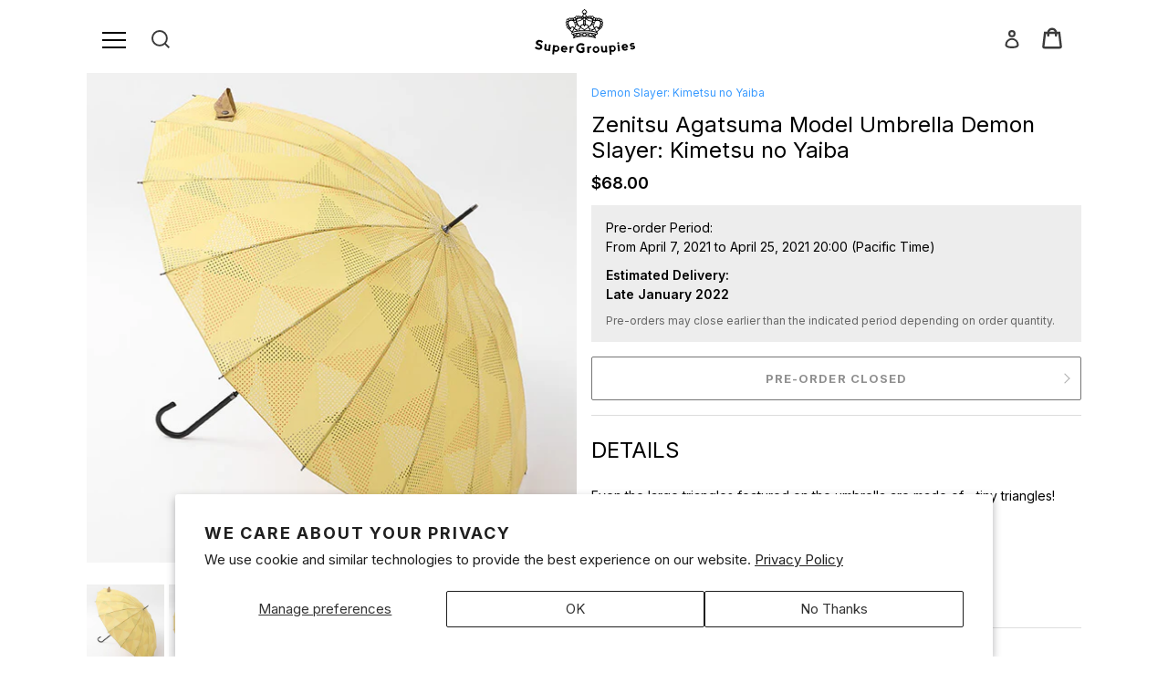

--- FILE ---
content_type: text/html; charset=utf-8
request_url: https://us.super-groupies.com/products/zenitsu-agatsuma-model-umbrella-demon-slayer-kimetsu-no-yaiba
body_size: 62236
content:















<!doctype html>
<html class="no-js" lang="en">
<head>

  
  
  <meta charset="utf-8">
  <meta http-equiv="X-UA-Compatible" content="IE=edge,chrome=1">
  <meta name="viewport" content="width=device-width,initial-scale=1">
  <meta name="theme-color" content="#3a3a3a">
  <meta name="google-site-verification" content="4T5oibcYxDACHvgkornW6qC97QCEQ6ofU03RpEaPS-s" />
  <script>window['ga-disable-UA-XXXXX-Y'] = true;</script><link rel="canonical" href="https://us.super-groupies.com/products/zenitsu-agatsuma-model-umbrella-demon-slayer-kimetsu-no-yaiba"><title>Zenitsu Agatsuma Model Umbrella Demon Slayer: Kimetsu no Yaiba
&ndash; SuperGroupies USA</title><meta name="description" content="Even the large triangles featured on the umbrella are made of… tiny triangles!  Have you been able to spot his sparrow Chuntaro? Inspired by Zenitsu’s haori, the umbrella’s triangle design and vibrant yellow makes it an eye-catching item even at night.  On the wide tie wrap which easily wraps the umbrella up, you can f"><!-- /snippets/social-meta-tags.liquid -->




<meta property="og:site_name" content="SuperGroupies USA">
<meta property="og:url" content="https://us.super-groupies.com/products/zenitsu-agatsuma-model-umbrella-demon-slayer-kimetsu-no-yaiba">
<meta property="og:title" content="Zenitsu Agatsuma Model Umbrella Demon Slayer: Kimetsu no Yaiba">
<meta property="og:type" content="product">
<meta property="og:description" content="Even the large triangles featured on the umbrella are made of… tiny triangles!  Have you been able to spot his sparrow Chuntaro? Inspired by Zenitsu’s haori, the umbrella’s triangle design and vibrant yellow makes it an eye-catching item even at night.  On the wide tie wrap which easily wraps the umbrella up, you can f">

  <meta property="og:price:amount" content="68.00">
  <meta property="og:price:currency" content="USD">

<meta property="og:image" content="http://us.super-groupies.com/cdn/shop/products/0K7A8109_1200x1200.jpg?v=1617687017"><meta property="og:image" content="http://us.super-groupies.com/cdn/shop/products/0K7A8110_1200x1200.jpg?v=1617687017"><meta property="og:image" content="http://us.super-groupies.com/cdn/shop/products/0K7A8112_1200x1200.jpg?v=1617687017">
<meta property="og:image:secure_url" content="https://us.super-groupies.com/cdn/shop/products/0K7A8109_1200x1200.jpg?v=1617687017"><meta property="og:image:secure_url" content="https://us.super-groupies.com/cdn/shop/products/0K7A8110_1200x1200.jpg?v=1617687017"><meta property="og:image:secure_url" content="https://us.super-groupies.com/cdn/shop/products/0K7A8112_1200x1200.jpg?v=1617687017">


<meta name="twitter:card" content="summary_large_image">
<meta name="twitter:title" content="Zenitsu Agatsuma Model Umbrella Demon Slayer: Kimetsu no Yaiba">
<meta name="twitter:description" content="Even the large triangles featured on the umbrella are made of… tiny triangles!  Have you been able to spot his sparrow Chuntaro? Inspired by Zenitsu’s haori, the umbrella’s triangle design and vibrant yellow makes it an eye-catching item even at night.  On the wide tie wrap which easily wraps the umbrella up, you can f">


  <link href="//us.super-groupies.com/cdn/shop/t/33/assets/theme.scss.css?v=79212016420673857921759333593" rel="stylesheet" type="text/css" media="all" />
  <link href="//us.super-groupies.com/cdn/shop/t/33/assets/sg-style.css?v=38366797359883619681730257715" rel="stylesheet" type="text/css" media="all" />

  <script>
    var theme = {
      breakpoints: {
        medium: 750,
        large: 990,
        widescreen: 1400
      },
      strings: {
        addToCart: "Add to cart",
        soldOut: "Sold out",
        unavailable: "Unavailable",
        regularPrice: "Regular price",
        salePrice: "Sale price",
        sale: "Sale",
        fromLowestPrice: "from [price]",
        vendor: "Vendor",
        showMore: "Show More",
        showLess: "Show Less",
        searchFor: "Search for",
        addressError: "Error looking up that address",
        addressNoResults: "No results for that address",
        addressQueryLimit: "You have exceeded the Google API usage limit. Consider upgrading to a \u003ca href=\"https:\/\/developers.google.com\/maps\/premium\/usage-limits\"\u003ePremium Plan\u003c\/a\u003e.",
        authError: "There was a problem authenticating your Google Maps account.",
        newWindow: "Opens in a new window.",
        external: "Opens external website.",
        newWindowExternal: "Opens external website in a new window.",
        removeLabel: "Remove [product]",
        update: "Update",
        quantity: "Quantity",
        discountedTotal: "Discounted total",
        regularTotal: "Regular total",
        priceColumn: "See Price column for discount details.",
        quantityMinimumMessage: "Quantity must be 1 or more",
        cartError: "There was an error while updating your cart. Please try again.",
        removedItemMessage: "Removed \u003cspan class=\"cart__removed-product-details\"\u003e([quantity]) [link]\u003c\/span\u003e from your cart.",
        unitPrice: "Unit price",
        unitPriceSeparator: "per",
        oneCartCount: "1 item",
        otherCartCount: "[count] items",
        quantityLabel: "Quantity: [count]",
        products: "Products",
        loading: "Loading",
        number_of_results: "[result_number] of [results_count]",
        number_of_results_found: "[results_count] results found",
        one_result_found: "1 result found"
      },
      moneyFormat: "${{amount}}",
      moneyFormatWithCurrency: "${{amount}} USD",
      settings: {
        predictiveSearchEnabled: true,
        predictiveSearchShowPrice: false,
        predictiveSearchShowVendor: false
      }
    }

    document.documentElement.className = document.documentElement.className.replace('no-js', 'js');
  </script><script src="//us.super-groupies.com/cdn/shop/t/33/assets/lazysizes.js?v=94224023136283657951730257715" async="async"></script>
  <script src="//us.super-groupies.com/cdn/shop/t/33/assets/vendor.js?v=98490038927435876931730257715" defer="defer"></script>
  <script src="//us.super-groupies.com/cdn/shop/t/33/assets/theme.js?v=119481468443529552731730257715" defer="defer"></script>
  
  
  <script>window.performance && window.performance.mark && window.performance.mark('shopify.content_for_header.start');</script><meta name="facebook-domain-verification" content="rvfoa8qf97m5hsqdorgm0xeeooxzag">
<meta name="google-site-verification" content="KOneLop5T8GyncnCJowB7kt08HrkRtOwWKlaKOjC-1k">
<meta id="shopify-digital-wallet" name="shopify-digital-wallet" content="/33741799557/digital_wallets/dialog">
<meta name="shopify-checkout-api-token" content="bc8c5f2684cd0c307049bea6c9dbcdb0">
<meta id="in-context-paypal-metadata" data-shop-id="33741799557" data-venmo-supported="true" data-environment="production" data-locale="en_US" data-paypal-v4="true" data-currency="USD">
<link rel="alternate" type="application/json+oembed" href="https://us.super-groupies.com/products/zenitsu-agatsuma-model-umbrella-demon-slayer-kimetsu-no-yaiba.oembed">
<script async="async" src="/checkouts/internal/preloads.js?locale=en-US"></script>
<script id="shopify-features" type="application/json">{"accessToken":"bc8c5f2684cd0c307049bea6c9dbcdb0","betas":["rich-media-storefront-analytics"],"domain":"us.super-groupies.com","predictiveSearch":true,"shopId":33741799557,"locale":"en"}</script>
<script>var Shopify = Shopify || {};
Shopify.shop = "sgstage.myshopify.com";
Shopify.locale = "en";
Shopify.currency = {"active":"USD","rate":"1.0"};
Shopify.country = "US";
Shopify.theme = {"name":"メインテーマ 2.0 2024\/10\/30","id":143370387688,"schema_name":"Debut","schema_version":"17.1.0","theme_store_id":null,"role":"main"};
Shopify.theme.handle = "null";
Shopify.theme.style = {"id":null,"handle":null};
Shopify.cdnHost = "us.super-groupies.com/cdn";
Shopify.routes = Shopify.routes || {};
Shopify.routes.root = "/";</script>
<script type="module">!function(o){(o.Shopify=o.Shopify||{}).modules=!0}(window);</script>
<script>!function(o){function n(){var o=[];function n(){o.push(Array.prototype.slice.apply(arguments))}return n.q=o,n}var t=o.Shopify=o.Shopify||{};t.loadFeatures=n(),t.autoloadFeatures=n()}(window);</script>
<script id="shop-js-analytics" type="application/json">{"pageType":"product"}</script>
<script defer="defer" async type="module" src="//us.super-groupies.com/cdn/shopifycloud/shop-js/modules/v2/client.init-shop-cart-sync_BApSsMSl.en.esm.js"></script>
<script defer="defer" async type="module" src="//us.super-groupies.com/cdn/shopifycloud/shop-js/modules/v2/chunk.common_CBoos6YZ.esm.js"></script>
<script type="module">
  await import("//us.super-groupies.com/cdn/shopifycloud/shop-js/modules/v2/client.init-shop-cart-sync_BApSsMSl.en.esm.js");
await import("//us.super-groupies.com/cdn/shopifycloud/shop-js/modules/v2/chunk.common_CBoos6YZ.esm.js");

  window.Shopify.SignInWithShop?.initShopCartSync?.({"fedCMEnabled":true,"windoidEnabled":true});

</script>
<script>(function() {
  var isLoaded = false;
  function asyncLoad() {
    if (isLoaded) return;
    isLoaded = true;
    var urls = ["https:\/\/sgstage.myshopify.com\/apps\/delivery\/delivery_coder.js?t=1711784752.4149\u0026n=881870774\u0026shop=sgstage.myshopify.com","https:\/\/na.shgcdn3.com\/pixel-collector.js?shop=sgstage.myshopify.com"];
    for (var i = 0; i < urls.length; i++) {
      var s = document.createElement('script');
      s.type = 'text/javascript';
      s.async = true;
      s.src = urls[i];
      var x = document.getElementsByTagName('script')[0];
      x.parentNode.insertBefore(s, x);
    }
  };
  if(window.attachEvent) {
    window.attachEvent('onload', asyncLoad);
  } else {
    window.addEventListener('load', asyncLoad, false);
  }
})();</script>
<script id="__st">var __st={"a":33741799557,"offset":-28800,"reqid":"616d2c27-0256-4b8c-b11c-45c6113bd4bb-1768893891","pageurl":"us.super-groupies.com\/products\/zenitsu-agatsuma-model-umbrella-demon-slayer-kimetsu-no-yaiba","u":"310e65825a7a","p":"product","rtyp":"product","rid":6623329353917};</script>
<script>window.ShopifyPaypalV4VisibilityTracking = true;</script>
<script id="captcha-bootstrap">!function(){'use strict';const t='contact',e='account',n='new_comment',o=[[t,t],['blogs',n],['comments',n],[t,'customer']],c=[[e,'customer_login'],[e,'guest_login'],[e,'recover_customer_password'],[e,'create_customer']],r=t=>t.map((([t,e])=>`form[action*='/${t}']:not([data-nocaptcha='true']) input[name='form_type'][value='${e}']`)).join(','),a=t=>()=>t?[...document.querySelectorAll(t)].map((t=>t.form)):[];function s(){const t=[...o],e=r(t);return a(e)}const i='password',u='form_key',d=['recaptcha-v3-token','g-recaptcha-response','h-captcha-response',i],f=()=>{try{return window.sessionStorage}catch{return}},m='__shopify_v',_=t=>t.elements[u];function p(t,e,n=!1){try{const o=window.sessionStorage,c=JSON.parse(o.getItem(e)),{data:r}=function(t){const{data:e,action:n}=t;return t[m]||n?{data:e,action:n}:{data:t,action:n}}(c);for(const[e,n]of Object.entries(r))t.elements[e]&&(t.elements[e].value=n);n&&o.removeItem(e)}catch(o){console.error('form repopulation failed',{error:o})}}const l='form_type',E='cptcha';function T(t){t.dataset[E]=!0}const w=window,h=w.document,L='Shopify',v='ce_forms',y='captcha';let A=!1;((t,e)=>{const n=(g='f06e6c50-85a8-45c8-87d0-21a2b65856fe',I='https://cdn.shopify.com/shopifycloud/storefront-forms-hcaptcha/ce_storefront_forms_captcha_hcaptcha.v1.5.2.iife.js',D={infoText:'Protected by hCaptcha',privacyText:'Privacy',termsText:'Terms'},(t,e,n)=>{const o=w[L][v],c=o.bindForm;if(c)return c(t,g,e,D).then(n);var r;o.q.push([[t,g,e,D],n]),r=I,A||(h.body.append(Object.assign(h.createElement('script'),{id:'captcha-provider',async:!0,src:r})),A=!0)});var g,I,D;w[L]=w[L]||{},w[L][v]=w[L][v]||{},w[L][v].q=[],w[L][y]=w[L][y]||{},w[L][y].protect=function(t,e){n(t,void 0,e),T(t)},Object.freeze(w[L][y]),function(t,e,n,w,h,L){const[v,y,A,g]=function(t,e,n){const i=e?o:[],u=t?c:[],d=[...i,...u],f=r(d),m=r(i),_=r(d.filter((([t,e])=>n.includes(e))));return[a(f),a(m),a(_),s()]}(w,h,L),I=t=>{const e=t.target;return e instanceof HTMLFormElement?e:e&&e.form},D=t=>v().includes(t);t.addEventListener('submit',(t=>{const e=I(t);if(!e)return;const n=D(e)&&!e.dataset.hcaptchaBound&&!e.dataset.recaptchaBound,o=_(e),c=g().includes(e)&&(!o||!o.value);(n||c)&&t.preventDefault(),c&&!n&&(function(t){try{if(!f())return;!function(t){const e=f();if(!e)return;const n=_(t);if(!n)return;const o=n.value;o&&e.removeItem(o)}(t);const e=Array.from(Array(32),(()=>Math.random().toString(36)[2])).join('');!function(t,e){_(t)||t.append(Object.assign(document.createElement('input'),{type:'hidden',name:u})),t.elements[u].value=e}(t,e),function(t,e){const n=f();if(!n)return;const o=[...t.querySelectorAll(`input[type='${i}']`)].map((({name:t})=>t)),c=[...d,...o],r={};for(const[a,s]of new FormData(t).entries())c.includes(a)||(r[a]=s);n.setItem(e,JSON.stringify({[m]:1,action:t.action,data:r}))}(t,e)}catch(e){console.error('failed to persist form',e)}}(e),e.submit())}));const S=(t,e)=>{t&&!t.dataset[E]&&(n(t,e.some((e=>e===t))),T(t))};for(const o of['focusin','change'])t.addEventListener(o,(t=>{const e=I(t);D(e)&&S(e,y())}));const B=e.get('form_key'),M=e.get(l),P=B&&M;t.addEventListener('DOMContentLoaded',(()=>{const t=y();if(P)for(const e of t)e.elements[l].value===M&&p(e,B);[...new Set([...A(),...v().filter((t=>'true'===t.dataset.shopifyCaptcha))])].forEach((e=>S(e,t)))}))}(h,new URLSearchParams(w.location.search),n,t,e,['guest_login'])})(!0,!1)}();</script>
<script integrity="sha256-4kQ18oKyAcykRKYeNunJcIwy7WH5gtpwJnB7kiuLZ1E=" data-source-attribution="shopify.loadfeatures" defer="defer" src="//us.super-groupies.com/cdn/shopifycloud/storefront/assets/storefront/load_feature-a0a9edcb.js" crossorigin="anonymous"></script>
<script data-source-attribution="shopify.dynamic_checkout.dynamic.init">var Shopify=Shopify||{};Shopify.PaymentButton=Shopify.PaymentButton||{isStorefrontPortableWallets:!0,init:function(){window.Shopify.PaymentButton.init=function(){};var t=document.createElement("script");t.src="https://us.super-groupies.com/cdn/shopifycloud/portable-wallets/latest/portable-wallets.en.js",t.type="module",document.head.appendChild(t)}};
</script>
<script data-source-attribution="shopify.dynamic_checkout.buyer_consent">
  function portableWalletsHideBuyerConsent(e){var t=document.getElementById("shopify-buyer-consent"),n=document.getElementById("shopify-subscription-policy-button");t&&n&&(t.classList.add("hidden"),t.setAttribute("aria-hidden","true"),n.removeEventListener("click",e))}function portableWalletsShowBuyerConsent(e){var t=document.getElementById("shopify-buyer-consent"),n=document.getElementById("shopify-subscription-policy-button");t&&n&&(t.classList.remove("hidden"),t.removeAttribute("aria-hidden"),n.addEventListener("click",e))}window.Shopify?.PaymentButton&&(window.Shopify.PaymentButton.hideBuyerConsent=portableWalletsHideBuyerConsent,window.Shopify.PaymentButton.showBuyerConsent=portableWalletsShowBuyerConsent);
</script>
<script data-source-attribution="shopify.dynamic_checkout.cart.bootstrap">document.addEventListener("DOMContentLoaded",(function(){function t(){return document.querySelector("shopify-accelerated-checkout-cart, shopify-accelerated-checkout")}if(t())Shopify.PaymentButton.init();else{new MutationObserver((function(e,n){t()&&(Shopify.PaymentButton.init(),n.disconnect())})).observe(document.body,{childList:!0,subtree:!0})}}));
</script>
<script id='scb4127' type='text/javascript' async='' src='https://us.super-groupies.com/cdn/shopifycloud/privacy-banner/storefront-banner.js'></script><link id="shopify-accelerated-checkout-styles" rel="stylesheet" media="screen" href="https://us.super-groupies.com/cdn/shopifycloud/portable-wallets/latest/accelerated-checkout-backwards-compat.css" crossorigin="anonymous">
<style id="shopify-accelerated-checkout-cart">
        #shopify-buyer-consent {
  margin-top: 1em;
  display: inline-block;
  width: 100%;
}

#shopify-buyer-consent.hidden {
  display: none;
}

#shopify-subscription-policy-button {
  background: none;
  border: none;
  padding: 0;
  text-decoration: underline;
  font-size: inherit;
  cursor: pointer;
}

#shopify-subscription-policy-button::before {
  box-shadow: none;
}

      </style>

<script>window.performance && window.performance.mark && window.performance.mark('shopify.content_for_header.end');</script>
  





  <script type="text/javascript">
    
      window.__shgMoneyFormat = window.__shgMoneyFormat || {"USD":{"currency":"USD","currency_symbol":"$","currency_symbol_location":"left","decimal_places":2,"decimal_separator":".","thousands_separator":","}};
    
    window.__shgCurrentCurrencyCode = window.__shgCurrentCurrencyCode || {
      currency: "USD",
      currency_symbol: "$",
      decimal_separator: ".",
      thousands_separator: ",",
      decimal_places: 2,
      currency_symbol_location: "left"
    };
  </script>




  

  
  
  
  <link rel="preconnect" href="https://fonts.gstatic.com">
  <link href="https://fonts.googleapis.com/css2?family=Inter:wght@300;400;600;700;800&display=swap" rel="stylesheet">
  <link rel="icon" href="https://cdn.super-groupies.com/images/favicon.ico" type="image/x-icon">

  
  
  <style type='text/css'>
    :root {--delivery-country-image-url:url("https://dc.codericp.com/delivery/code_f.png");}
    .icon-ad_f{background-image:var(--delivery-country-image-url);background-position:0 0;width:20px;height:12px}.icon-ae_f{background-image:var(--delivery-country-image-url);background-position:-21px 0;width:20px;height:12px}.icon-af_f{background-image:var(--delivery-country-image-url);background-position:0 -13px;width:20px;height:12px}.icon-ag_f{background-image:var(--delivery-country-image-url);background-position:-21px -13px;width:20px;height:12px}.icon-ai_f{background-image:var(--delivery-country-image-url);background-position:0 -26px;width:20px;height:12px}.icon-al_f{background-image:var(--delivery-country-image-url);background-position:-21px -26px;width:20px;height:12px}.icon-am_f{background-image:var(--delivery-country-image-url);background-position:-42px 0;width:20px;height:12px}.icon-ao_f{background-image:var(--delivery-country-image-url);background-position:-42px -13px;width:20px;height:12px}.icon-aq_f{background-image:var(--delivery-country-image-url);background-position:-42px -26px;width:20px;height:12px}.icon-ar_f{background-image:var(--delivery-country-image-url);background-position:0 -39px;width:20px;height:12px}.icon-as_f{background-image:var(--delivery-country-image-url);background-position:-21px -39px;width:20px;height:12px}.icon-at_f{background-image:var(--delivery-country-image-url);background-position:-42px -39px;width:20px;height:12px}.icon-au_f{background-image:var(--delivery-country-image-url);background-position:-63px 0;width:20px;height:12px}.icon-aw_f{background-image:var(--delivery-country-image-url);background-position:-63px -13px;width:20px;height:12px}.icon-ax_f{background-image:var(--delivery-country-image-url);background-position:-63px -26px;width:20px;height:12px}.icon-az_f{background-image:var(--delivery-country-image-url);background-position:-63px -39px;width:20px;height:12px}.icon-ba_f{background-image:var(--delivery-country-image-url);background-position:0 -52px;width:20px;height:12px}.icon-bb_f{background-image:var(--delivery-country-image-url);background-position:-21px -52px;width:20px;height:12px}.icon-bd_f{background-image:var(--delivery-country-image-url);background-position:-42px -52px;width:20px;height:12px}.icon-be_f{background-image:var(--delivery-country-image-url);background-position:-63px -52px;width:20px;height:12px}.icon-bf_f{background-image:var(--delivery-country-image-url);background-position:0 -65px;width:20px;height:12px}.icon-bg_f{background-image:var(--delivery-country-image-url);background-position:-21px -65px;width:20px;height:12px}.icon-bh_f{background-image:var(--delivery-country-image-url);background-position:-42px -65px;width:20px;height:12px}.icon-bi_f{background-image:var(--delivery-country-image-url);background-position:-63px -65px;width:20px;height:12px}.icon-bj_f{background-image:var(--delivery-country-image-url);background-position:-84px 0;width:20px;height:12px}.icon-bl_f{background-image:var(--delivery-country-image-url);background-position:-84px -13px;width:20px;height:12px}.icon-bm_f{background-image:var(--delivery-country-image-url);background-position:-84px -26px;width:20px;height:12px}.icon-bn_f{background-image:var(--delivery-country-image-url);background-position:-84px -39px;width:20px;height:12px}.icon-bo_f{background-image:var(--delivery-country-image-url);background-position:-84px -52px;width:20px;height:12px}.icon-bq_f{background-image:var(--delivery-country-image-url);background-position:-84px -65px;width:20px;height:12px}.icon-br_f{background-image:var(--delivery-country-image-url);background-position:0 -78px;width:20px;height:12px}.icon-bs_f{background-image:var(--delivery-country-image-url);background-position:-21px -78px;width:20px;height:12px}.icon-bt_f{background-image:var(--delivery-country-image-url);background-position:-42px -78px;width:20px;height:12px}.icon-bv_f{background-image:var(--delivery-country-image-url);background-position:-63px -78px;width:20px;height:12px}.icon-bw_f{background-image:var(--delivery-country-image-url);background-position:-84px -78px;width:20px;height:12px}.icon-by_f{background-image:var(--delivery-country-image-url);background-position:0 -91px;width:20px;height:12px}.icon-bz_f{background-image:var(--delivery-country-image-url);background-position:-21px -91px;width:20px;height:12px}.icon-ca_f{background-image:var(--delivery-country-image-url);background-position:-42px -91px;width:20px;height:12px}.icon-cc_f{background-image:var(--delivery-country-image-url);background-position:-63px -91px;width:20px;height:12px}.icon-cd_f{background-image:var(--delivery-country-image-url);background-position:-84px -91px;width:20px;height:12px}.icon-cf_f{background-image:var(--delivery-country-image-url);background-position:-105px 0;width:20px;height:12px}.icon-cg_f{background-image:var(--delivery-country-image-url);background-position:-105px -13px;width:20px;height:12px}.icon-ch_f{background-image:var(--delivery-country-image-url);background-position:-105px -26px;width:20px;height:12px}.icon-ci_f{background-image:var(--delivery-country-image-url);background-position:-105px -39px;width:20px;height:12px}.icon-ck_f{background-image:var(--delivery-country-image-url);background-position:-105px -52px;width:20px;height:12px}.icon-cl_f{background-image:var(--delivery-country-image-url);background-position:-105px -65px;width:20px;height:12px}.icon-cm_f{background-image:var(--delivery-country-image-url);background-position:-105px -78px;width:20px;height:12px}.icon-cn_f{background-image:var(--delivery-country-image-url);background-position:-105px -91px;width:20px;height:12px}.icon-co_f{background-image:var(--delivery-country-image-url);background-position:0 -104px;width:20px;height:12px}.icon-cr_f{background-image:var(--delivery-country-image-url);background-position:-21px -104px;width:20px;height:12px}.icon-cu_f{background-image:var(--delivery-country-image-url);background-position:-42px -104px;width:20px;height:12px}.icon-cv_f{background-image:var(--delivery-country-image-url);background-position:-63px -104px;width:20px;height:12px}.icon-cw_f{background-image:var(--delivery-country-image-url);background-position:-84px -104px;width:20px;height:12px}.icon-cx_f{background-image:var(--delivery-country-image-url);background-position:-105px -104px;width:20px;height:12px}.icon-cy_f{background-image:var(--delivery-country-image-url);background-position:-126px 0;width:20px;height:12px}.icon-cz_f{background-image:var(--delivery-country-image-url);background-position:-126px -13px;width:20px;height:12px}.icon-de_f{background-image:var(--delivery-country-image-url);background-position:-126px -26px;width:20px;height:12px}.icon-dj_f{background-image:var(--delivery-country-image-url);background-position:-126px -39px;width:20px;height:12px}.icon-dk_f{background-image:var(--delivery-country-image-url);background-position:-126px -52px;width:20px;height:12px}.icon-dm_f{background-image:var(--delivery-country-image-url);background-position:-126px -65px;width:20px;height:12px}.icon-do_f{background-image:var(--delivery-country-image-url);background-position:-126px -78px;width:20px;height:12px}.icon-dz_f{background-image:var(--delivery-country-image-url);background-position:-126px -91px;width:20px;height:12px}.icon-ec_f{background-image:var(--delivery-country-image-url);background-position:-126px -104px;width:20px;height:12px}.icon-ee_f{background-image:var(--delivery-country-image-url);background-position:0 -117px;width:20px;height:12px}.icon-eg_f{background-image:var(--delivery-country-image-url);background-position:-21px -117px;width:20px;height:12px}.icon-eh_f{background-image:var(--delivery-country-image-url);background-position:-42px -117px;width:20px;height:12px}.icon-er_f{background-image:var(--delivery-country-image-url);background-position:-63px -117px;width:20px;height:12px}.icon-es_f{background-image:var(--delivery-country-image-url);background-position:-84px -117px;width:20px;height:12px}.icon-et_f{background-image:var(--delivery-country-image-url);background-position:-105px -117px;width:20px;height:12px}.icon-fi_f{background-image:var(--delivery-country-image-url);background-position:-126px -117px;width:20px;height:12px}.icon-fj_f{background-image:var(--delivery-country-image-url);background-position:0 -130px;width:20px;height:12px}.icon-fk_f{background-image:var(--delivery-country-image-url);background-position:-21px -130px;width:20px;height:12px}.icon-fm_f{background-image:var(--delivery-country-image-url);background-position:-42px -130px;width:20px;height:12px}.icon-fo_f{background-image:var(--delivery-country-image-url);background-position:-63px -130px;width:20px;height:12px}.icon-fr_f{background-image:var(--delivery-country-image-url);background-position:-84px -130px;width:20px;height:12px}.icon-ga_f{background-image:var(--delivery-country-image-url);background-position:-105px -130px;width:20px;height:12px}.icon-gb_f{background-image:var(--delivery-country-image-url);background-position:-126px -130px;width:20px;height:12px}.icon-gd_f{background-image:var(--delivery-country-image-url);background-position:-147px 0;width:20px;height:12px}.icon-ge_f{background-image:var(--delivery-country-image-url);background-position:-147px -13px;width:20px;height:12px}.icon-gf_f{background-image:var(--delivery-country-image-url);background-position:-147px -26px;width:20px;height:12px}.icon-gg_f{background-image:var(--delivery-country-image-url);background-position:-147px -39px;width:20px;height:12px}.icon-gh_f{background-image:var(--delivery-country-image-url);background-position:-147px -52px;width:20px;height:12px}.icon-gi_f{background-image:var(--delivery-country-image-url);background-position:-147px -65px;width:20px;height:12px}.icon-gl_f{background-image:var(--delivery-country-image-url);background-position:-147px -78px;width:20px;height:12px}.icon-gm_f{background-image:var(--delivery-country-image-url);background-position:-147px -91px;width:20px;height:12px}.icon-gn_f{background-image:var(--delivery-country-image-url);background-position:-147px -104px;width:20px;height:12px}.icon-gp_f{background-image:var(--delivery-country-image-url);background-position:-147px -117px;width:20px;height:12px}.icon-gq_f{background-image:var(--delivery-country-image-url);background-position:-147px -130px;width:20px;height:12px}.icon-gr_f{background-image:var(--delivery-country-image-url);background-position:0 -143px;width:20px;height:12px}.icon-gs_f{background-image:var(--delivery-country-image-url);background-position:-21px -143px;width:20px;height:12px}.icon-gt_f{background-image:var(--delivery-country-image-url);background-position:-42px -143px;width:20px;height:12px}.icon-gu_f{background-image:var(--delivery-country-image-url);background-position:-63px -143px;width:20px;height:12px}.icon-gw_f{background-image:var(--delivery-country-image-url);background-position:-84px -143px;width:20px;height:12px}.icon-gy_f{background-image:var(--delivery-country-image-url);background-position:-105px -143px;width:20px;height:12px}.icon-hk_f{background-image:var(--delivery-country-image-url);background-position:-126px -143px;width:20px;height:12px}.icon-hm_f{background-image:var(--delivery-country-image-url);background-position:-147px -143px;width:20px;height:12px}.icon-hn_f{background-image:var(--delivery-country-image-url);background-position:-168px 0;width:20px;height:12px}.icon-hr_f{background-image:var(--delivery-country-image-url);background-position:-168px -13px;width:20px;height:12px}.icon-ht_f{background-image:var(--delivery-country-image-url);background-position:-168px -26px;width:20px;height:12px}.icon-hu_f{background-image:var(--delivery-country-image-url);background-position:-168px -39px;width:20px;height:12px}.icon-id_f{background-image:var(--delivery-country-image-url);background-position:-168px -52px;width:20px;height:12px}.icon-ie_f{background-image:var(--delivery-country-image-url);background-position:-168px -65px;width:20px;height:12px}.icon-il_f{background-image:var(--delivery-country-image-url);background-position:-168px -78px;width:20px;height:12px}.icon-im_f{background-image:var(--delivery-country-image-url);background-position:-168px -91px;width:20px;height:12px}.icon-in_f{background-image:var(--delivery-country-image-url);background-position:-168px -104px;width:20px;height:12px}.icon-io_f{background-image:var(--delivery-country-image-url);background-position:-168px -117px;width:20px;height:12px}.icon-iq_f{background-image:var(--delivery-country-image-url);background-position:-168px -130px;width:20px;height:12px}.icon-ir_f{background-image:var(--delivery-country-image-url);background-position:-168px -143px;width:20px;height:12px}.icon-is_f{background-image:var(--delivery-country-image-url);background-position:0 -156px;width:20px;height:12px}.icon-it_f{background-image:var(--delivery-country-image-url);background-position:-21px -156px;width:20px;height:12px}.icon-je_f{background-image:var(--delivery-country-image-url);background-position:-42px -156px;width:20px;height:12px}.icon-jm_f{background-image:var(--delivery-country-image-url);background-position:-63px -156px;width:20px;height:12px}.icon-jo_f{background-image:var(--delivery-country-image-url);background-position:-84px -156px;width:20px;height:12px}.icon-jp_f{background-image:var(--delivery-country-image-url);background-position:-105px -156px;width:20px;height:12px}.icon-ke_f{background-image:var(--delivery-country-image-url);background-position:-126px -156px;width:20px;height:12px}.icon-kg_f{background-image:var(--delivery-country-image-url);background-position:-147px -156px;width:20px;height:12px}.icon-kh_f{background-image:var(--delivery-country-image-url);background-position:-168px -156px;width:20px;height:12px}.icon-ki_f{background-image:var(--delivery-country-image-url);background-position:0 -169px;width:20px;height:12px}.icon-km_f{background-image:var(--delivery-country-image-url);background-position:-21px -169px;width:20px;height:12px}.icon-kn_f{background-image:var(--delivery-country-image-url);background-position:-42px -169px;width:20px;height:12px}.icon-kp_f{background-image:var(--delivery-country-image-url);background-position:-63px -169px;width:20px;height:12px}.icon-kr_f{background-image:var(--delivery-country-image-url);background-position:-84px -169px;width:20px;height:12px}.icon-kw_f{background-image:var(--delivery-country-image-url);background-position:-105px -169px;width:20px;height:12px}.icon-ky_f{background-image:var(--delivery-country-image-url);background-position:-126px -169px;width:20px;height:12px}.icon-kz_f{background-image:var(--delivery-country-image-url);background-position:-147px -169px;width:20px;height:12px}.icon-la_f{background-image:var(--delivery-country-image-url);background-position:-168px -169px;width:20px;height:12px}.icon-lb_f{background-image:var(--delivery-country-image-url);background-position:-189px 0;width:20px;height:12px}.icon-lc_f{background-image:var(--delivery-country-image-url);background-position:-189px -13px;width:20px;height:12px}.icon-li_f{background-image:var(--delivery-country-image-url);background-position:-189px -26px;width:20px;height:12px}.icon-lk_f{background-image:var(--delivery-country-image-url);background-position:-189px -39px;width:20px;height:12px}.icon-lr_f{background-image:var(--delivery-country-image-url);background-position:-189px -52px;width:20px;height:12px}.icon-ls_f{background-image:var(--delivery-country-image-url);background-position:-189px -65px;width:20px;height:12px}.icon-lt_f{background-image:var(--delivery-country-image-url);background-position:-189px -78px;width:20px;height:12px}.icon-lu_f{background-image:var(--delivery-country-image-url);background-position:-189px -91px;width:20px;height:12px}.icon-lv_f{background-image:var(--delivery-country-image-url);background-position:-189px -104px;width:20px;height:12px}.icon-ly_f{background-image:var(--delivery-country-image-url);background-position:-189px -117px;width:20px;height:12px}.icon-ma_f{background-image:var(--delivery-country-image-url);background-position:-189px -130px;width:20px;height:12px}.icon-mc_f{background-image:var(--delivery-country-image-url);background-position:-189px -143px;width:20px;height:12px}.icon-md_f{background-image:var(--delivery-country-image-url);background-position:-189px -156px;width:20px;height:12px}.icon-me_f{background-image:var(--delivery-country-image-url);background-position:-189px -169px;width:20px;height:12px}.icon-mf_f{background-image:var(--delivery-country-image-url);background-position:0 -182px;width:20px;height:12px}.icon-mg_f{background-image:var(--delivery-country-image-url);background-position:-21px -182px;width:20px;height:12px}.icon-mh_f{background-image:var(--delivery-country-image-url);background-position:-42px -182px;width:20px;height:12px}.icon-mk_f{background-image:var(--delivery-country-image-url);background-position:-63px -182px;width:20px;height:12px}.icon-ml_f{background-image:var(--delivery-country-image-url);background-position:-84px -182px;width:20px;height:12px}.icon-mm_f{background-image:var(--delivery-country-image-url);background-position:-105px -182px;width:20px;height:12px}.icon-mn_f{background-image:var(--delivery-country-image-url);background-position:-126px -182px;width:20px;height:12px}.icon-mo_f{background-image:var(--delivery-country-image-url);background-position:-147px -182px;width:20px;height:12px}.icon-mp_f{background-image:var(--delivery-country-image-url);background-position:-168px -182px;width:20px;height:12px}.icon-mq_f{background-image:var(--delivery-country-image-url);background-position:-189px -182px;width:20px;height:12px}.icon-mr_f{background-image:var(--delivery-country-image-url);background-position:0 -195px;width:20px;height:12px}.icon-ms_f{background-image:var(--delivery-country-image-url);background-position:-21px -195px;width:20px;height:12px}.icon-mt_f{background-image:var(--delivery-country-image-url);background-position:-42px -195px;width:20px;height:12px}.icon-mu_f{background-image:var(--delivery-country-image-url);background-position:-63px -195px;width:20px;height:12px}.icon-mv_f{background-image:var(--delivery-country-image-url);background-position:-84px -195px;width:20px;height:12px}.icon-mw_f{background-image:var(--delivery-country-image-url);background-position:-105px -195px;width:20px;height:12px}.icon-mx_f{background-image:var(--delivery-country-image-url);background-position:-126px -195px;width:20px;height:12px}.icon-my_f{background-image:var(--delivery-country-image-url);background-position:-147px -195px;width:20px;height:12px}.icon-mz_f{background-image:var(--delivery-country-image-url);background-position:-168px -195px;width:20px;height:12px}.icon-na_f{background-image:var(--delivery-country-image-url);background-position:-189px -195px;width:20px;height:12px}.icon-nc_f{background-image:var(--delivery-country-image-url);background-position:-210px 0;width:20px;height:12px}.icon-ne_f{background-image:var(--delivery-country-image-url);background-position:-210px -13px;width:20px;height:12px}.icon-nf_f{background-image:var(--delivery-country-image-url);background-position:-210px -26px;width:20px;height:12px}.icon-ng_f{background-image:var(--delivery-country-image-url);background-position:-210px -39px;width:20px;height:12px}.icon-ni_f{background-image:var(--delivery-country-image-url);background-position:-210px -52px;width:20px;height:12px}.icon-nl_f{background-image:var(--delivery-country-image-url);background-position:-210px -65px;width:20px;height:12px}.icon-no_f{background-image:var(--delivery-country-image-url);background-position:-210px -78px;width:20px;height:12px}.icon-np_f{background-image:var(--delivery-country-image-url);background-position:-210px -91px;width:20px;height:12px}.icon-nr_f{background-image:var(--delivery-country-image-url);background-position:-210px -104px;width:20px;height:12px}.icon-nu_f{background-image:var(--delivery-country-image-url);background-position:-210px -117px;width:20px;height:12px}.icon-nz_f{background-image:var(--delivery-country-image-url);background-position:-210px -130px;width:20px;height:12px}.icon-om_f{background-image:var(--delivery-country-image-url);background-position:-210px -143px;width:20px;height:12px}.icon-pa_f{background-image:var(--delivery-country-image-url);background-position:-210px -156px;width:20px;height:12px}.icon-pe_f{background-image:var(--delivery-country-image-url);background-position:-210px -169px;width:20px;height:12px}.icon-pf_f{background-image:var(--delivery-country-image-url);background-position:-210px -182px;width:20px;height:12px}.icon-pg_f{background-image:var(--delivery-country-image-url);background-position:-210px -195px;width:20px;height:12px}.icon-ph_f{background-image:var(--delivery-country-image-url);background-position:0 -208px;width:20px;height:12px}.icon-pk_f{background-image:var(--delivery-country-image-url);background-position:-21px -208px;width:20px;height:12px}.icon-pl_f{background-image:var(--delivery-country-image-url);background-position:-42px -208px;width:20px;height:12px}.icon-pm_f{background-image:var(--delivery-country-image-url);background-position:-63px -208px;width:20px;height:12px}.icon-pn_f{background-image:var(--delivery-country-image-url);background-position:-84px -208px;width:20px;height:12px}.icon-pr_f{background-image:var(--delivery-country-image-url);background-position:-105px -208px;width:20px;height:12px}.icon-ps_f{background-image:var(--delivery-country-image-url);background-position:-126px -208px;width:20px;height:12px}.icon-pt_f{background-image:var(--delivery-country-image-url);background-position:-147px -208px;width:20px;height:12px}.icon-pw_f{background-image:var(--delivery-country-image-url);background-position:-168px -208px;width:20px;height:12px}.icon-py_f{background-image:var(--delivery-country-image-url);background-position:-189px -208px;width:20px;height:12px}.icon-qa_f{background-image:var(--delivery-country-image-url);background-position:-210px -208px;width:20px;height:12px}.icon-re_f{background-image:var(--delivery-country-image-url);background-position:-231px 0;width:20px;height:12px}.icon-ro_f{background-image:var(--delivery-country-image-url);background-position:-231px -13px;width:20px;height:12px}.icon-rs_f{background-image:var(--delivery-country-image-url);background-position:-231px -26px;width:20px;height:12px}.icon-ru_f{background-image:var(--delivery-country-image-url);background-position:-231px -39px;width:20px;height:12px}.icon-rw_f{background-image:var(--delivery-country-image-url);background-position:-231px -52px;width:20px;height:12px}.icon-sa_f{background-image:var(--delivery-country-image-url);background-position:-231px -65px;width:20px;height:12px}.icon-sb_f{background-image:var(--delivery-country-image-url);background-position:-231px -78px;width:20px;height:12px}.icon-sc_f{background-image:var(--delivery-country-image-url);background-position:-231px -91px;width:20px;height:12px}.icon-sd_f{background-image:var(--delivery-country-image-url);background-position:-231px -104px;width:20px;height:12px}.icon-se_f{background-image:var(--delivery-country-image-url);background-position:-231px -117px;width:20px;height:12px}.icon-sg_f{background-image:var(--delivery-country-image-url);background-position:-231px -130px;width:20px;height:12px}.icon-sh_f{background-image:var(--delivery-country-image-url);background-position:-231px -143px;width:20px;height:12px}.icon-si_f{background-image:var(--delivery-country-image-url);background-position:-231px -156px;width:20px;height:12px}.icon-sj_f{background-image:var(--delivery-country-image-url);background-position:-231px -169px;width:20px;height:12px}.icon-sk_f{background-image:var(--delivery-country-image-url);background-position:-231px -182px;width:20px;height:12px}.icon-sl_f{background-image:var(--delivery-country-image-url);background-position:-231px -195px;width:20px;height:12px}.icon-sm_f{background-image:var(--delivery-country-image-url);background-position:-231px -208px;width:20px;height:12px}.icon-sn_f{background-image:var(--delivery-country-image-url);background-position:0 -221px;width:20px;height:12px}.icon-so_f{background-image:var(--delivery-country-image-url);background-position:-21px -221px;width:20px;height:12px}.icon-sr_f{background-image:var(--delivery-country-image-url);background-position:-42px -221px;width:20px;height:12px}.icon-ss_f{background-image:var(--delivery-country-image-url);background-position:-63px -221px;width:20px;height:12px}.icon-st_f{background-image:var(--delivery-country-image-url);background-position:-84px -221px;width:20px;height:12px}.icon-sv_f{background-image:var(--delivery-country-image-url);background-position:-105px -221px;width:20px;height:12px}.icon-sx_f{background-image:var(--delivery-country-image-url);background-position:-126px -221px;width:20px;height:12px}.icon-sy_f{background-image:var(--delivery-country-image-url);background-position:-147px -221px;width:20px;height:12px}.icon-sz_f{background-image:var(--delivery-country-image-url);background-position:-168px -221px;width:20px;height:12px}.icon-tc_f{background-image:var(--delivery-country-image-url);background-position:-189px -221px;width:20px;height:12px}.icon-td_f{background-image:var(--delivery-country-image-url);background-position:-210px -221px;width:20px;height:12px}.icon-tf_f{background-image:var(--delivery-country-image-url);background-position:-231px -221px;width:20px;height:12px}.icon-tg_f{background-image:var(--delivery-country-image-url);background-position:0 -234px;width:20px;height:12px}.icon-th_f{background-image:var(--delivery-country-image-url);background-position:-21px -234px;width:20px;height:12px}.icon-tj_f{background-image:var(--delivery-country-image-url);background-position:-42px -234px;width:20px;height:12px}.icon-tk_f{background-image:var(--delivery-country-image-url);background-position:-63px -234px;width:20px;height:12px}.icon-tl_f{background-image:var(--delivery-country-image-url);background-position:-84px -234px;width:20px;height:12px}.icon-tm_f{background-image:var(--delivery-country-image-url);background-position:-105px -234px;width:20px;height:12px}.icon-tn_f{background-image:var(--delivery-country-image-url);background-position:-126px -234px;width:20px;height:12px}.icon-to_f{background-image:var(--delivery-country-image-url);background-position:-147px -234px;width:20px;height:12px}.icon-tr_f{background-image:var(--delivery-country-image-url);background-position:-168px -234px;width:20px;height:12px}.icon-tt_f{background-image:var(--delivery-country-image-url);background-position:-189px -234px;width:20px;height:12px}.icon-tv_f{background-image:var(--delivery-country-image-url);background-position:-210px -234px;width:20px;height:12px}.icon-tw_f{background-image:var(--delivery-country-image-url);background-position:-231px -234px;width:20px;height:12px}.icon-tz_f{background-image:var(--delivery-country-image-url);background-position:-252px 0;width:20px;height:12px}.icon-ua_f{background-image:var(--delivery-country-image-url);background-position:-252px -13px;width:20px;height:12px}.icon-ug_f{background-image:var(--delivery-country-image-url);background-position:-252px -26px;width:20px;height:12px}.icon-um_f{background-image:var(--delivery-country-image-url);background-position:-252px -39px;width:20px;height:12px}.icon-us_f{background-image:var(--delivery-country-image-url);background-position:-252px -52px;width:20px;height:12px}.icon-uy_f{background-image:var(--delivery-country-image-url);background-position:-252px -65px;width:20px;height:12px}.icon-uz_f{background-image:var(--delivery-country-image-url);background-position:-252px -78px;width:20px;height:12px}.icon-va_f{background-image:var(--delivery-country-image-url);background-position:-252px -91px;width:20px;height:12px}.icon-vc_f{background-image:var(--delivery-country-image-url);background-position:-252px -104px;width:20px;height:12px}.icon-ve_f{background-image:var(--delivery-country-image-url);background-position:-252px -117px;width:20px;height:12px}.icon-vg_f{background-image:var(--delivery-country-image-url);background-position:-252px -130px;width:20px;height:12px}.icon-vi_f{background-image:var(--delivery-country-image-url);background-position:-252px -143px;width:20px;height:12px}.icon-vn_f{background-image:var(--delivery-country-image-url);background-position:-252px -156px;width:20px;height:12px}.icon-vu_f{background-image:var(--delivery-country-image-url);background-position:-252px -169px;width:20px;height:12px}.icon-wf_f{background-image:var(--delivery-country-image-url);background-position:-252px -182px;width:20px;height:12px}.icon-ws_f{background-image:var(--delivery-country-image-url);background-position:-252px -195px;width:20px;height:12px}.icon-xk_f{background-image:var(--delivery-country-image-url);background-position:-252px -208px;width:20px;height:12px}.icon-ye_f{background-image:var(--delivery-country-image-url);background-position:-252px -221px;width:20px;height:12px}.icon-yt_f{background-image:var(--delivery-country-image-url);background-position:-252px -234px;width:20px;height:12px}.icon-za_f{background-image:var(--delivery-country-image-url);background-position:0 -247px;width:20px;height:12px}.icon-zm_f{background-image:var(--delivery-country-image-url);background-position:-21px -247px;width:20px;height:12px}.icon-zw_f{background-image:var(--delivery-country-image-url);background-position:-42px -247px;width:20px;height:12px}
</style>
<script>
    window.deliveryCommon = window.deliveryCommon || {};
    window.deliveryCommon.setting = {};
    Object.assign(window.deliveryCommon.setting, {
        "shop_currency_code__ed": 'USD' || 'USD',
        "shop_locale_code__ed": 'en' || 'en',
        "shop_domain__ed":  'sgstage.myshopify.com',
        "product_available__ed": 'false',
        "product_id__ed": '6623329353917'
    });
    window.deliveryED = window.deliveryED || {};
    window.deliveryED.setting = {};
    Object.assign(window.deliveryED.setting, {
        "delivery__app_setting": {"main_delivery_setting":{"is_active":0,"order_delivery_info":"\u003cp\u003eFree Shipping to \u003cstrong\u003e{country_flag}\u003c\/strong\u003e \u003cstrong\u003e{country_name}\u003c\/strong\u003e\u003c\/p\u003e\u003cp\u003eOrder within the next \u003cstrong\u003e{cutoff_time}\u003c\/strong\u003e for dispatch today, and you'll receive your package between \u003cstrong\u003e{order_delivered_minimum_date} and {order_delivered_maximum_date}\u003c\/strong\u003e\u003cbr\/\u003e\u003c\/p\u003e","is_ignore_out_of_stock":0,"out_of_stock_mode":0,"out_of_stock_info":"\u003cp\u003e\u003c\/p\u003e","order_progress_bar_mode":0,"order_progress_setting":{"ordered":{"svg_number":0,"title":"Ordered","tips_description":"After you place the order, we will need 1-3 days to prepare the shipment"},"order_ready":{"svg_number":4,"is_active":1,"title":"Order Ready","date_title":"{order_ready_minimum_date} - {order_ready_maximum_date}","tips_description":"Orders will start to be shipped"},"order_delivered":{"svg_number":10,"title":"Delivered","date_title":"{order_delivered_minimum_date} - {order_delivered_maximum_date}","tips_description":"Estimated arrival date range：{order_delivered_minimum_date} - {order_delivered_maximum_date}"}},"order_delivery_work_week":[0,1,1,1,1,1,0],"order_delivery_day_range":[10,20],"order_delivery_calc_method":0,"order_ready_work_week":[1,1,1,1,1,1,1],"order_ready_day_range":[1,3],"order_ready_calc_method":2,"holiday":[],"order_delivery_date_format":0,"delivery_date_custom_format":"{month_local} {day}","delivery_date_format_zero":1,"delivery_date_format_month_translate":["Jan","Feb","Mar","Apr","May","Jun","Jul","Aug","Sep","Oct","Nov","Dec"],"delivery_date_format_week_translate":["Sun","Mon","Tues","Wed","Thur","Fri","Sat"],"order_delivery_countdown_format":0,"delivery_countdown_custom_format":"{hours} {hours_local} {minutes} {minutes_local} {seconds} {seconds_local}","countdown_format_translate":["Hours","Minutes","Seconds"],"delivery_countdown_format_zero":1,"countdown_cutoff_hour":23,"countdown_cutoff_minute":59,"countdown_cutoff_advanced_enable":0,"countdown_cutoff_advanced":[[23,59],[23,59],[23,59],[23,59],[23,59],[23,59],[23,59]],"countdown_mode":0,"after_deadline_hide_widget":0,"timezone_mode":0,"timezone":-8,"todayandtomorrow":[{"lan_code":"en","lan_name":"English","left":"today","right":"tomorrow"}],"translate_country_name":[],"widget_layout_mode":0,"widget_placement_method":0,"widget_placement_position":0,"widget_placement_page":1,"widget_margin":[12,0,0,0],"message_text_widget_appearance_setting":{"border":{"border_width":1,"border_radius":4,"border_line":2},"color":{"text_color":"#000000","background_color":"#FFFFFF","border_color":"#E2E2E2"},"other":{"margin":[0,0,0,0],"padding":[10,10,10,10]}},"progress_bar_widget_appearance_setting":{"color":{"basic":{"icon_color":"#000000","icon_background_color":"#FFFFFF","order_status_title_color":"#000000","date_title_color":"#000000"},"advanced":{"icon_color":"#FFFFFF","icon_background_color":"#000000","progress_line_color":"#000000","order_status_title_color":"#000000","date_title_color":"#000000","description_tips_color":"#FFFFFF","description_tips_background_color":"#000000"}},"font":{"icon_font":20,"order_status_title_font":14,"date_title_font":14,"description_tips_font":14},"other":{"margin":[8,0,0,0]}},"show_country_mode":0,"arrow_down_position":0,"country_modal_background_rgba":[0,0,0,0.5],"country_modal_appearance_setting":{"color":{"text_color":"#000000","background_color":"#FFFFFF","icon_color":"#999999","selected_color":"#f2f2f2"},"border":{"border_radius":7},"font":{"text_font":16,"icon_font":16},"other":{"width":56}},"cart_form_mode":0,"cart_form_position":0,"product_form_position":0,"out_of_stock_product_form_position":0,"cart_checkout_status":1,"cart_checkout_title":"Estimated between","cart_checkout_description":"{order_delivered_minimum_date} and {order_delivered_maximum_date}","widget_custom_css":"","replace_jq":0,"is_show_all":0,"p_mapping":11,"product_ids":["6107764654269","6107765571773","6107773894845","6107775041725","6107822915773","6107826094269","6107833172157","6107834974397","6110054285501","6114855518397","6114856501437","6114857091261","6114866397373","6114880520381","6153339764925","6153342386365","6798411038909","6798411071677","6798411104445","6940364308669","6951372259517","6951372554429","6951372980413","6951373340861","6951373897917","6951374487741","6951376060605","6951376552125","6958294106301","6958294237373","6958294368445","7014983303357","7014983499965","7014983631037","7014983696573","7014983794877","7014983925949","7035290583229","7035292287165","7035294122173","7542855762152","7542856122600","7542856515816","7543882416360","7543883137256","7543883792616","7543884513512","7558594003176","7558594593000","7558595543272","7602541756648","7670276980968","7670278619368","7726541177064","7726541406440","7726541701352","7730821988584","7822415659240","7822417068264","7822421950696","7822423032040","7822425882856","7822427095272","7822429847784","7822430863592","7822432796904","7822433845480","7842188951784","7842189476072","7842189607144","7873118601448","7873119027432","7873119191272","8033782759656","8033782989032","8033783054568","8033783218408","8033783283944","8062750425320","8062751375592","8062751867112","8107111710952","8107113251048","8124176924904","8124177645800","8124178137320","8124178465000","8124178989288","8126633935080","8126634721512","8153099501800","8153100026088","8153100189928","8224960839912","8224962576616","8239704211688","8239704703208","8239705096424","8246775415016","8246777053416"]}},
        "delivery__pro_setting": null,
        "delivery__cate_setting": null
    });
</script>
  <meta name="google-site-verification" content="KOneLop5T8GyncnCJowB7kt08HrkRtOwWKlaKOjC-1k" />
<!-- BEGIN app block: shopify://apps/judge-me-reviews/blocks/judgeme_core/61ccd3b1-a9f2-4160-9fe9-4fec8413e5d8 --><!-- Start of Judge.me Core -->






<link rel="dns-prefetch" href="https://cdnwidget.judge.me">
<link rel="dns-prefetch" href="https://cdn.judge.me">
<link rel="dns-prefetch" href="https://cdn1.judge.me">
<link rel="dns-prefetch" href="https://api.judge.me">

<script data-cfasync='false' class='jdgm-settings-script'>window.jdgmSettings={"pagination":5,"disable_web_reviews":true,"badge_no_review_text":"No reviews","badge_n_reviews_text":"{{ n }} review/reviews","hide_badge_preview_if_no_reviews":true,"badge_hide_text":false,"enforce_center_preview_badge":false,"widget_title":"Customer Reviews","widget_open_form_text":"Write a review","widget_close_form_text":"Cancel review","widget_refresh_page_text":"Refresh page","widget_summary_text":"Based on {{ number_of_reviews }} review/reviews","widget_no_review_text":"Be the first to write a review","widget_name_field_text":"Display name","widget_verified_name_field_text":"Verified Name (public)","widget_name_placeholder_text":"Display name","widget_required_field_error_text":"This field is required.","widget_email_field_text":"Email address","widget_verified_email_field_text":"Verified Email (private, can not be edited)","widget_email_placeholder_text":"Your email address","widget_email_field_error_text":"Please enter a valid email address.","widget_rating_field_text":"Rating","widget_review_title_field_text":"Review Title","widget_review_title_placeholder_text":"Give your review a title","widget_review_body_field_text":"Review content","widget_review_body_placeholder_text":"Start writing here...","widget_pictures_field_text":"Picture/Video (optional)","widget_submit_review_text":"Submit Review","widget_submit_verified_review_text":"Submit Verified Review","widget_submit_success_msg_with_auto_publish":"Thank you! Please refresh the page in a few moments to see your review. You can remove or edit your review by logging into \u003ca href='https://judge.me/login' target='_blank' rel='nofollow noopener'\u003eJudge.me\u003c/a\u003e","widget_submit_success_msg_no_auto_publish":"Thank you! Your review will be published as soon as it is approved by the shop admin. You can remove or edit your review by logging into \u003ca href='https://judge.me/login' target='_blank' rel='nofollow noopener'\u003eJudge.me\u003c/a\u003e","widget_show_default_reviews_out_of_total_text":"Showing {{ n_reviews_shown }} out of {{ n_reviews }} reviews.","widget_show_all_link_text":"Show all","widget_show_less_link_text":"Show less","widget_author_said_text":"{{ reviewer_name }} said:","widget_days_text":"{{ n }} days ago","widget_weeks_text":"{{ n }} week/weeks ago","widget_months_text":"{{ n }} month/months ago","widget_years_text":"{{ n }} year/years ago","widget_yesterday_text":"Yesterday","widget_today_text":"Today","widget_replied_text":"\u003e\u003e {{ shop_name }} replied:","widget_read_more_text":"Read more","widget_reviewer_name_as_initial":"","widget_rating_filter_color":"#fbcd0a","widget_rating_filter_see_all_text":"See all reviews","widget_sorting_most_recent_text":"Most Recent","widget_sorting_highest_rating_text":"Highest Rating","widget_sorting_lowest_rating_text":"Lowest Rating","widget_sorting_with_pictures_text":"Only Pictures","widget_sorting_most_helpful_text":"Most Helpful","widget_open_question_form_text":"Ask a question","widget_reviews_subtab_text":"Reviews","widget_questions_subtab_text":"Questions","widget_question_label_text":"Question","widget_answer_label_text":"Answer","widget_question_placeholder_text":"Write your question here","widget_submit_question_text":"Submit Question","widget_question_submit_success_text":"Thank you for your question! We will notify you once it gets answered.","verified_badge_text":"Verified","verified_badge_bg_color":"","verified_badge_text_color":"","verified_badge_placement":"left-of-reviewer-name","widget_review_max_height":"","widget_hide_border":false,"widget_social_share":false,"widget_thumb":false,"widget_review_location_show":false,"widget_location_format":"","all_reviews_include_out_of_store_products":true,"all_reviews_out_of_store_text":"(out of store)","all_reviews_pagination":100,"all_reviews_product_name_prefix_text":"about","enable_review_pictures":true,"enable_question_anwser":false,"widget_theme":"default","review_date_format":"mm/dd/yyyy","default_sort_method":"most-recent","widget_product_reviews_subtab_text":"Product Reviews","widget_shop_reviews_subtab_text":"Shop Reviews","widget_other_products_reviews_text":"Reviews for other products","widget_store_reviews_subtab_text":"Store reviews","widget_no_store_reviews_text":"This store hasn't received any reviews yet","widget_web_restriction_product_reviews_text":"This product hasn't received any reviews yet","widget_no_items_text":"No items found","widget_show_more_text":"Show more","widget_write_a_store_review_text":"Write a Store Review","widget_other_languages_heading":"Reviews in Other Languages","widget_translate_review_text":"Translate review to {{ language }}","widget_translating_review_text":"Translating...","widget_show_original_translation_text":"Show original ({{ language }})","widget_translate_review_failed_text":"Review couldn't be translated.","widget_translate_review_retry_text":"Retry","widget_translate_review_try_again_later_text":"Try again later","show_product_url_for_grouped_product":false,"widget_sorting_pictures_first_text":"Pictures First","show_pictures_on_all_rev_page_mobile":false,"show_pictures_on_all_rev_page_desktop":false,"floating_tab_hide_mobile_install_preference":false,"floating_tab_button_name":"★ Reviews","floating_tab_title":"Let customers speak for us","floating_tab_button_color":"","floating_tab_button_background_color":"","floating_tab_url":"","floating_tab_url_enabled":false,"floating_tab_tab_style":"text","all_reviews_text_badge_text":"Customers rate us {{ shop.metafields.judgeme.all_reviews_rating | round: 1 }}/5 based on {{ shop.metafields.judgeme.all_reviews_count }} reviews.","all_reviews_text_badge_text_branded_style":"{{ shop.metafields.judgeme.all_reviews_rating | round: 1 }} out of 5 stars based on {{ shop.metafields.judgeme.all_reviews_count }} reviews","is_all_reviews_text_badge_a_link":false,"show_stars_for_all_reviews_text_badge":false,"all_reviews_text_badge_url":"","all_reviews_text_style":"branded","all_reviews_text_color_style":"judgeme_brand_color","all_reviews_text_color":"#108474","all_reviews_text_show_jm_brand":true,"featured_carousel_show_header":true,"featured_carousel_title":"Let customers speak for us","testimonials_carousel_title":"Customers are saying","videos_carousel_title":"Real customer stories","cards_carousel_title":"Customers are saying","featured_carousel_count_text":"from {{ n }} reviews","featured_carousel_add_link_to_all_reviews_page":false,"featured_carousel_url":"","featured_carousel_show_images":true,"featured_carousel_autoslide_interval":5,"featured_carousel_arrows_on_the_sides":false,"featured_carousel_height":250,"featured_carousel_width":80,"featured_carousel_image_size":0,"featured_carousel_image_height":250,"featured_carousel_arrow_color":"#eeeeee","verified_count_badge_style":"branded","verified_count_badge_orientation":"horizontal","verified_count_badge_color_style":"judgeme_brand_color","verified_count_badge_color":"#108474","is_verified_count_badge_a_link":false,"verified_count_badge_url":"","verified_count_badge_show_jm_brand":true,"widget_rating_preset_default":5,"widget_first_sub_tab":"product-reviews","widget_show_histogram":true,"widget_histogram_use_custom_color":false,"widget_pagination_use_custom_color":false,"widget_star_use_custom_color":false,"widget_verified_badge_use_custom_color":false,"widget_write_review_use_custom_color":false,"picture_reminder_submit_button":"Upload Pictures","enable_review_videos":false,"mute_video_by_default":false,"widget_sorting_videos_first_text":"Videos First","widget_review_pending_text":"Pending","featured_carousel_items_for_large_screen":3,"social_share_options_order":"Facebook,Twitter","remove_microdata_snippet":false,"disable_json_ld":false,"enable_json_ld_products":false,"preview_badge_show_question_text":false,"preview_badge_no_question_text":"No questions","preview_badge_n_question_text":"{{ number_of_questions }} question/questions","qa_badge_show_icon":false,"qa_badge_position":"same-row","remove_judgeme_branding":false,"widget_add_search_bar":false,"widget_search_bar_placeholder":"Search","widget_sorting_verified_only_text":"Verified only","featured_carousel_theme":"aligned","featured_carousel_show_rating":true,"featured_carousel_show_title":true,"featured_carousel_show_body":true,"featured_carousel_show_date":false,"featured_carousel_show_reviewer":false,"featured_carousel_show_product":true,"featured_carousel_header_background_color":"#108474","featured_carousel_header_text_color":"#ffffff","featured_carousel_name_product_separator":"reviewed","featured_carousel_full_star_background":"#108474","featured_carousel_empty_star_background":"#dadada","featured_carousel_vertical_theme_background":"#f9fafb","featured_carousel_verified_badge_enable":true,"featured_carousel_verified_badge_color":"#108474","featured_carousel_border_style":"round","featured_carousel_review_line_length_limit":3,"featured_carousel_more_reviews_button_text":"Read more reviews","featured_carousel_view_product_button_text":"View product","all_reviews_page_load_reviews_on":"scroll","all_reviews_page_load_more_text":"Load More Reviews","disable_fb_tab_reviews":false,"enable_ajax_cdn_cache":false,"widget_advanced_speed_features":5,"widget_public_name_text":"displayed publicly like","default_reviewer_name":"John Smith","default_reviewer_name_has_non_latin":true,"widget_reviewer_anonymous":"Anonymous","medals_widget_title":"Judge.me Review Medals","medals_widget_background_color":"#f9fafb","medals_widget_position":"footer_all_pages","medals_widget_border_color":"#f9fafb","medals_widget_verified_text_position":"left","medals_widget_use_monochromatic_version":false,"medals_widget_elements_color":"#108474","show_reviewer_avatar":true,"widget_invalid_yt_video_url_error_text":"Not a YouTube video URL","widget_max_length_field_error_text":"Please enter no more than {0} characters.","widget_show_country_flag":false,"widget_show_collected_via_shop_app":true,"widget_verified_by_shop_badge_style":"light","widget_verified_by_shop_text":"Verified by Shop","widget_show_photo_gallery":false,"widget_load_with_code_splitting":true,"widget_ugc_install_preference":false,"widget_ugc_title":"Made by us, Shared by you","widget_ugc_subtitle":"Tag us to see your picture featured in our page","widget_ugc_arrows_color":"#ffffff","widget_ugc_primary_button_text":"Buy Now","widget_ugc_primary_button_background_color":"#108474","widget_ugc_primary_button_text_color":"#ffffff","widget_ugc_primary_button_border_width":"0","widget_ugc_primary_button_border_style":"none","widget_ugc_primary_button_border_color":"#108474","widget_ugc_primary_button_border_radius":"25","widget_ugc_secondary_button_text":"Load More","widget_ugc_secondary_button_background_color":"#ffffff","widget_ugc_secondary_button_text_color":"#108474","widget_ugc_secondary_button_border_width":"2","widget_ugc_secondary_button_border_style":"solid","widget_ugc_secondary_button_border_color":"#108474","widget_ugc_secondary_button_border_radius":"25","widget_ugc_reviews_button_text":"View Reviews","widget_ugc_reviews_button_background_color":"#ffffff","widget_ugc_reviews_button_text_color":"#108474","widget_ugc_reviews_button_border_width":"2","widget_ugc_reviews_button_border_style":"solid","widget_ugc_reviews_button_border_color":"#108474","widget_ugc_reviews_button_border_radius":"25","widget_ugc_reviews_button_link_to":"judgeme-reviews-page","widget_ugc_show_post_date":true,"widget_ugc_max_width":"800","widget_rating_metafield_value_type":true,"widget_primary_color":"#108474","widget_enable_secondary_color":false,"widget_secondary_color":"#edf5f5","widget_summary_average_rating_text":"{{ average_rating }} out of 5","widget_media_grid_title":"Customer photos \u0026 videos","widget_media_grid_see_more_text":"See more","widget_round_style":false,"widget_show_product_medals":true,"widget_verified_by_judgeme_text":"Verified by Judge.me","widget_show_store_medals":true,"widget_verified_by_judgeme_text_in_store_medals":"Verified by Judge.me","widget_media_field_exceed_quantity_message":"Sorry, we can only accept {{ max_media }} for one review.","widget_media_field_exceed_limit_message":"{{ file_name }} is too large, please select a {{ media_type }} less than {{ size_limit }}MB.","widget_review_submitted_text":"Review Submitted!","widget_question_submitted_text":"Question Submitted!","widget_close_form_text_question":"Cancel","widget_write_your_answer_here_text":"Write your answer here","widget_enabled_branded_link":true,"widget_show_collected_by_judgeme":true,"widget_reviewer_name_color":"","widget_write_review_text_color":"","widget_write_review_bg_color":"","widget_collected_by_judgeme_text":"collected by Judge.me","widget_pagination_type":"standard","widget_load_more_text":"Load More","widget_load_more_color":"#108474","widget_full_review_text":"Full Review","widget_read_more_reviews_text":"Read More Reviews","widget_read_questions_text":"Read Questions","widget_questions_and_answers_text":"Questions \u0026 Answers","widget_verified_by_text":"Verified by","widget_verified_text":"Verified","widget_number_of_reviews_text":"{{ number_of_reviews }} reviews","widget_back_button_text":"Back","widget_next_button_text":"Next","widget_custom_forms_filter_button":"Filters","custom_forms_style":"horizontal","widget_show_review_information":false,"how_reviews_are_collected":"How reviews are collected?","widget_show_review_keywords":false,"widget_gdpr_statement":"How we use your data: We'll only contact you about the review you left, and only if necessary. By submitting your review, you agree to Judge.me's \u003ca href='https://judge.me/terms' target='_blank' rel='nofollow noopener'\u003eterms\u003c/a\u003e, \u003ca href='https://judge.me/privacy' target='_blank' rel='nofollow noopener'\u003eprivacy\u003c/a\u003e and \u003ca href='https://judge.me/content-policy' target='_blank' rel='nofollow noopener'\u003econtent\u003c/a\u003e policies.","widget_multilingual_sorting_enabled":false,"widget_translate_review_content_enabled":false,"widget_translate_review_content_method":"manual","popup_widget_review_selection":"automatically_with_pictures","popup_widget_round_border_style":true,"popup_widget_show_title":true,"popup_widget_show_body":true,"popup_widget_show_reviewer":false,"popup_widget_show_product":true,"popup_widget_show_pictures":true,"popup_widget_use_review_picture":true,"popup_widget_show_on_home_page":true,"popup_widget_show_on_product_page":true,"popup_widget_show_on_collection_page":true,"popup_widget_show_on_cart_page":true,"popup_widget_position":"bottom_left","popup_widget_first_review_delay":5,"popup_widget_duration":5,"popup_widget_interval":5,"popup_widget_review_count":5,"popup_widget_hide_on_mobile":true,"review_snippet_widget_round_border_style":true,"review_snippet_widget_card_color":"#FFFFFF","review_snippet_widget_slider_arrows_background_color":"#FFFFFF","review_snippet_widget_slider_arrows_color":"#000000","review_snippet_widget_star_color":"#108474","show_product_variant":false,"all_reviews_product_variant_label_text":"Variant: ","widget_show_verified_branding":true,"widget_ai_summary_title":"Customers say","widget_ai_summary_disclaimer":"AI-powered review summary based on recent customer reviews","widget_show_ai_summary":false,"widget_show_ai_summary_bg":false,"widget_show_review_title_input":true,"redirect_reviewers_invited_via_email":"external_form","request_store_review_after_product_review":false,"request_review_other_products_in_order":false,"review_form_color_scheme":"default","review_form_corner_style":"square","review_form_star_color":{},"review_form_text_color":"#333333","review_form_background_color":"#ffffff","review_form_field_background_color":"#fafafa","review_form_button_color":{},"review_form_button_text_color":"#ffffff","review_form_modal_overlay_color":"#000000","review_content_screen_title_text":"How would you rate this product?","review_content_introduction_text":"We would love it if you would share a bit about your experience.","store_review_form_title_text":"How would you rate this store?","store_review_form_introduction_text":"We would love it if you would share a bit about your experience.","show_review_guidance_text":true,"one_star_review_guidance_text":"Poor","five_star_review_guidance_text":"Great","customer_information_screen_title_text":"About you","customer_information_introduction_text":"Please tell us more about you.","custom_questions_screen_title_text":"Your experience in more detail","custom_questions_introduction_text":"Here are a few questions to help us understand more about your experience.","review_submitted_screen_title_text":"Thanks for your review!","review_submitted_screen_thank_you_text":"We are processing it and it will appear on the store soon.","review_submitted_screen_email_verification_text":"Please confirm your email by clicking the link we just sent you. This helps us keep reviews authentic.","review_submitted_request_store_review_text":"Would you like to share your experience of shopping with us?","review_submitted_review_other_products_text":"Would you like to review these products?","store_review_screen_title_text":"Would you like to share your experience of shopping with us?","store_review_introduction_text":"We value your feedback and use it to improve. Please share any thoughts or suggestions you have.","reviewer_media_screen_title_picture_text":"Share a picture","reviewer_media_introduction_picture_text":"Upload a photo to support your review.","reviewer_media_screen_title_video_text":"Share a video","reviewer_media_introduction_video_text":"Upload a video to support your review.","reviewer_media_screen_title_picture_or_video_text":"Share a picture or video","reviewer_media_introduction_picture_or_video_text":"Upload a photo or video to support your review.","reviewer_media_youtube_url_text":"Paste your Youtube URL here","advanced_settings_next_step_button_text":"Next","advanced_settings_close_review_button_text":"Close","modal_write_review_flow":false,"write_review_flow_required_text":"Required","write_review_flow_privacy_message_text":"We respect your privacy.","write_review_flow_anonymous_text":"Post review as anonymous","write_review_flow_visibility_text":"This won't be visible to other customers.","write_review_flow_multiple_selection_help_text":"Select as many as you like","write_review_flow_single_selection_help_text":"Select one option","write_review_flow_required_field_error_text":"This field is required","write_review_flow_invalid_email_error_text":"Please enter a valid email address","write_review_flow_max_length_error_text":"Max. {{ max_length }} characters.","write_review_flow_media_upload_text":"\u003cb\u003eClick to upload\u003c/b\u003e or drag and drop","write_review_flow_gdpr_statement":"We'll only contact you about your review if necessary. By submitting your review, you agree to our \u003ca href='https://judge.me/terms' target='_blank' rel='nofollow noopener'\u003eterms and conditions\u003c/a\u003e and \u003ca href='https://judge.me/privacy' target='_blank' rel='nofollow noopener'\u003eprivacy policy\u003c/a\u003e.","rating_only_reviews_enabled":false,"show_negative_reviews_help_screen":false,"new_review_flow_help_screen_rating_threshold":3,"negative_review_resolution_screen_title_text":"Tell us more","negative_review_resolution_text":"Your experience matters to us. If there were issues with your purchase, we're here to help. Feel free to reach out to us, we'd love the opportunity to make things right.","negative_review_resolution_button_text":"Contact us","negative_review_resolution_proceed_with_review_text":"Leave a review","negative_review_resolution_subject":"Issue with purchase from {{ shop_name }}.{{ order_name }}","preview_badge_collection_page_install_status":false,"widget_review_custom_css":"","preview_badge_custom_css":"","preview_badge_stars_count":"5-stars","featured_carousel_custom_css":"","floating_tab_custom_css":"","all_reviews_widget_custom_css":"","medals_widget_custom_css":"","verified_badge_custom_css":"","all_reviews_text_custom_css":"","transparency_badges_collected_via_store_invite":false,"transparency_badges_from_another_provider":false,"transparency_badges_collected_from_store_visitor":false,"transparency_badges_collected_by_verified_review_provider":false,"transparency_badges_earned_reward":false,"transparency_badges_collected_via_store_invite_text":"Review collected via store invitation","transparency_badges_from_another_provider_text":"Review collected from another provider","transparency_badges_collected_from_store_visitor_text":"Review collected from a store visitor","transparency_badges_written_in_google_text":"Review written in Google","transparency_badges_written_in_etsy_text":"Review written in Etsy","transparency_badges_written_in_shop_app_text":"Review written in Shop App","transparency_badges_earned_reward_text":"Review earned a reward for future purchase","product_review_widget_per_page":10,"widget_store_review_label_text":"Review about the store","checkout_comment_extension_title_on_product_page":"Customer Comments","checkout_comment_extension_num_latest_comment_show":5,"checkout_comment_extension_format":"name_and_timestamp","checkout_comment_customer_name":"last_initial","checkout_comment_comment_notification":true,"preview_badge_collection_page_install_preference":false,"preview_badge_home_page_install_preference":false,"preview_badge_product_page_install_preference":false,"review_widget_install_preference":"","review_carousel_install_preference":false,"floating_reviews_tab_install_preference":"none","verified_reviews_count_badge_install_preference":false,"all_reviews_text_install_preference":false,"review_widget_best_location":false,"judgeme_medals_install_preference":false,"review_widget_revamp_enabled":false,"review_widget_qna_enabled":false,"review_widget_header_theme":"minimal","review_widget_widget_title_enabled":true,"review_widget_header_text_size":"medium","review_widget_header_text_weight":"regular","review_widget_average_rating_style":"compact","review_widget_bar_chart_enabled":true,"review_widget_bar_chart_type":"numbers","review_widget_bar_chart_style":"standard","review_widget_expanded_media_gallery_enabled":false,"review_widget_reviews_section_theme":"standard","review_widget_image_style":"thumbnails","review_widget_review_image_ratio":"square","review_widget_stars_size":"medium","review_widget_verified_badge":"standard_text","review_widget_review_title_text_size":"medium","review_widget_review_text_size":"medium","review_widget_review_text_length":"medium","review_widget_number_of_columns_desktop":3,"review_widget_carousel_transition_speed":5,"review_widget_custom_questions_answers_display":"always","review_widget_button_text_color":"#FFFFFF","review_widget_text_color":"#000000","review_widget_lighter_text_color":"#7B7B7B","review_widget_corner_styling":"soft","review_widget_review_word_singular":"review","review_widget_review_word_plural":"reviews","review_widget_voting_label":"Helpful?","review_widget_shop_reply_label":"Reply from {{ shop_name }}:","review_widget_filters_title":"Filters","qna_widget_question_word_singular":"Question","qna_widget_question_word_plural":"Questions","qna_widget_answer_reply_label":"Answer from {{ answerer_name }}:","qna_content_screen_title_text":"Ask a question about this product","qna_widget_question_required_field_error_text":"Please enter your question.","qna_widget_flow_gdpr_statement":"We'll only contact you about your question if necessary. By submitting your question, you agree to our \u003ca href='https://judge.me/terms' target='_blank' rel='nofollow noopener'\u003eterms and conditions\u003c/a\u003e and \u003ca href='https://judge.me/privacy' target='_blank' rel='nofollow noopener'\u003eprivacy policy\u003c/a\u003e.","qna_widget_question_submitted_text":"Thanks for your question!","qna_widget_close_form_text_question":"Close","qna_widget_question_submit_success_text":"We’ll notify you by email when your question is answered.","all_reviews_widget_v2025_enabled":false,"all_reviews_widget_v2025_header_theme":"default","all_reviews_widget_v2025_widget_title_enabled":true,"all_reviews_widget_v2025_header_text_size":"medium","all_reviews_widget_v2025_header_text_weight":"regular","all_reviews_widget_v2025_average_rating_style":"compact","all_reviews_widget_v2025_bar_chart_enabled":true,"all_reviews_widget_v2025_bar_chart_type":"numbers","all_reviews_widget_v2025_bar_chart_style":"standard","all_reviews_widget_v2025_expanded_media_gallery_enabled":false,"all_reviews_widget_v2025_show_store_medals":true,"all_reviews_widget_v2025_show_photo_gallery":true,"all_reviews_widget_v2025_show_review_keywords":false,"all_reviews_widget_v2025_show_ai_summary":false,"all_reviews_widget_v2025_show_ai_summary_bg":false,"all_reviews_widget_v2025_add_search_bar":false,"all_reviews_widget_v2025_default_sort_method":"most-recent","all_reviews_widget_v2025_reviews_per_page":10,"all_reviews_widget_v2025_reviews_section_theme":"default","all_reviews_widget_v2025_image_style":"thumbnails","all_reviews_widget_v2025_review_image_ratio":"square","all_reviews_widget_v2025_stars_size":"medium","all_reviews_widget_v2025_verified_badge":"bold_badge","all_reviews_widget_v2025_review_title_text_size":"medium","all_reviews_widget_v2025_review_text_size":"medium","all_reviews_widget_v2025_review_text_length":"medium","all_reviews_widget_v2025_number_of_columns_desktop":3,"all_reviews_widget_v2025_carousel_transition_speed":5,"all_reviews_widget_v2025_custom_questions_answers_display":"always","all_reviews_widget_v2025_show_product_variant":false,"all_reviews_widget_v2025_show_reviewer_avatar":true,"all_reviews_widget_v2025_reviewer_name_as_initial":"","all_reviews_widget_v2025_review_location_show":false,"all_reviews_widget_v2025_location_format":"","all_reviews_widget_v2025_show_country_flag":false,"all_reviews_widget_v2025_verified_by_shop_badge_style":"light","all_reviews_widget_v2025_social_share":false,"all_reviews_widget_v2025_social_share_options_order":"Facebook,Twitter,LinkedIn,Pinterest","all_reviews_widget_v2025_pagination_type":"standard","all_reviews_widget_v2025_button_text_color":"#FFFFFF","all_reviews_widget_v2025_text_color":"#000000","all_reviews_widget_v2025_lighter_text_color":"#7B7B7B","all_reviews_widget_v2025_corner_styling":"soft","all_reviews_widget_v2025_title":"Customer reviews","all_reviews_widget_v2025_ai_summary_title":"Customers say about this store","all_reviews_widget_v2025_no_review_text":"Be the first to write a review","platform":"shopify","branding_url":"https://app.judge.me/reviews/stores/us.super-groupies.com","branding_text":"Powered by Judge.me","locale":"en","reply_name":"SuperGroupies USA","widget_version":"3.0","footer":true,"autopublish":true,"review_dates":true,"enable_custom_form":false,"shop_use_review_site":true,"shop_locale":"en","enable_multi_locales_translations":true,"show_review_title_input":true,"review_verification_email_status":"always","can_be_branded":true,"reply_name_text":"SuperGroupies USA"};</script> <style class='jdgm-settings-style'>.jdgm-xx{left:0}:root{--jdgm-primary-color: #108474;--jdgm-secondary-color: rgba(16,132,116,0.1);--jdgm-star-color: #108474;--jdgm-write-review-text-color: white;--jdgm-write-review-bg-color: #108474;--jdgm-paginate-color: #108474;--jdgm-border-radius: 0;--jdgm-reviewer-name-color: #108474}.jdgm-histogram__bar-content{background-color:#108474}.jdgm-rev[data-verified-buyer=true] .jdgm-rev__icon.jdgm-rev__icon:after,.jdgm-rev__buyer-badge.jdgm-rev__buyer-badge{color:white;background-color:#108474}.jdgm-review-widget--small .jdgm-gallery.jdgm-gallery .jdgm-gallery__thumbnail-link:nth-child(8) .jdgm-gallery__thumbnail-wrapper.jdgm-gallery__thumbnail-wrapper:before{content:"See more"}@media only screen and (min-width: 768px){.jdgm-gallery.jdgm-gallery .jdgm-gallery__thumbnail-link:nth-child(8) .jdgm-gallery__thumbnail-wrapper.jdgm-gallery__thumbnail-wrapper:before{content:"See more"}}.jdgm-widget .jdgm-write-rev-link{display:none}.jdgm-widget .jdgm-rev-widg[data-number-of-reviews='0']{display:none}.jdgm-prev-badge[data-average-rating='0.00']{display:none !important}.jdgm-author-all-initials{display:none !important}.jdgm-author-last-initial{display:none !important}.jdgm-rev-widg__title{visibility:hidden}.jdgm-rev-widg__summary-text{visibility:hidden}.jdgm-prev-badge__text{visibility:hidden}.jdgm-rev__prod-link-prefix:before{content:'about'}.jdgm-rev__variant-label:before{content:'Variant: '}.jdgm-rev__out-of-store-text:before{content:'(out of store)'}@media only screen and (min-width: 768px){.jdgm-rev__pics .jdgm-rev_all-rev-page-picture-separator,.jdgm-rev__pics .jdgm-rev__product-picture{display:none}}@media only screen and (max-width: 768px){.jdgm-rev__pics .jdgm-rev_all-rev-page-picture-separator,.jdgm-rev__pics .jdgm-rev__product-picture{display:none}}.jdgm-preview-badge[data-template="product"]{display:none !important}.jdgm-preview-badge[data-template="collection"]{display:none !important}.jdgm-preview-badge[data-template="index"]{display:none !important}.jdgm-review-widget[data-from-snippet="true"]{display:none !important}.jdgm-verified-count-badget[data-from-snippet="true"]{display:none !important}.jdgm-carousel-wrapper[data-from-snippet="true"]{display:none !important}.jdgm-all-reviews-text[data-from-snippet="true"]{display:none !important}.jdgm-medals-section[data-from-snippet="true"]{display:none !important}.jdgm-ugc-media-wrapper[data-from-snippet="true"]{display:none !important}.jdgm-rev__transparency-badge[data-badge-type="review_collected_via_store_invitation"]{display:none !important}.jdgm-rev__transparency-badge[data-badge-type="review_collected_from_another_provider"]{display:none !important}.jdgm-rev__transparency-badge[data-badge-type="review_collected_from_store_visitor"]{display:none !important}.jdgm-rev__transparency-badge[data-badge-type="review_written_in_etsy"]{display:none !important}.jdgm-rev__transparency-badge[data-badge-type="review_written_in_google_business"]{display:none !important}.jdgm-rev__transparency-badge[data-badge-type="review_written_in_shop_app"]{display:none !important}.jdgm-rev__transparency-badge[data-badge-type="review_earned_for_future_purchase"]{display:none !important}.jdgm-review-snippet-widget .jdgm-rev-snippet-widget__cards-container .jdgm-rev-snippet-card{border-radius:8px;background:#fff}.jdgm-review-snippet-widget .jdgm-rev-snippet-widget__cards-container .jdgm-rev-snippet-card__rev-rating .jdgm-star{color:#108474}.jdgm-review-snippet-widget .jdgm-rev-snippet-widget__prev-btn,.jdgm-review-snippet-widget .jdgm-rev-snippet-widget__next-btn{border-radius:50%;background:#fff}.jdgm-review-snippet-widget .jdgm-rev-snippet-widget__prev-btn>svg,.jdgm-review-snippet-widget .jdgm-rev-snippet-widget__next-btn>svg{fill:#000}.jdgm-full-rev-modal.rev-snippet-widget .jm-mfp-container .jm-mfp-content,.jdgm-full-rev-modal.rev-snippet-widget .jm-mfp-container .jdgm-full-rev__icon,.jdgm-full-rev-modal.rev-snippet-widget .jm-mfp-container .jdgm-full-rev__pic-img,.jdgm-full-rev-modal.rev-snippet-widget .jm-mfp-container .jdgm-full-rev__reply{border-radius:8px}.jdgm-full-rev-modal.rev-snippet-widget .jm-mfp-container .jdgm-full-rev[data-verified-buyer="true"] .jdgm-full-rev__icon::after{border-radius:8px}.jdgm-full-rev-modal.rev-snippet-widget .jm-mfp-container .jdgm-full-rev .jdgm-rev__buyer-badge{border-radius:calc( 8px / 2 )}.jdgm-full-rev-modal.rev-snippet-widget .jm-mfp-container .jdgm-full-rev .jdgm-full-rev__replier::before{content:'SuperGroupies USA'}.jdgm-full-rev-modal.rev-snippet-widget .jm-mfp-container .jdgm-full-rev .jdgm-full-rev__product-button{border-radius:calc( 8px * 6 )}
</style> <style class='jdgm-settings-style'></style>

  
  
  
  <style class='jdgm-miracle-styles'>
  @-webkit-keyframes jdgm-spin{0%{-webkit-transform:rotate(0deg);-ms-transform:rotate(0deg);transform:rotate(0deg)}100%{-webkit-transform:rotate(359deg);-ms-transform:rotate(359deg);transform:rotate(359deg)}}@keyframes jdgm-spin{0%{-webkit-transform:rotate(0deg);-ms-transform:rotate(0deg);transform:rotate(0deg)}100%{-webkit-transform:rotate(359deg);-ms-transform:rotate(359deg);transform:rotate(359deg)}}@font-face{font-family:'JudgemeStar';src:url("[data-uri]") format("woff");font-weight:normal;font-style:normal}.jdgm-star{font-family:'JudgemeStar';display:inline !important;text-decoration:none !important;padding:0 4px 0 0 !important;margin:0 !important;font-weight:bold;opacity:1;-webkit-font-smoothing:antialiased;-moz-osx-font-smoothing:grayscale}.jdgm-star:hover{opacity:1}.jdgm-star:last-of-type{padding:0 !important}.jdgm-star.jdgm--on:before{content:"\e000"}.jdgm-star.jdgm--off:before{content:"\e001"}.jdgm-star.jdgm--half:before{content:"\e002"}.jdgm-widget *{margin:0;line-height:1.4;-webkit-box-sizing:border-box;-moz-box-sizing:border-box;box-sizing:border-box;-webkit-overflow-scrolling:touch}.jdgm-hidden{display:none !important;visibility:hidden !important}.jdgm-temp-hidden{display:none}.jdgm-spinner{width:40px;height:40px;margin:auto;border-radius:50%;border-top:2px solid #eee;border-right:2px solid #eee;border-bottom:2px solid #eee;border-left:2px solid #ccc;-webkit-animation:jdgm-spin 0.8s infinite linear;animation:jdgm-spin 0.8s infinite linear}.jdgm-prev-badge{display:block !important}

</style>


  
  
   


<script data-cfasync='false' class='jdgm-script'>
!function(e){window.jdgm=window.jdgm||{},jdgm.CDN_HOST="https://cdnwidget.judge.me/",jdgm.CDN_HOST_ALT="https://cdn2.judge.me/cdn/widget_frontend/",jdgm.API_HOST="https://api.judge.me/",jdgm.CDN_BASE_URL="https://cdn.shopify.com/extensions/019bd8d1-7316-7084-ad16-a5cae1fbcea4/judgeme-extensions-298/assets/",
jdgm.docReady=function(d){(e.attachEvent?"complete"===e.readyState:"loading"!==e.readyState)?
setTimeout(d,0):e.addEventListener("DOMContentLoaded",d)},jdgm.loadCSS=function(d,t,o,a){
!o&&jdgm.loadCSS.requestedUrls.indexOf(d)>=0||(jdgm.loadCSS.requestedUrls.push(d),
(a=e.createElement("link")).rel="stylesheet",a.class="jdgm-stylesheet",a.media="nope!",
a.href=d,a.onload=function(){this.media="all",t&&setTimeout(t)},e.body.appendChild(a))},
jdgm.loadCSS.requestedUrls=[],jdgm.loadJS=function(e,d){var t=new XMLHttpRequest;
t.onreadystatechange=function(){4===t.readyState&&(Function(t.response)(),d&&d(t.response))},
t.open("GET",e),t.onerror=function(){if(e.indexOf(jdgm.CDN_HOST)===0&&jdgm.CDN_HOST_ALT!==jdgm.CDN_HOST){var f=e.replace(jdgm.CDN_HOST,jdgm.CDN_HOST_ALT);jdgm.loadJS(f,d)}},t.send()},jdgm.docReady((function(){(window.jdgmLoadCSS||e.querySelectorAll(
".jdgm-widget, .jdgm-all-reviews-page").length>0)&&(jdgmSettings.widget_load_with_code_splitting?
parseFloat(jdgmSettings.widget_version)>=3?jdgm.loadCSS(jdgm.CDN_HOST+"widget_v3/base.css"):
jdgm.loadCSS(jdgm.CDN_HOST+"widget/base.css"):jdgm.loadCSS(jdgm.CDN_HOST+"shopify_v2.css"),
jdgm.loadJS(jdgm.CDN_HOST+"loa"+"der.js"))}))}(document);
</script>
<noscript><link rel="stylesheet" type="text/css" media="all" href="https://cdnwidget.judge.me/shopify_v2.css"></noscript>

<!-- BEGIN app snippet: theme_fix_tags --><script>
  (function() {
    var jdgmThemeFixes = null;
    if (!jdgmThemeFixes) return;
    var thisThemeFix = jdgmThemeFixes[Shopify.theme.id];
    if (!thisThemeFix) return;

    if (thisThemeFix.html) {
      document.addEventListener("DOMContentLoaded", function() {
        var htmlDiv = document.createElement('div');
        htmlDiv.classList.add('jdgm-theme-fix-html');
        htmlDiv.innerHTML = thisThemeFix.html;
        document.body.append(htmlDiv);
      });
    };

    if (thisThemeFix.css) {
      var styleTag = document.createElement('style');
      styleTag.classList.add('jdgm-theme-fix-style');
      styleTag.innerHTML = thisThemeFix.css;
      document.head.append(styleTag);
    };

    if (thisThemeFix.js) {
      var scriptTag = document.createElement('script');
      scriptTag.classList.add('jdgm-theme-fix-script');
      scriptTag.innerHTML = thisThemeFix.js;
      document.head.append(scriptTag);
    };
  })();
</script>
<!-- END app snippet -->
<!-- End of Judge.me Core -->



<!-- END app block --><script src="https://cdn.shopify.com/extensions/019b979b-238a-7e17-847d-ec6cb3db4951/preorderfrontend-174/assets/globo.preorder.min.js" type="text/javascript" defer="defer"></script>
<script src="https://cdn.shopify.com/extensions/019bd8d1-7316-7084-ad16-a5cae1fbcea4/judgeme-extensions-298/assets/loader.js" type="text/javascript" defer="defer"></script>
<link href="https://monorail-edge.shopifysvc.com" rel="dns-prefetch">
<script>(function(){if ("sendBeacon" in navigator && "performance" in window) {try {var session_token_from_headers = performance.getEntriesByType('navigation')[0].serverTiming.find(x => x.name == '_s').description;} catch {var session_token_from_headers = undefined;}var session_cookie_matches = document.cookie.match(/_shopify_s=([^;]*)/);var session_token_from_cookie = session_cookie_matches && session_cookie_matches.length === 2 ? session_cookie_matches[1] : "";var session_token = session_token_from_headers || session_token_from_cookie || "";function handle_abandonment_event(e) {var entries = performance.getEntries().filter(function(entry) {return /monorail-edge.shopifysvc.com/.test(entry.name);});if (!window.abandonment_tracked && entries.length === 0) {window.abandonment_tracked = true;var currentMs = Date.now();var navigation_start = performance.timing.navigationStart;var payload = {shop_id: 33741799557,url: window.location.href,navigation_start,duration: currentMs - navigation_start,session_token,page_type: "product"};window.navigator.sendBeacon("https://monorail-edge.shopifysvc.com/v1/produce", JSON.stringify({schema_id: "online_store_buyer_site_abandonment/1.1",payload: payload,metadata: {event_created_at_ms: currentMs,event_sent_at_ms: currentMs}}));}}window.addEventListener('pagehide', handle_abandonment_event);}}());</script>
<script id="web-pixels-manager-setup">(function e(e,d,r,n,o){if(void 0===o&&(o={}),!Boolean(null===(a=null===(i=window.Shopify)||void 0===i?void 0:i.analytics)||void 0===a?void 0:a.replayQueue)){var i,a;window.Shopify=window.Shopify||{};var t=window.Shopify;t.analytics=t.analytics||{};var s=t.analytics;s.replayQueue=[],s.publish=function(e,d,r){return s.replayQueue.push([e,d,r]),!0};try{self.performance.mark("wpm:start")}catch(e){}var l=function(){var e={modern:/Edge?\/(1{2}[4-9]|1[2-9]\d|[2-9]\d{2}|\d{4,})\.\d+(\.\d+|)|Firefox\/(1{2}[4-9]|1[2-9]\d|[2-9]\d{2}|\d{4,})\.\d+(\.\d+|)|Chrom(ium|e)\/(9{2}|\d{3,})\.\d+(\.\d+|)|(Maci|X1{2}).+ Version\/(15\.\d+|(1[6-9]|[2-9]\d|\d{3,})\.\d+)([,.]\d+|)( \(\w+\)|)( Mobile\/\w+|) Safari\/|Chrome.+OPR\/(9{2}|\d{3,})\.\d+\.\d+|(CPU[ +]OS|iPhone[ +]OS|CPU[ +]iPhone|CPU IPhone OS|CPU iPad OS)[ +]+(15[._]\d+|(1[6-9]|[2-9]\d|\d{3,})[._]\d+)([._]\d+|)|Android:?[ /-](13[3-9]|1[4-9]\d|[2-9]\d{2}|\d{4,})(\.\d+|)(\.\d+|)|Android.+Firefox\/(13[5-9]|1[4-9]\d|[2-9]\d{2}|\d{4,})\.\d+(\.\d+|)|Android.+Chrom(ium|e)\/(13[3-9]|1[4-9]\d|[2-9]\d{2}|\d{4,})\.\d+(\.\d+|)|SamsungBrowser\/([2-9]\d|\d{3,})\.\d+/,legacy:/Edge?\/(1[6-9]|[2-9]\d|\d{3,})\.\d+(\.\d+|)|Firefox\/(5[4-9]|[6-9]\d|\d{3,})\.\d+(\.\d+|)|Chrom(ium|e)\/(5[1-9]|[6-9]\d|\d{3,})\.\d+(\.\d+|)([\d.]+$|.*Safari\/(?![\d.]+ Edge\/[\d.]+$))|(Maci|X1{2}).+ Version\/(10\.\d+|(1[1-9]|[2-9]\d|\d{3,})\.\d+)([,.]\d+|)( \(\w+\)|)( Mobile\/\w+|) Safari\/|Chrome.+OPR\/(3[89]|[4-9]\d|\d{3,})\.\d+\.\d+|(CPU[ +]OS|iPhone[ +]OS|CPU[ +]iPhone|CPU IPhone OS|CPU iPad OS)[ +]+(10[._]\d+|(1[1-9]|[2-9]\d|\d{3,})[._]\d+)([._]\d+|)|Android:?[ /-](13[3-9]|1[4-9]\d|[2-9]\d{2}|\d{4,})(\.\d+|)(\.\d+|)|Mobile Safari.+OPR\/([89]\d|\d{3,})\.\d+\.\d+|Android.+Firefox\/(13[5-9]|1[4-9]\d|[2-9]\d{2}|\d{4,})\.\d+(\.\d+|)|Android.+Chrom(ium|e)\/(13[3-9]|1[4-9]\d|[2-9]\d{2}|\d{4,})\.\d+(\.\d+|)|Android.+(UC? ?Browser|UCWEB|U3)[ /]?(15\.([5-9]|\d{2,})|(1[6-9]|[2-9]\d|\d{3,})\.\d+)\.\d+|SamsungBrowser\/(5\.\d+|([6-9]|\d{2,})\.\d+)|Android.+MQ{2}Browser\/(14(\.(9|\d{2,})|)|(1[5-9]|[2-9]\d|\d{3,})(\.\d+|))(\.\d+|)|K[Aa][Ii]OS\/(3\.\d+|([4-9]|\d{2,})\.\d+)(\.\d+|)/},d=e.modern,r=e.legacy,n=navigator.userAgent;return n.match(d)?"modern":n.match(r)?"legacy":"unknown"}(),u="modern"===l?"modern":"legacy",c=(null!=n?n:{modern:"",legacy:""})[u],f=function(e){return[e.baseUrl,"/wpm","/b",e.hashVersion,"modern"===e.buildTarget?"m":"l",".js"].join("")}({baseUrl:d,hashVersion:r,buildTarget:u}),m=function(e){var d=e.version,r=e.bundleTarget,n=e.surface,o=e.pageUrl,i=e.monorailEndpoint;return{emit:function(e){var a=e.status,t=e.errorMsg,s=(new Date).getTime(),l=JSON.stringify({metadata:{event_sent_at_ms:s},events:[{schema_id:"web_pixels_manager_load/3.1",payload:{version:d,bundle_target:r,page_url:o,status:a,surface:n,error_msg:t},metadata:{event_created_at_ms:s}}]});if(!i)return console&&console.warn&&console.warn("[Web Pixels Manager] No Monorail endpoint provided, skipping logging."),!1;try{return self.navigator.sendBeacon.bind(self.navigator)(i,l)}catch(e){}var u=new XMLHttpRequest;try{return u.open("POST",i,!0),u.setRequestHeader("Content-Type","text/plain"),u.send(l),!0}catch(e){return console&&console.warn&&console.warn("[Web Pixels Manager] Got an unhandled error while logging to Monorail."),!1}}}}({version:r,bundleTarget:l,surface:e.surface,pageUrl:self.location.href,monorailEndpoint:e.monorailEndpoint});try{o.browserTarget=l,function(e){var d=e.src,r=e.async,n=void 0===r||r,o=e.onload,i=e.onerror,a=e.sri,t=e.scriptDataAttributes,s=void 0===t?{}:t,l=document.createElement("script"),u=document.querySelector("head"),c=document.querySelector("body");if(l.async=n,l.src=d,a&&(l.integrity=a,l.crossOrigin="anonymous"),s)for(var f in s)if(Object.prototype.hasOwnProperty.call(s,f))try{l.dataset[f]=s[f]}catch(e){}if(o&&l.addEventListener("load",o),i&&l.addEventListener("error",i),u)u.appendChild(l);else{if(!c)throw new Error("Did not find a head or body element to append the script");c.appendChild(l)}}({src:f,async:!0,onload:function(){if(!function(){var e,d;return Boolean(null===(d=null===(e=window.Shopify)||void 0===e?void 0:e.analytics)||void 0===d?void 0:d.initialized)}()){var d=window.webPixelsManager.init(e)||void 0;if(d){var r=window.Shopify.analytics;r.replayQueue.forEach((function(e){var r=e[0],n=e[1],o=e[2];d.publishCustomEvent(r,n,o)})),r.replayQueue=[],r.publish=d.publishCustomEvent,r.visitor=d.visitor,r.initialized=!0}}},onerror:function(){return m.emit({status:"failed",errorMsg:"".concat(f," has failed to load")})},sri:function(e){var d=/^sha384-[A-Za-z0-9+/=]+$/;return"string"==typeof e&&d.test(e)}(c)?c:"",scriptDataAttributes:o}),m.emit({status:"loading"})}catch(e){m.emit({status:"failed",errorMsg:(null==e?void 0:e.message)||"Unknown error"})}}})({shopId: 33741799557,storefrontBaseUrl: "https://us.super-groupies.com",extensionsBaseUrl: "https://extensions.shopifycdn.com/cdn/shopifycloud/web-pixels-manager",monorailEndpoint: "https://monorail-edge.shopifysvc.com/unstable/produce_batch",surface: "storefront-renderer",enabledBetaFlags: ["2dca8a86"],webPixelsConfigList: [{"id":"937296104","configuration":"{\"eventPixelIdAddToCart\":\"tw-oak37-q1rdc\",\"eventPixelIdSiteVisit\":\"tw-oak37-q1rdb\",\"eventPixelIdPurchase\":\"tw-oak37-q1rdg\",\"eventPixelIdAddedPaymentInfo\":\"tw-oak37-q1rdd\",\"eventPixelIdCheckoutInitiated\":\"tw-oak37-q1rdf\",\"eventPixelIdContentView\":\"tw-oak37-q1rda\",\"eventPixelIdSearch\":\"tw-oak37-q1rde\",\"basePixelId\":\"oak37\",\"adsAccountId\":\"18ce53wdk3b\",\"isDisconnected\":\"1\"}","eventPayloadVersion":"v1","runtimeContext":"STRICT","scriptVersion":"28c5dacefa9312c3f7ebd444dc3c1418","type":"APP","apiClientId":6455335,"privacyPurposes":["ANALYTICS","MARKETING","SALE_OF_DATA"],"dataSharingAdjustments":{"protectedCustomerApprovalScopes":["read_customer_address","read_customer_personal_data"]}},{"id":"890470632","configuration":"{\"webPixelName\":\"Judge.me\"}","eventPayloadVersion":"v1","runtimeContext":"STRICT","scriptVersion":"34ad157958823915625854214640f0bf","type":"APP","apiClientId":683015,"privacyPurposes":["ANALYTICS"],"dataSharingAdjustments":{"protectedCustomerApprovalScopes":["read_customer_email","read_customer_name","read_customer_personal_data","read_customer_phone"]}},{"id":"852492520","configuration":"{\"site_id\":\"8ae88d8c-7028-425e-b4dc-d284e3bafb2c\",\"analytics_endpoint\":\"https:\\\/\\\/na.shgcdn3.com\"}","eventPayloadVersion":"v1","runtimeContext":"STRICT","scriptVersion":"695709fc3f146fa50a25299517a954f2","type":"APP","apiClientId":1158168,"privacyPurposes":["ANALYTICS","MARKETING","SALE_OF_DATA"],"dataSharingAdjustments":{"protectedCustomerApprovalScopes":["read_customer_personal_data"]}},{"id":"408617192","configuration":"{\"config\":\"{\\\"google_tag_ids\\\":[\\\"G-GD1EBZPNZ0\\\",\\\"AW-10882783992\\\",\\\"GT-NGKRPBG\\\",\\\"AW-561561728\\\"],\\\"target_country\\\":\\\"US\\\",\\\"gtag_events\\\":[{\\\"type\\\":\\\"begin_checkout\\\",\\\"action_label\\\":[\\\"G-GD1EBZPNZ0\\\",\\\"AW-10882783992\\\/mHqyCJ3Ik6caEPi1qMUo\\\"]},{\\\"type\\\":\\\"search\\\",\\\"action_label\\\":[\\\"G-GD1EBZPNZ0\\\",\\\"AW-10882783992\\\/Msu0CPnck6caEPi1qMUo\\\"]},{\\\"type\\\":\\\"view_item\\\",\\\"action_label\\\":[\\\"G-GD1EBZPNZ0\\\",\\\"AW-10882783992\\\/fdFhCPbck6caEPi1qMUo\\\",\\\"MC-N12VRQL6HD\\\"]},{\\\"type\\\":\\\"purchase\\\",\\\"action_label\\\":[\\\"G-GD1EBZPNZ0\\\",\\\"AW-10882783992\\\/_9bhCJrIk6caEPi1qMUo\\\",\\\"MC-N12VRQL6HD\\\",\\\"AW-561561728\\\/1niaCO2jo-oBEICB44sC\\\"]},{\\\"type\\\":\\\"page_view\\\",\\\"action_label\\\":[\\\"G-GD1EBZPNZ0\\\",\\\"AW-10882783992\\\/2os3CPPck6caEPi1qMUo\\\",\\\"MC-N12VRQL6HD\\\"]},{\\\"type\\\":\\\"add_payment_info\\\",\\\"action_label\\\":[\\\"G-GD1EBZPNZ0\\\",\\\"AW-10882783992\\\/4KbOCPzck6caEPi1qMUo\\\"]},{\\\"type\\\":\\\"add_to_cart\\\",\\\"action_label\\\":[\\\"G-GD1EBZPNZ0\\\",\\\"AW-10882783992\\\/dKzkCPDck6caEPi1qMUo\\\"]}],\\\"enable_monitoring_mode\\\":false}\"}","eventPayloadVersion":"v1","runtimeContext":"OPEN","scriptVersion":"b2a88bafab3e21179ed38636efcd8a93","type":"APP","apiClientId":1780363,"privacyPurposes":[],"dataSharingAdjustments":{"protectedCustomerApprovalScopes":["read_customer_address","read_customer_email","read_customer_name","read_customer_personal_data","read_customer_phone"]}},{"id":"174063848","configuration":"{\"pixel_id\":\"695100331605549\",\"pixel_type\":\"facebook_pixel\",\"metaapp_system_user_token\":\"-\"}","eventPayloadVersion":"v1","runtimeContext":"OPEN","scriptVersion":"ca16bc87fe92b6042fbaa3acc2fbdaa6","type":"APP","apiClientId":2329312,"privacyPurposes":["ANALYTICS","MARKETING","SALE_OF_DATA"],"dataSharingAdjustments":{"protectedCustomerApprovalScopes":["read_customer_address","read_customer_email","read_customer_name","read_customer_personal_data","read_customer_phone"]}},{"id":"42828008","eventPayloadVersion":"1","runtimeContext":"LAX","scriptVersion":"1","type":"CUSTOM","privacyPurposes":["ANALYTICS","MARKETING","SALE_OF_DATA"],"name":"Reddit Pixel"},{"id":"94339304","eventPayloadVersion":"1","runtimeContext":"LAX","scriptVersion":"4","type":"CUSTOM","privacyPurposes":["ANALYTICS","MARKETING","SALE_OF_DATA"],"name":"Google tag manager GTM-KD755WS"},{"id":"shopify-app-pixel","configuration":"{}","eventPayloadVersion":"v1","runtimeContext":"STRICT","scriptVersion":"0450","apiClientId":"shopify-pixel","type":"APP","privacyPurposes":["ANALYTICS","MARKETING"]},{"id":"shopify-custom-pixel","eventPayloadVersion":"v1","runtimeContext":"LAX","scriptVersion":"0450","apiClientId":"shopify-pixel","type":"CUSTOM","privacyPurposes":["ANALYTICS","MARKETING"]}],isMerchantRequest: false,initData: {"shop":{"name":"SuperGroupies USA","paymentSettings":{"currencyCode":"USD"},"myshopifyDomain":"sgstage.myshopify.com","countryCode":"US","storefrontUrl":"https:\/\/us.super-groupies.com"},"customer":null,"cart":null,"checkout":null,"productVariants":[{"price":{"amount":68.0,"currencyCode":"USD"},"product":{"title":"Zenitsu Agatsuma Model Umbrella Demon Slayer: Kimetsu no Yaiba","vendor":"Demon Slayer: Kimetsu no Yaiba","id":"6623329353917","untranslatedTitle":"Zenitsu Agatsuma Model Umbrella Demon Slayer: Kimetsu no Yaiba","url":"\/products\/zenitsu-agatsuma-model-umbrella-demon-slayer-kimetsu-no-yaiba","type":"Other"},"id":"39497729114301","image":{"src":"\/\/us.super-groupies.com\/cdn\/shop\/products\/0K7A8109.jpg?v=1617687017"},"sku":"2012267003260","title":"Default Title","untranslatedTitle":"Default Title"}],"purchasingCompany":null},},"https://us.super-groupies.com/cdn","fcfee988w5aeb613cpc8e4bc33m6693e112",{"modern":"","legacy":""},{"shopId":"33741799557","storefrontBaseUrl":"https:\/\/us.super-groupies.com","extensionBaseUrl":"https:\/\/extensions.shopifycdn.com\/cdn\/shopifycloud\/web-pixels-manager","surface":"storefront-renderer","enabledBetaFlags":"[\"2dca8a86\"]","isMerchantRequest":"false","hashVersion":"fcfee988w5aeb613cpc8e4bc33m6693e112","publish":"custom","events":"[[\"page_viewed\",{}],[\"product_viewed\",{\"productVariant\":{\"price\":{\"amount\":68.0,\"currencyCode\":\"USD\"},\"product\":{\"title\":\"Zenitsu Agatsuma Model Umbrella Demon Slayer: Kimetsu no Yaiba\",\"vendor\":\"Demon Slayer: Kimetsu no Yaiba\",\"id\":\"6623329353917\",\"untranslatedTitle\":\"Zenitsu Agatsuma Model Umbrella Demon Slayer: Kimetsu no Yaiba\",\"url\":\"\/products\/zenitsu-agatsuma-model-umbrella-demon-slayer-kimetsu-no-yaiba\",\"type\":\"Other\"},\"id\":\"39497729114301\",\"image\":{\"src\":\"\/\/us.super-groupies.com\/cdn\/shop\/products\/0K7A8109.jpg?v=1617687017\"},\"sku\":\"2012267003260\",\"title\":\"Default Title\",\"untranslatedTitle\":\"Default Title\"}}]]"});</script><script>
  window.ShopifyAnalytics = window.ShopifyAnalytics || {};
  window.ShopifyAnalytics.meta = window.ShopifyAnalytics.meta || {};
  window.ShopifyAnalytics.meta.currency = 'USD';
  var meta = {"product":{"id":6623329353917,"gid":"gid:\/\/shopify\/Product\/6623329353917","vendor":"Demon Slayer: Kimetsu no Yaiba","type":"Other","handle":"zenitsu-agatsuma-model-umbrella-demon-slayer-kimetsu-no-yaiba","variants":[{"id":39497729114301,"price":6800,"name":"Zenitsu Agatsuma Model Umbrella Demon Slayer: Kimetsu no Yaiba","public_title":null,"sku":"2012267003260"}],"remote":false},"page":{"pageType":"product","resourceType":"product","resourceId":6623329353917,"requestId":"616d2c27-0256-4b8c-b11c-45c6113bd4bb-1768893891"}};
  for (var attr in meta) {
    window.ShopifyAnalytics.meta[attr] = meta[attr];
  }
</script>
<script class="analytics">
  (function () {
    var customDocumentWrite = function(content) {
      var jquery = null;

      if (window.jQuery) {
        jquery = window.jQuery;
      } else if (window.Checkout && window.Checkout.$) {
        jquery = window.Checkout.$;
      }

      if (jquery) {
        jquery('body').append(content);
      }
    };

    var hasLoggedConversion = function(token) {
      if (token) {
        return document.cookie.indexOf('loggedConversion=' + token) !== -1;
      }
      return false;
    }

    var setCookieIfConversion = function(token) {
      if (token) {
        var twoMonthsFromNow = new Date(Date.now());
        twoMonthsFromNow.setMonth(twoMonthsFromNow.getMonth() + 2);

        document.cookie = 'loggedConversion=' + token + '; expires=' + twoMonthsFromNow;
      }
    }

    var trekkie = window.ShopifyAnalytics.lib = window.trekkie = window.trekkie || [];
    if (trekkie.integrations) {
      return;
    }
    trekkie.methods = [
      'identify',
      'page',
      'ready',
      'track',
      'trackForm',
      'trackLink'
    ];
    trekkie.factory = function(method) {
      return function() {
        var args = Array.prototype.slice.call(arguments);
        args.unshift(method);
        trekkie.push(args);
        return trekkie;
      };
    };
    for (var i = 0; i < trekkie.methods.length; i++) {
      var key = trekkie.methods[i];
      trekkie[key] = trekkie.factory(key);
    }
    trekkie.load = function(config) {
      trekkie.config = config || {};
      trekkie.config.initialDocumentCookie = document.cookie;
      var first = document.getElementsByTagName('script')[0];
      var script = document.createElement('script');
      script.type = 'text/javascript';
      script.onerror = function(e) {
        var scriptFallback = document.createElement('script');
        scriptFallback.type = 'text/javascript';
        scriptFallback.onerror = function(error) {
                var Monorail = {
      produce: function produce(monorailDomain, schemaId, payload) {
        var currentMs = new Date().getTime();
        var event = {
          schema_id: schemaId,
          payload: payload,
          metadata: {
            event_created_at_ms: currentMs,
            event_sent_at_ms: currentMs
          }
        };
        return Monorail.sendRequest("https://" + monorailDomain + "/v1/produce", JSON.stringify(event));
      },
      sendRequest: function sendRequest(endpointUrl, payload) {
        // Try the sendBeacon API
        if (window && window.navigator && typeof window.navigator.sendBeacon === 'function' && typeof window.Blob === 'function' && !Monorail.isIos12()) {
          var blobData = new window.Blob([payload], {
            type: 'text/plain'
          });

          if (window.navigator.sendBeacon(endpointUrl, blobData)) {
            return true;
          } // sendBeacon was not successful

        } // XHR beacon

        var xhr = new XMLHttpRequest();

        try {
          xhr.open('POST', endpointUrl);
          xhr.setRequestHeader('Content-Type', 'text/plain');
          xhr.send(payload);
        } catch (e) {
          console.log(e);
        }

        return false;
      },
      isIos12: function isIos12() {
        return window.navigator.userAgent.lastIndexOf('iPhone; CPU iPhone OS 12_') !== -1 || window.navigator.userAgent.lastIndexOf('iPad; CPU OS 12_') !== -1;
      }
    };
    Monorail.produce('monorail-edge.shopifysvc.com',
      'trekkie_storefront_load_errors/1.1',
      {shop_id: 33741799557,
      theme_id: 143370387688,
      app_name: "storefront",
      context_url: window.location.href,
      source_url: "//us.super-groupies.com/cdn/s/trekkie.storefront.cd680fe47e6c39ca5d5df5f0a32d569bc48c0f27.min.js"});

        };
        scriptFallback.async = true;
        scriptFallback.src = '//us.super-groupies.com/cdn/s/trekkie.storefront.cd680fe47e6c39ca5d5df5f0a32d569bc48c0f27.min.js';
        first.parentNode.insertBefore(scriptFallback, first);
      };
      script.async = true;
      script.src = '//us.super-groupies.com/cdn/s/trekkie.storefront.cd680fe47e6c39ca5d5df5f0a32d569bc48c0f27.min.js';
      first.parentNode.insertBefore(script, first);
    };
    trekkie.load(
      {"Trekkie":{"appName":"storefront","development":false,"defaultAttributes":{"shopId":33741799557,"isMerchantRequest":null,"themeId":143370387688,"themeCityHash":"384397461882661191","contentLanguage":"en","currency":"USD","eventMetadataId":"4a652c34-f6d1-4132-b992-82472ac8aabf"},"isServerSideCookieWritingEnabled":true,"monorailRegion":"shop_domain","enabledBetaFlags":["65f19447"]},"Session Attribution":{},"S2S":{"facebookCapiEnabled":true,"source":"trekkie-storefront-renderer","apiClientId":580111}}
    );

    var loaded = false;
    trekkie.ready(function() {
      if (loaded) return;
      loaded = true;

      window.ShopifyAnalytics.lib = window.trekkie;

      var originalDocumentWrite = document.write;
      document.write = customDocumentWrite;
      try { window.ShopifyAnalytics.merchantGoogleAnalytics.call(this); } catch(error) {};
      document.write = originalDocumentWrite;

      window.ShopifyAnalytics.lib.page(null,{"pageType":"product","resourceType":"product","resourceId":6623329353917,"requestId":"616d2c27-0256-4b8c-b11c-45c6113bd4bb-1768893891","shopifyEmitted":true});

      var match = window.location.pathname.match(/checkouts\/(.+)\/(thank_you|post_purchase)/)
      var token = match? match[1]: undefined;
      if (!hasLoggedConversion(token)) {
        setCookieIfConversion(token);
        window.ShopifyAnalytics.lib.track("Viewed Product",{"currency":"USD","variantId":39497729114301,"productId":6623329353917,"productGid":"gid:\/\/shopify\/Product\/6623329353917","name":"Zenitsu Agatsuma Model Umbrella Demon Slayer: Kimetsu no Yaiba","price":"68.00","sku":"2012267003260","brand":"Demon Slayer: Kimetsu no Yaiba","variant":null,"category":"Other","nonInteraction":true,"remote":false},undefined,undefined,{"shopifyEmitted":true});
      window.ShopifyAnalytics.lib.track("monorail:\/\/trekkie_storefront_viewed_product\/1.1",{"currency":"USD","variantId":39497729114301,"productId":6623329353917,"productGid":"gid:\/\/shopify\/Product\/6623329353917","name":"Zenitsu Agatsuma Model Umbrella Demon Slayer: Kimetsu no Yaiba","price":"68.00","sku":"2012267003260","brand":"Demon Slayer: Kimetsu no Yaiba","variant":null,"category":"Other","nonInteraction":true,"remote":false,"referer":"https:\/\/us.super-groupies.com\/products\/zenitsu-agatsuma-model-umbrella-demon-slayer-kimetsu-no-yaiba"});
      }
    });


        var eventsListenerScript = document.createElement('script');
        eventsListenerScript.async = true;
        eventsListenerScript.src = "//us.super-groupies.com/cdn/shopifycloud/storefront/assets/shop_events_listener-3da45d37.js";
        document.getElementsByTagName('head')[0].appendChild(eventsListenerScript);

})();</script>
  <script>
  if (!window.ga || (window.ga && typeof window.ga !== 'function')) {
    window.ga = function ga() {
      (window.ga.q = window.ga.q || []).push(arguments);
      if (window.Shopify && window.Shopify.analytics && typeof window.Shopify.analytics.publish === 'function') {
        window.Shopify.analytics.publish("ga_stub_called", {}, {sendTo: "google_osp_migration"});
      }
      console.error("Shopify's Google Analytics stub called with:", Array.from(arguments), "\nSee https://help.shopify.com/manual/promoting-marketing/pixels/pixel-migration#google for more information.");
    };
    if (window.Shopify && window.Shopify.analytics && typeof window.Shopify.analytics.publish === 'function') {
      window.Shopify.analytics.publish("ga_stub_initialized", {}, {sendTo: "google_osp_migration"});
    }
  }
</script>
<script
  defer
  src="https://us.super-groupies.com/cdn/shopifycloud/perf-kit/shopify-perf-kit-3.0.4.min.js"
  data-application="storefront-renderer"
  data-shop-id="33741799557"
  data-render-region="gcp-us-central1"
  data-page-type="product"
  data-theme-instance-id="143370387688"
  data-theme-name="Debut"
  data-theme-version="17.1.0"
  data-monorail-region="shop_domain"
  data-resource-timing-sampling-rate="10"
  data-shs="true"
  data-shs-beacon="true"
  data-shs-export-with-fetch="true"
  data-shs-logs-sample-rate="1"
  data-shs-beacon-endpoint="https://us.super-groupies.com/api/collect"
></script>
</head>

<body class="template-product">
  <!-- Google Tag Manager (noscript) -->
  <noscript><iframe src="https://www.googletagmanager.com/ns.html?id=GTM-KD755WS"
  height="0" width="0" style="display:none;visibility:hidden"></iframe></noscript>
  <!-- End Google Tag Manager (noscript) -->

  <a class="in-page-link visually-hidden skip-link" href="#MainContent">Skip to content</a><style data-shopify>

  .cart-popup {
    box-shadow: 1px 1px 10px 2px rgba(235, 235, 235, 0.5);
  }</style><div class="cart-popup-wrapper cart-popup-wrapper--hidden" role="dialog" aria-modal="true" aria-labelledby="CartPopupHeading" data-cart-popup-wrapper>
  <div class="cart-popup" data-cart-popup tabindex="-1">
    <div class="cart-popup__header">
      <h2 id="CartPopupHeading" class="cart-popup__heading">Just added to your cart</h2>
      <button class="cart-popup__close" aria-label="Close" data-cart-popup-close><svg aria-hidden="true" focusable="false" role="presentation" class="icon icon-close" viewBox="0 0 40 40"><path d="M23.868 20.015L39.117 4.78c1.11-1.108 1.11-2.77 0-3.877-1.109-1.108-2.773-1.108-3.882 0L19.986 16.137 4.737.904C3.628-.204 1.965-.204.856.904c-1.11 1.108-1.11 2.77 0 3.877l15.249 15.234L.855 35.248c-1.108 1.108-1.108 2.77 0 3.877.555.554 1.248.831 1.942.831s1.386-.277 1.94-.83l15.25-15.234 15.248 15.233c.555.554 1.248.831 1.941.831s1.387-.277 1.941-.83c1.11-1.109 1.11-2.77 0-3.878L23.868 20.015z" class="layer"/></svg></button>
    </div>
    <div class="cart-popup-item">
      <div class="cart-popup-item__image-wrapper hide" data-cart-popup-image-wrapper>
        <div class="cart-popup-item__image cart-popup-item__image--placeholder" data-cart-popup-image-placeholder>
          <div data-placeholder-size></div>
          <div class="placeholder-background placeholder-background--animation"></div>
        </div>
      </div>
      <div class="cart-popup-item__description">
        <div>
          <h3 class="cart-popup-item__title" data-cart-popup-title></h3>
          <ul class="product-details" aria-label="Product details" data-cart-popup-product-details></ul>
        </div>
        <div class="cart-popup-item__quantity">
          <span class="visually-hidden" data-cart-popup-quantity-label></span>
          <span aria-hidden="true">Qty:</span>
          <span aria-hidden="true" data-cart-popup-quantity></span>
        </div>
      </div>
    </div>

    <a href="/cart" class="cart-popup__cta-link btn btn--secondary-accent">
      View cart (<span data-cart-popup-cart-quantity></span>)
    </a>

    <div class="cart-popup__dismiss">
      <button class="cart-popup__dismiss-button text-link text-link--accent" data-cart-popup-dismiss>
        Continue shopping
      </button>
    </div>
  </div>
</div>

<div id="shopify-section-header" class="shopify-section">
  <style>
    

    
      .site-header__logo-image {
        margin: 0;
      }
    
  </style>


<div id="SearchDrawer" class="search-bar drawer drawer--top" role="dialog" aria-modal="true" aria-label="Search" data-predictive-search-drawer>
  <div class="search-bar__interior">
    <div class="search-form__container" data-search-form-container>
      <form class="search-form search-bar__form" action="/search" method="get" role="search">
        <div class="search-form__input-wrapper">
          <input
            type="text"
            name="q"
            placeholder="Search"
            role="combobox"
            aria-autocomplete="list"
            aria-owns="predictive-search-results"
            aria-expanded="false"
            aria-label="Search"
            aria-haspopup="listbox"
            class="search-form__input search-bar__input"
            data-predictive-search-drawer-input
          />
          <input type="hidden" name="type" value="product">
          <input type="hidden" name="options[prefix]" value="last" aria-hidden="true" />
          <div class="predictive-search-wrapper predictive-search-wrapper--drawer" data-predictive-search-mount="drawer"></div>
        </div>

        <button class="search-bar__submit search-form__submit"
          type="submit"
          data-search-form-submit>
          <svg aria-hidden="true" focusable="false" role="presentation" class="icon icon-search" viewBox="0 0 20.71 20.71"><defs><style>.a{fill:#ffffff;}</style></defs><rect class="a" x="303.94" y="424.96" width="2" height="7.07" transform="translate(-501.11 -69.86) rotate(-45)"/><path class="a" d="M296.69,429.49a9.25,9.25,0,1,1,9.25-9.25A9.26,9.26,0,0,1,296.69,429.49Zm0-16.5a7.25,7.25,0,1,0,7.25,7.25A7.26,7.26,0,0,0,296.69,413Z" transform="translate(-287.44 -410.99)"/></svg>
          <span class="icon__fallback-text">Submit</span>
        </button>
      </form>

      <div class="search-bar__actions">
        <button type="button" class="btn--link search-bar__close js-drawer-close">
          <svg aria-hidden="true" focusable="false" role="presentation" class="icon icon-close" viewBox="0 0 40 40"><path d="M23.868 20.015L39.117 4.78c1.11-1.108 1.11-2.77 0-3.877-1.109-1.108-2.773-1.108-3.882 0L19.986 16.137 4.737.904C3.628-.204 1.965-.204.856.904c-1.11 1.108-1.11 2.77 0 3.877l15.249 15.234L.855 35.248c-1.108 1.108-1.108 2.77 0 3.877.555.554 1.248.831 1.942.831s1.386-.277 1.94-.83l15.25-15.234 15.248 15.233c.555.554 1.248.831 1.941.831s1.387-.277 1.941-.83c1.11-1.109 1.11-2.77 0-3.878L23.868 20.015z" class="layer"/></svg>
          <span class="icon__fallback-text">Close search</span>
        </button>
      </div>
    </div>
  </div>
</div>

<div data-section-id="header" data-section-type="header-section" data-header-section>
  
    
  

  <!-- Testing Header Start -->
  <header class="site-header" role="banner">
    <div class="grid grid--no-gutters grid--table site-header__mobile-nav">

      <div class="grid__item medium-up--one-third text-right site-header__icons site-header__icons--plus">
        <div class="site-header__icons-wrapper">
          <div id="menuButtonWrapper" class="grid__item">
            <div class="btn-trigger" id="menuButton">
              <span>&nbsp;</span>
              <span>&nbsp;</span>
              <span>&nbsp;</span>
            </div>
          </div>
          
          <div class="grid__item" style="padding-left: 22px">
            <button type="button" class="btn--link site-header__icon site-header__search-toggle js-drawer-open-top">
              <svg aria-hidden="true" focusable="false" role="presentation" class="icon icon-search" viewBox="0 0 20.71 20.71"><defs><style>.a{fill:#ffffff;}</style></defs><rect class="a" x="303.94" y="424.96" width="2" height="7.07" transform="translate(-501.11 -69.86) rotate(-45)"/><path class="a" d="M296.69,429.49a9.25,9.25,0,1,1,9.25-9.25A9.26,9.26,0,0,1,296.69,429.49Zm0-16.5a7.25,7.25,0,1,0,7.25,7.25A7.26,7.26,0,0,0,296.69,413Z" transform="translate(-287.44 -410.99)"/></svg>
              <span class="icon__fallback-text">Search</span>
            </button>
          </div>
        </div>
      </div>

      

      


      
      

 
















      

      <div id="menuWrapper" class="hide animation">
        <nav id="menu">
          
          <div class="loginContainer">
            
              <a href="/account/login" class="loginLink button Next">ACCOUNT / LOGIN</a>
            
          </div>
          
          
          <div class="search-form__container" data-search-form-container>

            
            
          </div>
          
          <h2 class="menuHeading"><a href="/collections">ALL TITLES</a></h2>
          
          <ul class="menuItemWrapper">
            <li class="menuItem">
              <a href="/pages/about-us" class="menuItemLink">ABOUT US</a>
            </li>
            <li class="menuItem">
              <a href="https://ussuper-groupies.zendesk.com/hc/en-us/" class="menuItemLink" target="_blank" rel="noopener noreferrer">FAQ</a>
            </li>
            <li class="menuItem">
              <a href="/pages/contact-form" class="menuItemLink">CONTACT US</a>
            </li>
            <li class="menuItem japaneseSite">
              <a href="https://www.super-groupies.com" class="menuItemLink" target="_blank" rel="noopener noreferrer"><svg
                      width="24"
                      height="16"
                      style="vertical-align: middle"
                      class="menuItem__flag
                        xmlns="http://www.w3.org/2000/svg"
                        viewBox="0 0 30 20"
                      >
                        <defs>
                          <style>
                            .cls-1 {
                              fill: #fff;
                            }
                            .cls-2 {
                              fill: #fe0000;
                            }
                          </style>
                        </defs>
                        <rect
                          class="cls-1"
                          x="0.15"
                          y="0.15"
                          width="29.7"
                          height="19.7"
                        />
                        <path d="M29.7.3V19.7H.3V.3H29.7M30,0H0V20H30Z" />
                        <circle class="cls-2" cx="15" cy="10" r="6" />
                      </svg>Japanese site</a>
            </li>
          </ul>
          <div class="menuSocial">
            <ul class="menuSocialItemWrapper">
              <li class="menuSocialItem">
                <a href="https://www.facebook.com/supergroupiescom" target="_blank" rel="noopener noreferrer">
                  <img
                    src="//us.super-groupies.com/cdn/shop/t/33/assets/sg_icon_fb_300x.png?v=113731920275120862271730257715"
                    alt="Facebook"
                    />
                </a>
              </li>
              <li class="menuSocialItem">
                <a href="https://twitter.com/SuperGroupiesUS"  target="_blank" rel="noopener noreferrer">
                  <svg xmlns="http://www.w3.org/2000/svg" xmlns:xlink="http://www.w3.org/1999/xlink" width="28" height="28" viewBox="0 0 28 28">
  <image id="Twitter_Social_Icon_Circle_Color" width="30" height="30" xlink:href="data:image/svg+xml;charset=utf8,%3C%3Fxml%20version%3D%221.0%22%20encoding%3D%22UTF-8%22%3F%3E%3Csvg%20id%3D%22_%E3%83%AC%E3%82%A4%E3%83%A4%E3%83%BC_1%22%20xmlns%3D%22http%3A%2F%2Fwww.w3.org%2F2000%2Fsvg%22%20viewBox%3D%220%200%201200.01%201226.37%22%3E%3Cdefs%3E%3Cstyle%3E.cls-1%7Bstroke-width%3A0px%3B%7D%3C%2Fstyle%3E%3C%2Fdefs%3E%3Cpath%20class%3D%22cls-1%22%20d%3D%22m714.16%2C519.28L1160.89%2C0h-105.86l-387.89%2C450.89L357.33%2C0H0l468.49%2C681.82L0%2C1226.37h105.87l409.63-476.15%2C327.18%2C476.15h357.33l-485.86-707.09h.03-.02Zm-145%2C168.54l-47.47-67.89L144.01%2C79.69h162.6l304.8%2C435.99%2C47.47%2C67.89%2C396.2%2C566.72h-162.6l-323.31-462.45v-.03h-.01Z%22%2F%3E%3C%2Fsvg%3E"/>
</svg>
                </a>
              </li>
              <li class="menuSocialItem">
                <a href="https://www.instagram.com/supergroupies_us/" target="_blank" rel="noopener noreferrer">
                  <img
                    src="//us.super-groupies.com/cdn/shop/t/33/assets/sg_icon_ig_300x.png?v=3944596677483334041730257715"
                    alt="Instagram"
                    />
                </a>
              </li>
              <li class="menuSocialItem">
                <a href="https://www.youtube.com/channel/UCwpCxrtKYc1mDcnsZQKac_w"  target="_blank" rel="noopener noreferrer">
                  <img
                    src="//us.super-groupies.com/cdn/shop/t/33/assets/sg_icon_yt_300x.png?v=115429101302345488821730257715"
                    alt="Twitter"
                    />
                </a>
              </li>
              
            </ul>
          </div>
        </nav>
                
      </div>

      <!-- <div class="grid__item " style="padding-top:14px;"> -->
      <div class="grid__item ">
        
                
                
        <h1 class="h2 site-header__logo">
          <a href="/" class="site-header__logo-image site-header__logo-image--centered">
            <img class="js lazyautosizes ls-is-cached lazyloaded" src="https://cdn.shopify.com/s/files/1/0337/4179/9557/files/logo.svg?v=1607061736">
            <noscript>
              <img src="https://cdn.shopify.com/s/files/1/0337/4179/9557/files/logo.svg?v=1607061736" srcset="https://cdn.shopify.com/s/files/1/0337/4179/9557/files/logo.svg?v=1607061736" alt="SuperGroupies USA" style="max-width: 80px;">
            </noscript>
          </a>
        </h1>

        
        
      </div>

      <div class="grid__item medium-up--one-third text-right site-header__icons site-header__icons--plus">
        <div class="site-header__icons-wrapper">

          

          
            
              <a href="https://shopify.com/33741799557/account?locale=en&region_country=US" class="site-header__icon site-header__account">
                <svg aria-hidden="true" focusable="false" role="presentation" class="icon icon-login" viewBox="0 0 28.33 37.68"><path d="M14.17 14.9a7.45 7.45 0 1 0-7.5-7.45 7.46 7.46 0 0 0 7.5 7.45zm0-10.91a3.45 3.45 0 1 1-3.5 3.46A3.46 3.46 0 0 1 14.17 4zM14.17 16.47A14.18 14.18 0 0 0 0 30.68c0 1.41.66 4 5.11 5.66a27.17 27.17 0 0 0 9.06 1.34c6.54 0 14.17-1.84 14.17-7a14.18 14.18 0 0 0-14.17-14.21zm0 17.21c-6.3 0-10.17-1.77-10.17-3a10.17 10.17 0 1 1 20.33 0c.01 1.23-3.86 3-10.16 3z"/></svg>
                <span class="icon__fallback-text">Log in</span>
              </a>
            
          
          
          
          <a href="/cart" class="site-header__icon site-header__cart">
            <svg aria-hidden="true" focusable="false" role="presentation" class="icon icon-cart" viewBox="0 0 37 40"><path d="M36.5 34.8L33.3 8h-5.9C26.7 3.9 23 .8 18.5.8S10.3 3.9 9.6 8H3.7L.5 34.8c-.2 1.5.4 2.4.9 3 .5.5 1.4 1.2 3.1 1.2h28c1.3 0 2.4-.4 3.1-1.3.7-.7 1-1.8.9-2.9zm-18-30c2.2 0 4.1 1.4 4.7 3.2h-9.5c.7-1.9 2.6-3.2 4.8-3.2zM4.5 35l2.8-23h2.2v3c0 1.1.9 2 2 2s2-.9 2-2v-3h10v3c0 1.1.9 2 2 2s2-.9 2-2v-3h2.2l2.8 23h-28z"/></svg>
            <span class="icon__fallback-text">Cart</span>
            <div id="CartCount" class="site-header__cart-count hide" data-cart-count-bubble>
              <span data-cart-count>0</span>
              <span class="icon__fallback-text medium-up--hide">items</span>
            </div>
          </a>
          

        </div>
      </div>

    </div>
  </header>
  <!-- Testing Header END --> 


  
</div>

<script src="//us.super-groupies.com/cdn/shop/t/33/assets/sg-menu.js?v=140500057369967962221730257715" defer="defer"></script>
<script src="//us.super-groupies.com/cdn/shop/t/33/assets/sg-toggleSwitch.js?v=21803169634164293911730257715" defer="defer"></script>
<script type="application/ld+json">
{
  "@context": "http://schema.org",
  "@type": "Organization",
  "name": "SuperGroupies USA",
  
  "sameAs": [
    "",
    "",
    "",
    "",
    "",
    "",
    "",
    ""
  ],
  "url": "https:\/\/us.super-groupies.com"
}
</script>



</div>

  <div class="page-container drawer-page-content" id="PageContainer">
    
    <main class="main-content js-focus-hidden" id="MainContent" role="main" tabindex="-1">

      

      <div id="shopify-section-template--18125158220008__shogun-helper" class="shopify-section">








  <script type="text/javascript">
    
      window.__shgMoneyFormat = window.__shgMoneyFormat || {"USD":{"currency":"USD","currency_symbol":"$","currency_symbol_location":"left","decimal_places":2,"decimal_separator":".","thousands_separator":","}};
    
    window.__shgCurrentCurrencyCode = window.__shgCurrentCurrencyCode || {
      currency: "USD",
      currency_symbol: "$",
      decimal_separator: ".",
      thousands_separator: ",",
      decimal_places: 2,
      currency_symbol_location: "left"
    };
  </script>



</div><div id="shopify-section-template--18125158220008__shogun-above" class="shopify-section">




</div><div id="shopify-section-template--18125158220008__main" class="shopify-section">

<div class="product-template__container page-width"
  id="ProductSection-template--18125158220008__main"
  data-section-id="template--18125158220008__main"
  data-section-type="product"
  data-enable-history-state="true"
  data-ajax-enabled="true">
  


  <div class="grid product-single">
    <div class="grid__item product-single__media-group medium-up--one-half" data-product-single-media-group>






<div id="FeaturedMedia-template--18125158220008__main-20649352167613-wrapper"
    class="product-single__media-wrapper js"
    
    
    
    data-product-single-media-wrapper
    data-media-id="template--18125158220008__main-20649352167613"
    tabindex="-1">
  
      
<style>#FeaturedMedia-template--18125158220008__main-20649352167613 {
    max-width: 530.0px;
    max-height: 530px;
  }

  #FeaturedMedia-template--18125158220008__main-20649352167613-wrapper {
    max-width: 530.0px;
  }
</style>

      <div
        id="ImageZoom-template--18125158220008__main-20649352167613"
        style="padding-top:100.0%;"
        class="product-single__media product-single__media--has-thumbnails js-zoom-enabled"
         data-image-zoom-wrapper data-zoom="//us.super-groupies.com/cdn/shop/products/0K7A8109_1024x1024@2x.jpg?v=1617687017">
        <img id="FeaturedMedia-template--18125158220008__main-20649352167613"
          class="feature-row__image product-featured-media lazyload"
          src="//us.super-groupies.com/cdn/shop/products/0K7A8109_300x300.jpg?v=1617687017"
          data-src="//us.super-groupies.com/cdn/shop/products/0K7A8109_{width}x.jpg?v=1617687017"
          data-widths="[180, 360, 540, 720, 900, 1080, 1296, 1512, 1728, 2048]"
          data-aspectratio="1.0"
          data-sizes="auto"
           data-image-zoom 
          alt="Zenitsu Agatsuma Model Umbrella Demon Slayer: Kimetsu no Yaiba">
      </div>
    
</div>








<div id="FeaturedMedia-template--18125158220008__main-20649352200381-wrapper"
    class="product-single__media-wrapper js hide"
    
    
    
    data-product-single-media-wrapper
    data-media-id="template--18125158220008__main-20649352200381"
    tabindex="-1">
  
      
<style>#FeaturedMedia-template--18125158220008__main-20649352200381 {
    max-width: 530.0px;
    max-height: 530px;
  }

  #FeaturedMedia-template--18125158220008__main-20649352200381-wrapper {
    max-width: 530.0px;
  }
</style>

      <div
        id="ImageZoom-template--18125158220008__main-20649352200381"
        style="padding-top:100.0%;"
        class="product-single__media product-single__media--has-thumbnails js-zoom-enabled"
         data-image-zoom-wrapper data-zoom="//us.super-groupies.com/cdn/shop/products/0K7A8110_1024x1024@2x.jpg?v=1617687017">
        <img id="FeaturedMedia-template--18125158220008__main-20649352200381"
          class="feature-row__image product-featured-media lazyload lazypreload"
          src="//us.super-groupies.com/cdn/shop/products/0K7A8110_300x300.jpg?v=1617687017"
          data-src="//us.super-groupies.com/cdn/shop/products/0K7A8110_{width}x.jpg?v=1617687017"
          data-widths="[180, 360, 540, 720, 900, 1080, 1296, 1512, 1728, 2048]"
          data-aspectratio="1.0"
          data-sizes="auto"
           data-image-zoom 
          alt="Zenitsu Agatsuma Model Umbrella Demon Slayer: Kimetsu no Yaiba">
      </div>
    
</div>








<div id="FeaturedMedia-template--18125158220008__main-20649352265917-wrapper"
    class="product-single__media-wrapper js hide"
    
    
    
    data-product-single-media-wrapper
    data-media-id="template--18125158220008__main-20649352265917"
    tabindex="-1">
  
      
<style>#FeaturedMedia-template--18125158220008__main-20649352265917 {
    max-width: 530.0px;
    max-height: 530px;
  }

  #FeaturedMedia-template--18125158220008__main-20649352265917-wrapper {
    max-width: 530.0px;
  }
</style>

      <div
        id="ImageZoom-template--18125158220008__main-20649352265917"
        style="padding-top:100.0%;"
        class="product-single__media product-single__media--has-thumbnails js-zoom-enabled"
         data-image-zoom-wrapper data-zoom="//us.super-groupies.com/cdn/shop/products/0K7A8112_1024x1024@2x.jpg?v=1617687017">
        <img id="FeaturedMedia-template--18125158220008__main-20649352265917"
          class="feature-row__image product-featured-media lazyload lazypreload"
          src="//us.super-groupies.com/cdn/shop/products/0K7A8112_300x300.jpg?v=1617687017"
          data-src="//us.super-groupies.com/cdn/shop/products/0K7A8112_{width}x.jpg?v=1617687017"
          data-widths="[180, 360, 540, 720, 900, 1080, 1296, 1512, 1728, 2048]"
          data-aspectratio="1.0"
          data-sizes="auto"
           data-image-zoom 
          alt="Zenitsu Agatsuma Model Umbrella Demon Slayer: Kimetsu no Yaiba">
      </div>
    
</div>








<div id="FeaturedMedia-template--18125158220008__main-20649352331453-wrapper"
    class="product-single__media-wrapper js hide"
    
    
    
    data-product-single-media-wrapper
    data-media-id="template--18125158220008__main-20649352331453"
    tabindex="-1">
  
      
<style>#FeaturedMedia-template--18125158220008__main-20649352331453 {
    max-width: 530.0px;
    max-height: 530px;
  }

  #FeaturedMedia-template--18125158220008__main-20649352331453-wrapper {
    max-width: 530.0px;
  }
</style>

      <div
        id="ImageZoom-template--18125158220008__main-20649352331453"
        style="padding-top:100.0%;"
        class="product-single__media product-single__media--has-thumbnails js-zoom-enabled"
         data-image-zoom-wrapper data-zoom="//us.super-groupies.com/cdn/shop/products/0K7A8113_1024x1024@2x.jpg?v=1617687017">
        <img id="FeaturedMedia-template--18125158220008__main-20649352331453"
          class="feature-row__image product-featured-media lazyload lazypreload"
          src="//us.super-groupies.com/cdn/shop/products/0K7A8113_300x300.jpg?v=1617687017"
          data-src="//us.super-groupies.com/cdn/shop/products/0K7A8113_{width}x.jpg?v=1617687017"
          data-widths="[180, 360, 540, 720, 900, 1080, 1296, 1512, 1728, 2048]"
          data-aspectratio="1.0"
          data-sizes="auto"
           data-image-zoom 
          alt="Zenitsu Agatsuma Model Umbrella Demon Slayer: Kimetsu no Yaiba">
      </div>
    
</div>








<div id="FeaturedMedia-template--18125158220008__main-20649352233149-wrapper"
    class="product-single__media-wrapper js hide"
    
    
    
    data-product-single-media-wrapper
    data-media-id="template--18125158220008__main-20649352233149"
    tabindex="-1">
  
      
<style>#FeaturedMedia-template--18125158220008__main-20649352233149 {
    max-width: 530.0px;
    max-height: 530px;
  }

  #FeaturedMedia-template--18125158220008__main-20649352233149-wrapper {
    max-width: 530.0px;
  }
</style>

      <div
        id="ImageZoom-template--18125158220008__main-20649352233149"
        style="padding-top:100.0%;"
        class="product-single__media product-single__media--has-thumbnails js-zoom-enabled"
         data-image-zoom-wrapper data-zoom="//us.super-groupies.com/cdn/shop/products/0K7A8111_1024x1024@2x.jpg?v=1617687017">
        <img id="FeaturedMedia-template--18125158220008__main-20649352233149"
          class="feature-row__image product-featured-media lazyload lazypreload"
          src="//us.super-groupies.com/cdn/shop/products/0K7A8111_300x300.jpg?v=1617687017"
          data-src="//us.super-groupies.com/cdn/shop/products/0K7A8111_{width}x.jpg?v=1617687017"
          data-widths="[180, 360, 540, 720, 900, 1080, 1296, 1512, 1728, 2048]"
          data-aspectratio="1.0"
          data-sizes="auto"
           data-image-zoom 
          alt="Zenitsu Agatsuma Model Umbrella Demon Slayer: Kimetsu no Yaiba">
      </div>
    
</div>








<div id="FeaturedMedia-template--18125158220008__main-20649352134845-wrapper"
    class="product-single__media-wrapper js hide"
    
    
    
    data-product-single-media-wrapper
    data-media-id="template--18125158220008__main-20649352134845"
    tabindex="-1">
  
      
<style>#FeaturedMedia-template--18125158220008__main-20649352134845 {
    max-width: 530.0px;
    max-height: 530px;
  }

  #FeaturedMedia-template--18125158220008__main-20649352134845-wrapper {
    max-width: 530.0px;
  }
</style>

      <div
        id="ImageZoom-template--18125158220008__main-20649352134845"
        style="padding-top:100.0%;"
        class="product-single__media product-single__media--has-thumbnails js-zoom-enabled"
         data-image-zoom-wrapper data-zoom="//us.super-groupies.com/cdn/shop/products/0K7A8055_1024x1024@2x.jpg?v=1617687036">
        <img id="FeaturedMedia-template--18125158220008__main-20649352134845"
          class="feature-row__image product-featured-media lazyload lazypreload"
          src="//us.super-groupies.com/cdn/shop/products/0K7A8055_300x300.jpg?v=1617687036"
          data-src="//us.super-groupies.com/cdn/shop/products/0K7A8055_{width}x.jpg?v=1617687036"
          data-widths="[180, 360, 540, 720, 900, 1080, 1296, 1512, 1728, 2048]"
          data-aspectratio="1.0"
          data-sizes="auto"
           data-image-zoom 
          alt="Zenitsu Agatsuma Model Umbrella Demon Slayer: Kimetsu no Yaiba">
      </div>
    
</div>








<div id="FeaturedMedia-template--18125158220008__main-20649352364221-wrapper"
    class="product-single__media-wrapper js hide"
    
    
    
    data-product-single-media-wrapper
    data-media-id="template--18125158220008__main-20649352364221"
    tabindex="-1">
  
      
<style>#FeaturedMedia-template--18125158220008__main-20649352364221 {
    max-width: 530.0px;
    max-height: 530px;
  }

  #FeaturedMedia-template--18125158220008__main-20649352364221-wrapper {
    max-width: 530.0px;
  }
</style>

      <div
        id="ImageZoom-template--18125158220008__main-20649352364221"
        style="padding-top:100.0%;"
        class="product-single__media product-single__media--has-thumbnails js-zoom-enabled"
         data-image-zoom-wrapper data-zoom="//us.super-groupies.com/cdn/shop/products/0K7A8152_1024x1024@2x.jpg?v=1617687036">
        <img id="FeaturedMedia-template--18125158220008__main-20649352364221"
          class="feature-row__image product-featured-media lazyload lazypreload"
          src="//us.super-groupies.com/cdn/shop/products/0K7A8152_300x300.jpg?v=1617687036"
          data-src="//us.super-groupies.com/cdn/shop/products/0K7A8152_{width}x.jpg?v=1617687036"
          data-widths="[180, 360, 540, 720, 900, 1080, 1296, 1512, 1728, 2048]"
          data-aspectratio="1.0"
          data-sizes="auto"
           data-image-zoom 
          alt="Zenitsu Agatsuma Model Umbrella Demon Slayer: Kimetsu no Yaiba">
      </div>
    
</div>








<div id="FeaturedMedia-template--18125158220008__main-20649354690749-wrapper"
    class="product-single__media-wrapper js hide"
    
    
    
    data-product-single-media-wrapper
    data-media-id="template--18125158220008__main-20649354690749"
    tabindex="-1">
  
      
<style>#FeaturedMedia-template--18125158220008__main-20649354690749 {
    max-width: 530.0px;
    max-height: 530px;
  }

  #FeaturedMedia-template--18125158220008__main-20649354690749-wrapper {
    max-width: 530.0px;
  }
</style>

      <div
        id="ImageZoom-template--18125158220008__main-20649354690749"
        style="padding-top:100.0%;"
        class="product-single__media product-single__media--has-thumbnails js-zoom-enabled"
         data-image-zoom-wrapper data-zoom="//us.super-groupies.com/cdn/shop/products/0K7A8070_9bc1c3d1-7b6d-4617-b61e-0addf952e029_1024x1024@2x.jpg?v=1617687036">
        <img id="FeaturedMedia-template--18125158220008__main-20649354690749"
          class="feature-row__image product-featured-media lazyload lazypreload"
          src="//us.super-groupies.com/cdn/shop/products/0K7A8070_9bc1c3d1-7b6d-4617-b61e-0addf952e029_300x300.jpg?v=1617687036"
          data-src="//us.super-groupies.com/cdn/shop/products/0K7A8070_9bc1c3d1-7b6d-4617-b61e-0addf952e029_{width}x.jpg?v=1617687036"
          data-widths="[180, 360, 540, 720, 900, 1080, 1296, 1512, 1728, 2048]"
          data-aspectratio="1.0"
          data-sizes="auto"
           data-image-zoom 
          alt="Zenitsu Agatsuma Model Umbrella Demon Slayer: Kimetsu no Yaiba">
      </div>
    
</div>








<div id="FeaturedMedia-template--18125158220008__main-20649352102077-wrapper"
    class="product-single__media-wrapper js hide"
    
    
    
    data-product-single-media-wrapper
    data-media-id="template--18125158220008__main-20649352102077"
    tabindex="-1">
  
      
<style>#FeaturedMedia-template--18125158220008__main-20649352102077 {
    max-width: 530.0px;
    max-height: 530px;
  }

  #FeaturedMedia-template--18125158220008__main-20649352102077-wrapper {
    max-width: 530.0px;
  }
</style>

      <div
        id="ImageZoom-template--18125158220008__main-20649352102077"
        style="padding-top:100.0%;"
        class="product-single__media product-single__media--has-thumbnails js-zoom-enabled"
         data-image-zoom-wrapper data-zoom="//us.super-groupies.com/cdn/shop/products/IMG_8284_1024x1024@2x.jpg?v=1617687036">
        <img id="FeaturedMedia-template--18125158220008__main-20649352102077"
          class="feature-row__image product-featured-media lazyload lazypreload"
          src="//us.super-groupies.com/cdn/shop/products/IMG_8284_300x300.jpg?v=1617687036"
          data-src="//us.super-groupies.com/cdn/shop/products/IMG_8284_{width}x.jpg?v=1617687036"
          data-widths="[180, 360, 540, 720, 900, 1080, 1296, 1512, 1728, 2048]"
          data-aspectratio="1.0"
          data-sizes="auto"
           data-image-zoom 
          alt="Zenitsu Agatsuma Model Umbrella Demon Slayer: Kimetsu no Yaiba">
      </div>
    
</div>








<div id="FeaturedMedia-template--18125158220008__main-20649352003773-wrapper"
    class="product-single__media-wrapper js hide"
    
    
    
    data-product-single-media-wrapper
    data-media-id="template--18125158220008__main-20649352003773"
    tabindex="-1">
  
      
<style>#FeaturedMedia-template--18125158220008__main-20649352003773 {
    max-width: 530.0px;
    max-height: 530px;
  }

  #FeaturedMedia-template--18125158220008__main-20649352003773-wrapper {
    max-width: 530.0px;
  }
</style>

      <div
        id="ImageZoom-template--18125158220008__main-20649352003773"
        style="padding-top:100.0%;"
        class="product-single__media product-single__media--has-thumbnails js-zoom-enabled"
         data-image-zoom-wrapper data-zoom="//us.super-groupies.com/cdn/shop/products/IMG_8277_1024x1024@2x.jpg?v=1617687036">
        <img id="FeaturedMedia-template--18125158220008__main-20649352003773"
          class="feature-row__image product-featured-media lazyload lazypreload"
          src="//us.super-groupies.com/cdn/shop/products/IMG_8277_300x300.jpg?v=1617687036"
          data-src="//us.super-groupies.com/cdn/shop/products/IMG_8277_{width}x.jpg?v=1617687036"
          data-widths="[180, 360, 540, 720, 900, 1080, 1296, 1512, 1728, 2048]"
          data-aspectratio="1.0"
          data-sizes="auto"
           data-image-zoom 
          alt="Zenitsu Agatsuma Model Umbrella Demon Slayer: Kimetsu no Yaiba">
      </div>
    
</div>








<div id="FeaturedMedia-template--18125158220008__main-20649352069309-wrapper"
    class="product-single__media-wrapper js hide"
    
    
    
    data-product-single-media-wrapper
    data-media-id="template--18125158220008__main-20649352069309"
    tabindex="-1">
  
      
<style>#FeaturedMedia-template--18125158220008__main-20649352069309 {
    max-width: 530.0px;
    max-height: 530px;
  }

  #FeaturedMedia-template--18125158220008__main-20649352069309-wrapper {
    max-width: 530.0px;
  }
</style>

      <div
        id="ImageZoom-template--18125158220008__main-20649352069309"
        style="padding-top:100.0%;"
        class="product-single__media product-single__media--has-thumbnails js-zoom-enabled"
         data-image-zoom-wrapper data-zoom="//us.super-groupies.com/cdn/shop/products/IMG_8283_1024x1024@2x.jpg?v=1617601184">
        <img id="FeaturedMedia-template--18125158220008__main-20649352069309"
          class="feature-row__image product-featured-media lazyload lazypreload"
          src="//us.super-groupies.com/cdn/shop/products/IMG_8283_300x300.jpg?v=1617601184"
          data-src="//us.super-groupies.com/cdn/shop/products/IMG_8283_{width}x.jpg?v=1617601184"
          data-widths="[180, 360, 540, 720, 900, 1080, 1296, 1512, 1728, 2048]"
          data-aspectratio="1.0"
          data-sizes="auto"
           data-image-zoom 
          alt="Zenitsu Agatsuma Model Umbrella Demon Slayer: Kimetsu no Yaiba">
      </div>
    
</div>








<div id="FeaturedMedia-template--18125158220008__main-20649352036541-wrapper"
    class="product-single__media-wrapper js hide"
    
    
    
    data-product-single-media-wrapper
    data-media-id="template--18125158220008__main-20649352036541"
    tabindex="-1">
  
      
<style>#FeaturedMedia-template--18125158220008__main-20649352036541 {
    max-width: 530.0px;
    max-height: 530px;
  }

  #FeaturedMedia-template--18125158220008__main-20649352036541-wrapper {
    max-width: 530.0px;
  }
</style>

      <div
        id="ImageZoom-template--18125158220008__main-20649352036541"
        style="padding-top:100.0%;"
        class="product-single__media product-single__media--has-thumbnails js-zoom-enabled"
         data-image-zoom-wrapper data-zoom="//us.super-groupies.com/cdn/shop/products/IMG_8279_1024x1024@2x.jpg?v=1617601184">
        <img id="FeaturedMedia-template--18125158220008__main-20649352036541"
          class="feature-row__image product-featured-media lazyload lazypreload"
          src="//us.super-groupies.com/cdn/shop/products/IMG_8279_300x300.jpg?v=1617601184"
          data-src="//us.super-groupies.com/cdn/shop/products/IMG_8279_{width}x.jpg?v=1617601184"
          data-widths="[180, 360, 540, 720, 900, 1080, 1296, 1512, 1728, 2048]"
          data-aspectratio="1.0"
          data-sizes="auto"
           data-image-zoom 
          alt="Zenitsu Agatsuma Model Umbrella Demon Slayer: Kimetsu no Yaiba">
      </div>
    
</div>

<noscript>
        
        <img src="//us.super-groupies.com/cdn/shop/products/0K7A8109_530x@2x.jpg?v=1617687017" alt="Zenitsu Agatsuma Model Umbrella Demon Slayer: Kimetsu no Yaiba" id="FeaturedMedia-template--18125158220008__main" class="product-featured-media" style="max-width: 530px;">
      </noscript>

      

        

        <div class="thumbnails-wrapper thumbnails-slider--active">
          
            <button type="button" class="btn btn--link medium-up--hide thumbnails-slider__btn thumbnails-slider__prev thumbnails-slider__prev--template--18125158220008__main">
              <svg aria-hidden="true" focusable="false" role="presentation" class="icon icon-chevron-left" viewBox="0 0 14 14"><path d="M10.129.604a1.125 1.125 0 0 0-1.591 0L3.023 6.12s.049-.049-.003.004l-.082.08c-.439.44-.44 1.153 0 1.592l5.6 5.6a1.125 1.125 0 0 0 1.59-1.59L5.325 7l4.805-4.805c.44-.439.44-1.151 0-1.59z" fill="#fff"/></svg>
              <span class="icon__fallback-text">Previous slide</span>
            </button>
          
          <ul class="product-single__thumbnails product-single__thumbnails-template--18125158220008__main">
            
              <li class="product-single__thumbnails-item product-single__thumbnails-item--medium js">
                <a href="//us.super-groupies.com/cdn/shop/products/0K7A8109_1024x1024@2x.jpg?v=1617687017"
                   class="text-link product-single__thumbnail product-single__thumbnail--template--18125158220008__main"
                   data-thumbnail-id="template--18125158220008__main-20649352167613"
                   data-zoom="//us.super-groupies.com/cdn/shop/products/0K7A8109_1024x1024@2x.jpg?v=1617687017"><img class="product-single__thumbnail-image" src="//us.super-groupies.com/cdn/shop/products/0K7A8109_110x110@2x.jpg?v=1617687017" alt="Load image into Gallery viewer, Zenitsu Agatsuma Model Umbrella Demon Slayer: Kimetsu no Yaiba
"></a>
              </li>
            
              <li class="product-single__thumbnails-item product-single__thumbnails-item--medium js">
                <a href="//us.super-groupies.com/cdn/shop/products/0K7A8110_1024x1024@2x.jpg?v=1617687017"
                   class="text-link product-single__thumbnail product-single__thumbnail--template--18125158220008__main"
                   data-thumbnail-id="template--18125158220008__main-20649352200381"
                   data-zoom="//us.super-groupies.com/cdn/shop/products/0K7A8110_1024x1024@2x.jpg?v=1617687017"><img class="product-single__thumbnail-image" src="//us.super-groupies.com/cdn/shop/products/0K7A8110_110x110@2x.jpg?v=1617687017" alt="Load image into Gallery viewer, Zenitsu Agatsuma Model Umbrella Demon Slayer: Kimetsu no Yaiba
"></a>
              </li>
            
              <li class="product-single__thumbnails-item product-single__thumbnails-item--medium js">
                <a href="//us.super-groupies.com/cdn/shop/products/0K7A8112_1024x1024@2x.jpg?v=1617687017"
                   class="text-link product-single__thumbnail product-single__thumbnail--template--18125158220008__main"
                   data-thumbnail-id="template--18125158220008__main-20649352265917"
                   data-zoom="//us.super-groupies.com/cdn/shop/products/0K7A8112_1024x1024@2x.jpg?v=1617687017"><img class="product-single__thumbnail-image" src="//us.super-groupies.com/cdn/shop/products/0K7A8112_110x110@2x.jpg?v=1617687017" alt="Load image into Gallery viewer, Zenitsu Agatsuma Model Umbrella Demon Slayer: Kimetsu no Yaiba
"></a>
              </li>
            
              <li class="product-single__thumbnails-item product-single__thumbnails-item--medium js">
                <a href="//us.super-groupies.com/cdn/shop/products/0K7A8113_1024x1024@2x.jpg?v=1617687017"
                   class="text-link product-single__thumbnail product-single__thumbnail--template--18125158220008__main"
                   data-thumbnail-id="template--18125158220008__main-20649352331453"
                   data-zoom="//us.super-groupies.com/cdn/shop/products/0K7A8113_1024x1024@2x.jpg?v=1617687017"><img class="product-single__thumbnail-image" src="//us.super-groupies.com/cdn/shop/products/0K7A8113_110x110@2x.jpg?v=1617687017" alt="Load image into Gallery viewer, Zenitsu Agatsuma Model Umbrella Demon Slayer: Kimetsu no Yaiba
"></a>
              </li>
            
              <li class="product-single__thumbnails-item product-single__thumbnails-item--medium js">
                <a href="//us.super-groupies.com/cdn/shop/products/0K7A8111_1024x1024@2x.jpg?v=1617687017"
                   class="text-link product-single__thumbnail product-single__thumbnail--template--18125158220008__main"
                   data-thumbnail-id="template--18125158220008__main-20649352233149"
                   data-zoom="//us.super-groupies.com/cdn/shop/products/0K7A8111_1024x1024@2x.jpg?v=1617687017"><img class="product-single__thumbnail-image" src="//us.super-groupies.com/cdn/shop/products/0K7A8111_110x110@2x.jpg?v=1617687017" alt="Load image into Gallery viewer, Zenitsu Agatsuma Model Umbrella Demon Slayer: Kimetsu no Yaiba
"></a>
              </li>
            
              <li class="product-single__thumbnails-item product-single__thumbnails-item--medium js">
                <a href="//us.super-groupies.com/cdn/shop/products/0K7A8055_1024x1024@2x.jpg?v=1617687036"
                   class="text-link product-single__thumbnail product-single__thumbnail--template--18125158220008__main"
                   data-thumbnail-id="template--18125158220008__main-20649352134845"
                   data-zoom="//us.super-groupies.com/cdn/shop/products/0K7A8055_1024x1024@2x.jpg?v=1617687036"><img class="product-single__thumbnail-image" src="//us.super-groupies.com/cdn/shop/products/0K7A8055_110x110@2x.jpg?v=1617687036" alt="Load image into Gallery viewer, Zenitsu Agatsuma Model Umbrella Demon Slayer: Kimetsu no Yaiba
"></a>
              </li>
            
              <li class="product-single__thumbnails-item product-single__thumbnails-item--medium js">
                <a href="//us.super-groupies.com/cdn/shop/products/0K7A8152_1024x1024@2x.jpg?v=1617687036"
                   class="text-link product-single__thumbnail product-single__thumbnail--template--18125158220008__main"
                   data-thumbnail-id="template--18125158220008__main-20649352364221"
                   data-zoom="//us.super-groupies.com/cdn/shop/products/0K7A8152_1024x1024@2x.jpg?v=1617687036"><img class="product-single__thumbnail-image" src="//us.super-groupies.com/cdn/shop/products/0K7A8152_110x110@2x.jpg?v=1617687036" alt="Load image into Gallery viewer, Zenitsu Agatsuma Model Umbrella Demon Slayer: Kimetsu no Yaiba
"></a>
              </li>
            
              <li class="product-single__thumbnails-item product-single__thumbnails-item--medium js">
                <a href="//us.super-groupies.com/cdn/shop/products/0K7A8070_9bc1c3d1-7b6d-4617-b61e-0addf952e029_1024x1024@2x.jpg?v=1617687036"
                   class="text-link product-single__thumbnail product-single__thumbnail--template--18125158220008__main"
                   data-thumbnail-id="template--18125158220008__main-20649354690749"
                   data-zoom="//us.super-groupies.com/cdn/shop/products/0K7A8070_9bc1c3d1-7b6d-4617-b61e-0addf952e029_1024x1024@2x.jpg?v=1617687036"><img class="product-single__thumbnail-image" src="//us.super-groupies.com/cdn/shop/products/0K7A8070_9bc1c3d1-7b6d-4617-b61e-0addf952e029_110x110@2x.jpg?v=1617687036" alt="Load image into Gallery viewer, Zenitsu Agatsuma Model Umbrella Demon Slayer: Kimetsu no Yaiba
"></a>
              </li>
            
              <li class="product-single__thumbnails-item product-single__thumbnails-item--medium js">
                <a href="//us.super-groupies.com/cdn/shop/products/IMG_8284_1024x1024@2x.jpg?v=1617687036"
                   class="text-link product-single__thumbnail product-single__thumbnail--template--18125158220008__main"
                   data-thumbnail-id="template--18125158220008__main-20649352102077"
                   data-zoom="//us.super-groupies.com/cdn/shop/products/IMG_8284_1024x1024@2x.jpg?v=1617687036"><img class="product-single__thumbnail-image" src="//us.super-groupies.com/cdn/shop/products/IMG_8284_110x110@2x.jpg?v=1617687036" alt="Load image into Gallery viewer, Zenitsu Agatsuma Model Umbrella Demon Slayer: Kimetsu no Yaiba
"></a>
              </li>
            
              <li class="product-single__thumbnails-item product-single__thumbnails-item--medium js">
                <a href="//us.super-groupies.com/cdn/shop/products/IMG_8277_1024x1024@2x.jpg?v=1617687036"
                   class="text-link product-single__thumbnail product-single__thumbnail--template--18125158220008__main"
                   data-thumbnail-id="template--18125158220008__main-20649352003773"
                   data-zoom="//us.super-groupies.com/cdn/shop/products/IMG_8277_1024x1024@2x.jpg?v=1617687036"><img class="product-single__thumbnail-image" src="//us.super-groupies.com/cdn/shop/products/IMG_8277_110x110@2x.jpg?v=1617687036" alt="Load image into Gallery viewer, Zenitsu Agatsuma Model Umbrella Demon Slayer: Kimetsu no Yaiba
"></a>
              </li>
            
              <li class="product-single__thumbnails-item product-single__thumbnails-item--medium js">
                <a href="//us.super-groupies.com/cdn/shop/products/IMG_8283_1024x1024@2x.jpg?v=1617601184"
                   class="text-link product-single__thumbnail product-single__thumbnail--template--18125158220008__main"
                   data-thumbnail-id="template--18125158220008__main-20649352069309"
                   data-zoom="//us.super-groupies.com/cdn/shop/products/IMG_8283_1024x1024@2x.jpg?v=1617601184"><img class="product-single__thumbnail-image" src="//us.super-groupies.com/cdn/shop/products/IMG_8283_110x110@2x.jpg?v=1617601184" alt="Load image into Gallery viewer, Zenitsu Agatsuma Model Umbrella Demon Slayer: Kimetsu no Yaiba
"></a>
              </li>
            
              <li class="product-single__thumbnails-item product-single__thumbnails-item--medium js">
                <a href="//us.super-groupies.com/cdn/shop/products/IMG_8279_1024x1024@2x.jpg?v=1617601184"
                   class="text-link product-single__thumbnail product-single__thumbnail--template--18125158220008__main"
                   data-thumbnail-id="template--18125158220008__main-20649352036541"
                   data-zoom="//us.super-groupies.com/cdn/shop/products/IMG_8279_1024x1024@2x.jpg?v=1617601184"><img class="product-single__thumbnail-image" src="//us.super-groupies.com/cdn/shop/products/IMG_8279_110x110@2x.jpg?v=1617601184" alt="Load image into Gallery viewer, Zenitsu Agatsuma Model Umbrella Demon Slayer: Kimetsu no Yaiba
"></a>
              </li>
            
          </ul>
          
            <button type="button" class="btn btn--link medium-up--hide thumbnails-slider__btn thumbnails-slider__next thumbnails-slider__next--template--18125158220008__main">
              <svg aria-hidden="true" focusable="false" role="presentation" class="icon icon-chevron-right" viewBox="0 0 14 14"><path d="M3.871.604c.44-.439 1.152-.439 1.591 0l5.515 5.515s-.049-.049.003.004l.082.08c.439.44.44 1.153 0 1.592l-5.6 5.6a1.125 1.125 0 0 1-1.59-1.59L8.675 7 3.87 2.195a1.125 1.125 0 0 1 0-1.59z" fill="#fff"/></svg>
              <span class="icon__fallback-text">Next slide</span>
            </button>
          
        </div>
      
    </div>

    <!-- ########################################################################### -->
    
    <div class="grid__item medium-up--one-half">
      <div class="product-single__meta">
        
        <!-- Display collection names and their links -->
        
		<a href="/collections/demon-slayer-kimetsu-no-yaiba" class="contentTitle" aria-describedby="a11y-external-message">Demon Slayer: Kimetsu no Yaiba</a>
        <h1 class="product-single__title">Zenitsu Agatsuma Model Umbrella Demon Slayer: Kimetsu no Yaiba</h1>

        <!-- Display the amount of the item -->
        <div class="product__price">
          
<dl class="price
   price--sold-out 
  
  "
  data-price
>

  
<div class="price__pricing-group">
    <div class="price__regular">
      <dt>
        <span class="visually-hidden visually-hidden--inline">Regular price</span>
      </dt>
      <dd>
        <span class="price-item price-item--regular" data-regular-price>
          $68.00
        </span>
      </dd>
    </div>
    <div class="price__sale">
      <dt>
        <span class="visually-hidden visually-hidden--inline">Sale price</span>
      </dt>
      <dd>
        <span class="price-item price-item--sale" data-sale-price>
          $68.00
        </span>
      </dd>
      <dt>
        <span class="visually-hidden visually-hidden--inline">Regular price</span>
      </dt>
      <dd>
        <s class="price-item price-item--regular" data-regular-price>
          $68.00
        </s>
      </dd>
    </div>
    <div class="price__badges">
      <span class="price__badge price__badge--sale" aria-hidden="true">
        <span>Sale</span>
      </span>
      <span class="price__badge price__badge--sold-out">
        <span>Sold out</span>
      </span>
    </div>
  </div>
  <div class="price__unit">
    <dt>
      <span class="visually-hidden visually-hidden--inline">Unit price</span>
    </dt>
    <dd class="price-unit-price"><span data-unit-price></span><span aria-hidden="true">/</span><span class="visually-hidden">per&nbsp;</span><span data-unit-price-base-unit></span></dd>
  </div>
</dl>

        </div><!-- order term -->
        <!-- metafields -->
        

        <!-- delivered_around -->
        <!-- metafields -->
        
        
        
          <div class="productInfoParagraph">
            <div class="preOrderUnderReservation">
              <p class="salesType" id="sgBeforeStartText" style="display:none;">This product is not yet available for pre-order</p>
              <p class="salesType" id="sgUnderReservationText" style="display:none;">This product is made to order.</p>
              <p class="salesType" id="sgAfterPeriodText" style="display:none;">Pre-orders for this item have closed.</p>
              <p class="orderTerm">Pre-order Period:<br class="showOnTB" /><span>From April 7, 2021 to April 25, 2021 20:00&nbsp;(Pacific Time)</span> </p>
              
              	<p class="delivery">Estimated Delivery:&nbsp;<br><span>Late January 2022&nbsp;</span> </p>
              
              <p class="note">Pre-orders may close earlier than the indicated period depending on order quantity.</p>
            </div>
          </div>
        
        
        

          <form method="post" action="/cart/add" id="product_form_6623329353917" accept-charset="UTF-8" class="product-form product-form-template--18125158220008__main

 product-form--variant-sold-out" enctype="multipart/form-data" novalidate="novalidate" data-product-form=""><input type="hidden" name="form_type" value="product" /><input type="hidden" name="utf8" value="✓" />
            

            <select name="id" id="ProductSelect-template--18125158220008__main" class="product-form__variants no-js">
              
                <option value="39497729114301" selected="selected">
                  Default Title  - Sold out
                </option>
              
            </select>

            

            <div class="product-form__error-message-wrapper product-form__error-message-wrapper--hidden"
              data-error-message-wrapper
              role="alert"
            >
              <span class="visually-hidden">Error </span>
              <svg aria-hidden="true" focusable="false" role="presentation" class="icon icon-error" viewBox="0 0 14 14"><g fill="none" fill-rule="evenodd"><path d="M7 0a7 7 0 0 1 7 7 7 7 0 1 1-7-7z"/><path class="icon-error__symbol" d="M6.328 8.396l-.252-5.4h1.836l-.24 5.4H6.328zM6.04 10.16c0-.528.432-.972.96-.972s.972.444.972.972c0 .516-.444.96-.972.96a.97.97 0 0 1-.96-.96z"/></g></svg>
              <span class="product-form__error-message" data-error-message>Quantity must be 1 or more</span>
            </div>

            <div class="product-form__controls-group product-form__controls-group--submit">
              <div class="product-form__item product-form__item--submit product-form__item--no-variants"
              >
                <button type="submit" name="add"
                   aria-disabled="true"
                  aria-label="Sold out"
                  class="buttonConfirm buttonNext btn product-form__cart-submit "
                  aria-haspopup="dialog"
                  data-add-to-cart>
                  <span data-add-to-cart-text>
                    
                      Sold out
                    
                  </span>
                  <span class="hide" data-loader>
                    <svg aria-hidden="true" focusable="false" role="presentation" class="icon icon-spinner" viewBox="0 0 20 20"><path d="M7.229 1.173a9.25 9.25 0 1 0 11.655 11.412 1.25 1.25 0 1 0-2.4-.698 6.75 6.75 0 1 1-8.506-8.329 1.25 1.25 0 1 0-.75-2.385z" fill="#919EAB"/></svg>
                  </span>
                </button>
                
              </div>
            </div>
          <input type="hidden" name="product-id" value="6623329353917" /><input type="hidden" name="section-id" value="template--18125158220008__main" /></form>
        </div><p class="visually-hidden" data-product-status
          aria-live="polite"
          role="status"
        ></p><p class="visually-hidden" data-loader-status
          aria-live="assertive"
          role="alert"
          aria-hidden="true"
        >Adding product to your cart</p>

          <hr />

          <div class="product-single__description rte">

            <!-- Product Details -->
            <!-- metafields -->
            <h3 class="sectionHead">DETAILS</h3>
            <div class="rte collection-description page-width expander">
              <div class="expanderBody" data-role="toggleTarget">
                <div class="tw-data-text tw-text-large tw-ta" id="tw-target-text" dir="ltr">
                  <p data-mce-fragment="1"><span style="font-weight: 400;" data-mce-fragment="1" data-mce-style="font-weight: 400;">Even the large triangles featured on the umbrella are made of… tiny triangles! </span></p>
<p data-mce-fragment="1"><span style="font-weight: 400;">Have you been able to spot</span><span style="font-weight: 400;"> his sparrow Chuntaro</span><span style="font-weight: 400;">?</span></p>
<br data-mce-fragment="1">
<p data-mce-fragment="1"><span style="font-weight: 400;" data-mce-fragment="1" data-mce-style="font-weight: 400;">Inspired by Zenitsu’s haori, the umbrella’s triangle design and vibrant yellow makes it an eye-catching item even at night. </span></p>
<p data-mce-fragment="1"><span style="font-weight: 400;" data-mce-fragment="1" data-mce-style="font-weight: 400;">On the wide tie wrap which easily wraps the umbrella up, you can find his faithful companion Chuntaro. </span></p>
<p data-mce-fragment="1"><span style="font-weight: 400;" data-mce-fragment="1" data-mce-style="font-weight: 400;">The umbrella’s easy-to-hold J-shaped handle and 16 durable ribs are designs thoughtfully chosen to maximize useability. </span></p>
<p data-mce-fragment="1"> </p>
<p data-mce-fragment="1"><span style="font-weight: 400;" data-mce-fragment="1" data-mce-style="font-weight: 400;"><span>Country of Origin / China</span><br><span>Composition / 100% polyester</span></span></p>

                </div>
              </div>
              <a href="#" class="expanderSwitch" data-role="toggleSwitch"></a>
            </div>

            <!-- Size Guide -->
            <!-- metafields -->
            
            
            
              <hr />
              <div class="product-singleSizeGuide">
<h3 class="sectionHead">SIZE</h3>
<table>
<tbody>
<tr>
<th>Total Length</th>
<th>Diameter</th>
<th>Handle</th>
</tr>
<tr>
<td>31.88 in</td>
<td>37.79 in</td>
<td>7.08 in</td>
</tr>
</tbody>
</table>
<a href="https://us.super-groupies.com/pages/size-chart">SIZE GUIDE</a></div>
            
            
            <hr />
            <span class="noteText">
              Please note: product images are for illustrative purposes only. Actual products may vary.
              <br>Suitable for ages 16 and up.
            </span>

            
            <div class="custom-field custom-field__copyright custom-field__type--text">
              <div class="custom-field--value">
                ©Koyoharu Gotoge / SHUEISHA, Aniplex, ufotable
              </div>
            </div>
            

          </div>
        </div>
    
        
    
    </div>

    <!-- Start of Judge.me code -->
      

      <!-- Start of Judge.me code --> 
        <div style='clear:both'></div> 
        <div id='judgeme_product_reviews' class='jdgm-widget jdgm-review-widget' data-product-title='Zenitsu Agatsuma Model Umbrella Demon Slayer: Kimetsu no Yaiba' data-id='6623329353917' data-auto-install='false'> 
           
        </div> 
      <!-- End of Judge.me code -->
    <!-- End of Judge.me code -->


  </div>
  



  <script type="application/json" id="ProductJson-template--18125158220008__main">
    {"id":6623329353917,"title":"Zenitsu Agatsuma Model Umbrella Demon Slayer: Kimetsu no Yaiba","handle":"zenitsu-agatsuma-model-umbrella-demon-slayer-kimetsu-no-yaiba","description":"\u003cp data-mce-fragment=\"1\"\u003e\u003cspan style=\"font-weight: 400;\" data-mce-fragment=\"1\" data-mce-style=\"font-weight: 400;\"\u003eEven the large triangles featured on the umbrella are made of… tiny triangles! \u003c\/span\u003e\u003c\/p\u003e\n\u003cp data-mce-fragment=\"1\"\u003e\u003cspan style=\"font-weight: 400;\"\u003eHave you been able to spot\u003c\/span\u003e\u003cspan style=\"font-weight: 400;\"\u003e his sparrow Chuntaro\u003c\/span\u003e\u003cspan style=\"font-weight: 400;\"\u003e?\u003c\/span\u003e\u003c\/p\u003e\n\u003cbr data-mce-fragment=\"1\"\u003e\n\u003cp data-mce-fragment=\"1\"\u003e\u003cspan style=\"font-weight: 400;\" data-mce-fragment=\"1\" data-mce-style=\"font-weight: 400;\"\u003eInspired by Zenitsu’s haori, the umbrella’s triangle design and vibrant yellow makes it an eye-catching item even at night. \u003c\/span\u003e\u003c\/p\u003e\n\u003cp data-mce-fragment=\"1\"\u003e\u003cspan style=\"font-weight: 400;\" data-mce-fragment=\"1\" data-mce-style=\"font-weight: 400;\"\u003eOn the wide tie wrap which easily wraps the umbrella up, you can find his faithful companion Chuntaro. \u003c\/span\u003e\u003c\/p\u003e\n\u003cp data-mce-fragment=\"1\"\u003e\u003cspan style=\"font-weight: 400;\" data-mce-fragment=\"1\" data-mce-style=\"font-weight: 400;\"\u003eThe umbrella’s easy-to-hold J-shaped handle and 16 durable ribs are designs thoughtfully chosen to maximize useability. \u003c\/span\u003e\u003c\/p\u003e\n\u003cp data-mce-fragment=\"1\"\u003e \u003c\/p\u003e\n\u003cp data-mce-fragment=\"1\"\u003e\u003cspan style=\"font-weight: 400;\" data-mce-fragment=\"1\" data-mce-style=\"font-weight: 400;\"\u003e\u003cspan\u003eCountry of Origin \/ China\u003c\/span\u003e\u003cbr\u003e\u003cspan\u003eComposition \/ 100% polyester\u003c\/span\u003e\u003c\/span\u003e\u003c\/p\u003e\n","published_at":"2021-04-07T00:35:29-07:00","created_at":"2021-04-01T00:46:06-07:00","vendor":"Demon Slayer: Kimetsu no Yaiba","type":"Other","tags":["21AW"],"price":6800,"price_min":6800,"price_max":6800,"available":false,"price_varies":false,"compare_at_price":6800,"compare_at_price_min":6800,"compare_at_price_max":6800,"compare_at_price_varies":false,"variants":[{"id":39497729114301,"title":"Default Title","option1":"Default Title","option2":null,"option3":null,"sku":"2012267003260","requires_shipping":true,"taxable":true,"featured_image":null,"available":false,"name":"Zenitsu Agatsuma Model Umbrella Demon Slayer: Kimetsu no Yaiba","public_title":null,"options":["Default Title"],"price":6800,"weight":400,"compare_at_price":6800,"inventory_management":"shopify","barcode":"","requires_selling_plan":false,"selling_plan_allocations":[]}],"images":["\/\/us.super-groupies.com\/cdn\/shop\/products\/0K7A8109.jpg?v=1617687017","\/\/us.super-groupies.com\/cdn\/shop\/products\/0K7A8110.jpg?v=1617687017","\/\/us.super-groupies.com\/cdn\/shop\/products\/0K7A8112.jpg?v=1617687017","\/\/us.super-groupies.com\/cdn\/shop\/products\/0K7A8113.jpg?v=1617687017","\/\/us.super-groupies.com\/cdn\/shop\/products\/0K7A8111.jpg?v=1617687017","\/\/us.super-groupies.com\/cdn\/shop\/products\/0K7A8055.jpg?v=1617687036","\/\/us.super-groupies.com\/cdn\/shop\/products\/0K7A8152.jpg?v=1617687036","\/\/us.super-groupies.com\/cdn\/shop\/products\/0K7A8070_9bc1c3d1-7b6d-4617-b61e-0addf952e029.jpg?v=1617687036","\/\/us.super-groupies.com\/cdn\/shop\/products\/IMG_8284.jpg?v=1617687036","\/\/us.super-groupies.com\/cdn\/shop\/products\/IMG_8277.jpg?v=1617687036","\/\/us.super-groupies.com\/cdn\/shop\/products\/IMG_8283.jpg?v=1617601184","\/\/us.super-groupies.com\/cdn\/shop\/products\/IMG_8279.jpg?v=1617601184"],"featured_image":"\/\/us.super-groupies.com\/cdn\/shop\/products\/0K7A8109.jpg?v=1617687017","options":["Title"],"media":[{"alt":null,"id":20649352167613,"position":1,"preview_image":{"aspect_ratio":1.0,"height":600,"width":600,"src":"\/\/us.super-groupies.com\/cdn\/shop\/products\/0K7A8109.jpg?v=1617687017"},"aspect_ratio":1.0,"height":600,"media_type":"image","src":"\/\/us.super-groupies.com\/cdn\/shop\/products\/0K7A8109.jpg?v=1617687017","width":600},{"alt":null,"id":20649352200381,"position":2,"preview_image":{"aspect_ratio":1.0,"height":600,"width":600,"src":"\/\/us.super-groupies.com\/cdn\/shop\/products\/0K7A8110.jpg?v=1617687017"},"aspect_ratio":1.0,"height":600,"media_type":"image","src":"\/\/us.super-groupies.com\/cdn\/shop\/products\/0K7A8110.jpg?v=1617687017","width":600},{"alt":null,"id":20649352265917,"position":3,"preview_image":{"aspect_ratio":1.0,"height":600,"width":600,"src":"\/\/us.super-groupies.com\/cdn\/shop\/products\/0K7A8112.jpg?v=1617687017"},"aspect_ratio":1.0,"height":600,"media_type":"image","src":"\/\/us.super-groupies.com\/cdn\/shop\/products\/0K7A8112.jpg?v=1617687017","width":600},{"alt":null,"id":20649352331453,"position":4,"preview_image":{"aspect_ratio":1.0,"height":600,"width":600,"src":"\/\/us.super-groupies.com\/cdn\/shop\/products\/0K7A8113.jpg?v=1617687017"},"aspect_ratio":1.0,"height":600,"media_type":"image","src":"\/\/us.super-groupies.com\/cdn\/shop\/products\/0K7A8113.jpg?v=1617687017","width":600},{"alt":null,"id":20649352233149,"position":5,"preview_image":{"aspect_ratio":1.0,"height":600,"width":600,"src":"\/\/us.super-groupies.com\/cdn\/shop\/products\/0K7A8111.jpg?v=1617687017"},"aspect_ratio":1.0,"height":600,"media_type":"image","src":"\/\/us.super-groupies.com\/cdn\/shop\/products\/0K7A8111.jpg?v=1617687017","width":600},{"alt":null,"id":20649352134845,"position":6,"preview_image":{"aspect_ratio":1.0,"height":600,"width":600,"src":"\/\/us.super-groupies.com\/cdn\/shop\/products\/0K7A8055.jpg?v=1617687036"},"aspect_ratio":1.0,"height":600,"media_type":"image","src":"\/\/us.super-groupies.com\/cdn\/shop\/products\/0K7A8055.jpg?v=1617687036","width":600},{"alt":null,"id":20649352364221,"position":7,"preview_image":{"aspect_ratio":1.0,"height":600,"width":600,"src":"\/\/us.super-groupies.com\/cdn\/shop\/products\/0K7A8152.jpg?v=1617687036"},"aspect_ratio":1.0,"height":600,"media_type":"image","src":"\/\/us.super-groupies.com\/cdn\/shop\/products\/0K7A8152.jpg?v=1617687036","width":600},{"alt":null,"id":20649354690749,"position":8,"preview_image":{"aspect_ratio":1.0,"height":600,"width":600,"src":"\/\/us.super-groupies.com\/cdn\/shop\/products\/0K7A8070_9bc1c3d1-7b6d-4617-b61e-0addf952e029.jpg?v=1617687036"},"aspect_ratio":1.0,"height":600,"media_type":"image","src":"\/\/us.super-groupies.com\/cdn\/shop\/products\/0K7A8070_9bc1c3d1-7b6d-4617-b61e-0addf952e029.jpg?v=1617687036","width":600},{"alt":null,"id":20649352102077,"position":9,"preview_image":{"aspect_ratio":1.0,"height":600,"width":600,"src":"\/\/us.super-groupies.com\/cdn\/shop\/products\/IMG_8284.jpg?v=1617687036"},"aspect_ratio":1.0,"height":600,"media_type":"image","src":"\/\/us.super-groupies.com\/cdn\/shop\/products\/IMG_8284.jpg?v=1617687036","width":600},{"alt":null,"id":20649352003773,"position":10,"preview_image":{"aspect_ratio":1.0,"height":600,"width":600,"src":"\/\/us.super-groupies.com\/cdn\/shop\/products\/IMG_8277.jpg?v=1617687036"},"aspect_ratio":1.0,"height":600,"media_type":"image","src":"\/\/us.super-groupies.com\/cdn\/shop\/products\/IMG_8277.jpg?v=1617687036","width":600},{"alt":null,"id":20649352069309,"position":11,"preview_image":{"aspect_ratio":1.0,"height":600,"width":600,"src":"\/\/us.super-groupies.com\/cdn\/shop\/products\/IMG_8283.jpg?v=1617601184"},"aspect_ratio":1.0,"height":600,"media_type":"image","src":"\/\/us.super-groupies.com\/cdn\/shop\/products\/IMG_8283.jpg?v=1617601184","width":600},{"alt":null,"id":20649352036541,"position":12,"preview_image":{"aspect_ratio":1.0,"height":600,"width":600,"src":"\/\/us.super-groupies.com\/cdn\/shop\/products\/IMG_8279.jpg?v=1617601184"},"aspect_ratio":1.0,"height":600,"media_type":"image","src":"\/\/us.super-groupies.com\/cdn\/shop\/products\/IMG_8279.jpg?v=1617601184","width":600}],"requires_selling_plan":false,"selling_plan_groups":[],"content":"\u003cp data-mce-fragment=\"1\"\u003e\u003cspan style=\"font-weight: 400;\" data-mce-fragment=\"1\" data-mce-style=\"font-weight: 400;\"\u003eEven the large triangles featured on the umbrella are made of… tiny triangles! \u003c\/span\u003e\u003c\/p\u003e\n\u003cp data-mce-fragment=\"1\"\u003e\u003cspan style=\"font-weight: 400;\"\u003eHave you been able to spot\u003c\/span\u003e\u003cspan style=\"font-weight: 400;\"\u003e his sparrow Chuntaro\u003c\/span\u003e\u003cspan style=\"font-weight: 400;\"\u003e?\u003c\/span\u003e\u003c\/p\u003e\n\u003cbr data-mce-fragment=\"1\"\u003e\n\u003cp data-mce-fragment=\"1\"\u003e\u003cspan style=\"font-weight: 400;\" data-mce-fragment=\"1\" data-mce-style=\"font-weight: 400;\"\u003eInspired by Zenitsu’s haori, the umbrella’s triangle design and vibrant yellow makes it an eye-catching item even at night. \u003c\/span\u003e\u003c\/p\u003e\n\u003cp data-mce-fragment=\"1\"\u003e\u003cspan style=\"font-weight: 400;\" data-mce-fragment=\"1\" data-mce-style=\"font-weight: 400;\"\u003eOn the wide tie wrap which easily wraps the umbrella up, you can find his faithful companion Chuntaro. \u003c\/span\u003e\u003c\/p\u003e\n\u003cp data-mce-fragment=\"1\"\u003e\u003cspan style=\"font-weight: 400;\" data-mce-fragment=\"1\" data-mce-style=\"font-weight: 400;\"\u003eThe umbrella’s easy-to-hold J-shaped handle and 16 durable ribs are designs thoughtfully chosen to maximize useability. \u003c\/span\u003e\u003c\/p\u003e\n\u003cp data-mce-fragment=\"1\"\u003e \u003c\/p\u003e\n\u003cp data-mce-fragment=\"1\"\u003e\u003cspan style=\"font-weight: 400;\" data-mce-fragment=\"1\" data-mce-style=\"font-weight: 400;\"\u003e\u003cspan\u003eCountry of Origin \/ China\u003c\/span\u003e\u003cbr\u003e\u003cspan\u003eComposition \/ 100% polyester\u003c\/span\u003e\u003c\/span\u003e\u003c\/p\u003e\n"}
  </script>
  <script type="application/json" id="ModelJson-template--18125158220008__main">
    []
  </script>




</div><section id="shopify-section-template--18125158220008__custom_liquid_FAc4GB" class="shopify-section section"><style data-shopify>.section-template--18125158220008__custom_liquid_FAc4GB-padding {
    padding-top: calc(20px * 0.75);
    padding-bottom: calc(20px  * 0.75);
  }

  @media screen and (min-width: 750px) {
    .section-template--18125158220008__custom_liquid_FAc4GB-padding {
      padding-top: 20px;
      padding-bottom: 20px;
    }
  }</style><div class="gradient">
  <div class="section-template--18125158220008__custom_liquid_FAc4GB-padding">
    <div class="page-width">
<hr>
	<div class="faq">
      <h3 class="faqHead">FAQ</h3>
      <ul class="grid">
        <li class="grid__item small--one-whole one-half">
          <a href="https://ussuper-groupies.zendesk.com/hc/en-us/articles/360002246715-How-much-does-shipping-cost-" class="grid__itemInner">
            We currently only offer FedEx for shipping. Prices will be automatically calculated in your cart during checkout.</a>
        </li>
        <li class="grid__item small--one-whole one-half">
          <a href="https://ussuper-groupies.zendesk.com/hc/en-us/articles/360002268975-When-will-I-be-charged-for-my-order-" class="grid__itemInner">You will be charged for payment immediately at the time of purchase.</a>
        </li>
        <li class="grid__item small--one-whole one-half">
          <a href="https://ussuper-groupies.zendesk.com/hc/en-us/articles/360002246076-How-long-will-it-take-my-order-to-arrive-" class="grid__itemInner">
              Orders are expected to take 7 -14 business days to reach you once they are shipped. 
          </a>
        </li>
        <li class="grid__item small--one-whole one-half">
          <a href="https://ussuper-groupies.zendesk.com/hc/en-us/articles/360002246815-Do-you-ship-to-countries-outside-of-the-US-Canada-" class="grid__itemInner">
            We only ship to the US and Canada.
          </a>
        </li>
      </ul>
      <div class="text-center">
        <a href="https://ussuper-groupies.zendesk.com/hc/en-us" class="btn btn-sg-moreitem buttonNext" aria-describedby="a11y-external-message">MORE FAQs</a>
      </div>
  </div>
</div>
  </div>
</div>


</section><div id="shopify-section-template--18125158220008__aniware_product_related_product_pqzKQt" class="shopify-section"> 

  

</div><div id="shopify-section-template--18125158220008__shogun-below" class="shopify-section">




</div><div id="shopify-section-template--18125158220008__shogun-optimizer" class="shopify-section">




</div>
    </main>

    <div id="shopify-section-footer" class="shopify-section"><!--
section.settings.show_payment_icons

false

-->
<style>
  .site-footer__hr {
    border-bottom: 1px solid #dddddd;
  }

  .site-footer p,
  .site-footer__linklist-item a,
  .site-footer__rte a,
  .site-footer h4,
  .site-footer small,
  .site-footer__copyright-content a,
  .site-footer__newsletter-error,
  .site-footer__social-icons .social-icons__link {
    color: #333232;
  }

  .site-footer {
    color: #333232;
    background-color: #f6f6f6;
  }

  .site-footer__rte a {
    border-bottom: 1px solid #333232;
  }

  .site-footer__rte a:hover,
  .site-footer__linklist-item a:hover,
  .site-footer__copyright-content a:hover {
    color: #5a5858;
    border-bottom: 1px solid #5a5858;
  }

  .site-footer__social-icons .social-icons__link:hover {
    color: #5a5858;
  }
</style><footer class="site-footer footer" role="contentinfo" data-section-id="footer" data-section-type="footer-section">
  <div class="page-width">
    <hr class="footer__hr"/>
    
<div class="small--one-whole site-footer-item-tall">
                <ul
                  class="footer__socialIconList list--inline site-footer__social-icons social-icons site-footer__icon-list"
                >
                  <li class="social-icons__item">
                    <a
                      class="social-icons__link"
                      href="https://www.facebook.com/supergroupiescom/?__tn__=%2Cd%2CP-R&amp;eid=ARDyFpypEFhPc4lTXzw1Jh7gYo_yDyH_QKIgzCrrbG_6n7fMOs3mOVcffZYo5t9IPk4stNJSu_Jzu1dq"
                      aria-describedby="a11y-external-message"
                      target="_blank"
                      rel="noopener noreferrer"
                      ><svg xmlns="http://www.w3.org/2000/svg" xmlns:xlink="http://www.w3.org/1999/xlink" width="30" height="30" viewBox="0 0 30 30">
  <image id="f_logo_RGB-Blue_58" width="30" height="30" xlink:href="[data-uri]"/>
</svg>
<span class="icon__fallback-text">Facebook</span>
                    </a>
                  </li>
                  <li class="social-icons__item">
                    <a
                      class="social-icons__link"
                      href="https://twitter.com/SuperGroupiesUS"
                      aria-describedby="a11y-external-message"
                      target="_blank"
                      rel="noopener noreferrer"
                      >
                      
                      <svg xmlns="http://www.w3.org/2000/svg" xmlns:xlink="http://www.w3.org/1999/xlink" width="28" height="28" viewBox="0 0 28 28">
  <image id="Twitter_Social_Icon_Circle_Color" width="30" height="30" xlink:href="data:image/svg+xml;charset=utf8,%3C%3Fxml%20version%3D%221.0%22%20encoding%3D%22UTF-8%22%3F%3E%3Csvg%20id%3D%22_%E3%83%AC%E3%82%A4%E3%83%A4%E3%83%BC_1%22%20xmlns%3D%22http%3A%2F%2Fwww.w3.org%2F2000%2Fsvg%22%20viewBox%3D%220%200%201200.01%201226.37%22%3E%3Cdefs%3E%3Cstyle%3E.cls-1%7Bstroke-width%3A0px%3B%7D%3C%2Fstyle%3E%3C%2Fdefs%3E%3Cpath%20class%3D%22cls-1%22%20d%3D%22m714.16%2C519.28L1160.89%2C0h-105.86l-387.89%2C450.89L357.33%2C0H0l468.49%2C681.82L0%2C1226.37h105.87l409.63-476.15%2C327.18%2C476.15h357.33l-485.86-707.09h.03-.02Zm-145%2C168.54l-47.47-67.89L144.01%2C79.69h162.6l304.8%2C435.99%2C47.47%2C67.89%2C396.2%2C566.72h-162.6l-323.31-462.45v-.03h-.01Z%22%2F%3E%3C%2Fsvg%3E"/>
</svg>
<span class="icon__fallback-text">Twitter</span>
                    </a>
                  </li>
                  <li class="social-icons__item">
                    <a
                      class="social-icons__link"
                      href="https://www.instagram.com/supergroupies_us/"
                      aria-describedby="a11y-external-message"
                      target="_blank"
                      rel="noopener noreferrer"
                      ><img
                    src="//us.super-groupies.com/cdn/shop/t/33/assets/sg_icon_ig_300x.png?v=3944596677483334041730257715"
                    alt="Instagram"
                    width="30" height="30"
                    /><span class="icon__fallback-text">Instagram</span>
                    </a>
                  </li>
                  <li class="social-icons__item">
                    <a
                      class="social-icons__link"
                      href="https://www.youtube.com/channel/UCwpCxrtKYc1mDcnsZQKac_w"
                      aria-describedby="a11y-external-message"
                      target="_blank"
                      rel="noopener noreferrer"
                      ><img
                    src="//us.super-groupies.com/cdn/shop/t/33/assets/sg_icon_yt_300x.png?v=115429101302345488821730257715"
                    alt="Youtube"
                    width="30" height="30"
                    /><span class="icon__fallback-text">Instagram</span>
                    </a>
                  </li>
                </ul>
              </div>

              <!-- ここの要素、テーマの要素変更で対応出来たらやる -->
              <div class="footerNavi grid">
                <nav class="one-half grid__item">
                  <h4>SERVICE</h4>
                  <ul>
                    <li><a href="/pages/about-us">ABOUT US</a></li>
                    <li><a href="/policies/privacy-policy">PRIVACY STATEMENT</a></li>
                    <li><a href="/policies/terms-of-service">TERMS OF SERVICE</a></li>
                    <!--<li><a href="/pages/ccpa-opt-out">Do not sell my personal information</a></li>-->
                    <li><a href="/policies/refund-policy">REFUND POLICY</a></li>
                  </ul>
                </nav>
                <nav class="one-half grid__item">
                  <h4>SUPPORT</h4>
                  <ul>
                    <li><a href="https://ussuper-groupies.zendesk.com/hc/en-us" target="_blank" rel="noopener noreferrer">FAQ</a></li>
                    <li><a href="https://us.super-groupies.com/pages/contact-form" target="_blank" rel="noopener noreferrer">CONTACT US</a></li>
                  </ul>
                </nav>
              </div>
              <div
                class="grid__item medium-up--hide one-half small--one-whole"
              ></div>
              <div class="grid__item small--one-whole">
                <small class="footer__siteCopyright site-footer__copyright-content"
                  >© 2020-2021
                  Animate N.A.</small
                >
              </div>
    
    
<!-- ここから元のソースコードをコメントアウト -->    


   
</footer>



</div>

    <div id="slideshow-info" class="visually-hidden" aria-hidden="true">Use left/right arrows to navigate the slideshow or swipe left/right if using a mobile device</div>

  </div>

  <ul hidden>
    <li id="a11y-refresh-page-message">Choosing a selection results in a full page refresh.</li>
    <li id="a11y-selection-message">Press the space key then arrow keys to make a selection.</li>
  </ul>


  
  
  <div id="shopify-block-AdUNpWlZEbVhNR2ltU__5439026248262864547" class="shopify-block shopify-app-block">
<script type="text/javascript" hs-ignore>
    window.Globo      = window.Globo || {};
    window.globoEmbedPreorderAssetsUrl = 'https://cdn.shopify.com/extensions/019b979b-238a-7e17-847d-ec6cb3db4951/preorderfrontend-174/assets/';
    const GloboOverride = JSON.parse(JSON.stringify(window.Globo));
    Globo.moneyFormat = "${{amount}}";
    Globo.shopOrigin  = "sgstage.myshopify.com";
    Globo.assetsUrl   = 'https://cdn.shopify.com/extensions/019b979b-238a-7e17-847d-ec6cb3db4951/preorderfrontend-174/assets/"';
    Globo.filesUrl    = '//us.super-groupies.com/cdn/shop/files/';
    Globo.__webpack_public_path__ = "https://cdn.shopify.com/extensions/019b979b-238a-7e17-847d-ec6cb3db4951/preorderfrontend-174/assets/";
    Object.assign(window.Globo,GloboOverride);
    window.GloboPreorderParams = window.GloboPreorderParams || {};
    const GloboPreorderParamsOverride = JSON.parse(JSON.stringify(window.GloboPreorderParams));
        window.GloboPreorderParams = {"apiUrl":"https://preorder.globo.io","shop":"sgstage.myshopify.com","domain":"sgstage.myshopify.com","theme":{"id":143370387688,"name":"メインテーマ 2.0 2024/10/30","created_at":"2024-10-29T20:08:15-07:00","updated_at":"2025-05-08T00:05:37-07:00","role":"main","theme_store_id":796,"previewable":true,"processing":false,"admin_graphql_api_id":"gid://shopify/Theme/143370387688","theme_name":"Debut","theme_version":"17.1.0"},"properties":{"preorder":"_is_preorder","discount":"_preorder_discount","partial_payment":"_preorder_partial_payment","locale":"_preorder_locale"},"selectors":{"productLinkSelectors":"a[href*=\"/products/\"], [data-preorder-id], [data-preorder-handle]","productSignalSelectors":"[data-product-handle], [data-product-id]","notProductSignalSelectors":"[data-section-id=\"product-recommendations\"], [data-section-type=\"product-recommendations\"], #product-area, #looxReviews, #collection-products","productImageSelectors":[".feature-row__image",".product-featured-media",".grid-view-item__image",".list-view-item__image",".product-main-img",".img-fluid","img[data-src*=\"cdn.shopify.com\"][data-src*=\"/products/\"]","img[data-srcset*=\"cdn.shopify.com\"][data-srcset*=\"/products/\"]","[data-bgset*=\"cdn.shopify.com\"][data-bgset*=\"/products/\"] > [data-bgset*=\"cdn.shopify.com\"][data-bgset*=\"/products/\"]","[data-bgset*=\"cdn.shopify.com\"][data-bgset*=\"/products/\"]","img[src*=\"cdn.shopify.com\"][src*=\"no\\-image\"]",".ga-product_image",".spf-product-card__image",".spf-product-card__image-wrapper img",".feature-row__image",".product-featured-media",".grid-view-item__image",".list-view-item__image",".product-main-img",".img-fluid"],"productSoldOutBadge":".tag.tag--rectangle, .grid-product__tag--sold-out, .product-thumb-label-sold, .grid-product__tag--sold-out, .label-outstock","paymentButton":".shopify-payment-button, .product-form--smart-payment-buttons, .lh-wrap-buynow, .wx-checkout-btn","productForm":[".product-form",".as-product-form"],"productVariantActivator":".gPreorderVariantActivator, .product-form__chip-wrapper, .product__swatches [data-swatch-option], .swatch__container .swatch__option, .gf_swatches .gf_swatch, .product-form__controls-group-options select, ul.clickyboxes li, .pf-variant-select, ul.swatches-select li, .product-options__value, .form-check-swatch, button.btn.swatch select.product__variant, .pf-container a, button.variant.option, ul.js-product__variant--container li, .variant-input, .product-variant > ul > li  ,.input--dropdown, .HorizontalList > li, .product-single__swatch__item, .globo-swatch-list ul.value > .select-option, .form-swatch-item, .selector-wrapper select, select.pf-input, ul.swatches-select > li.nt-swatch.swatch_pr_item, ul.gfqv-swatch-values > li, .lh-swatch-select, .swatch-image, .variant-image-swatch, #option-size, .selector-wrapper .replaced, .regular-select-content > .regular-select-item, .radios--input, ul.swatch-view > li > .swatch-selector ,.single-option-selector, .swatch-element input, [data-product-option], .single-option-selector__radio, [data-index^=\"option\"], .SizeSwatchList input, .swatch-panda input[type=radio], .swatch input, .swatch-element input[type=radio], select[id*=\"product-select-\"], select[id|=\"product-select-option\"], [id|=\"productSelect-product\"], [id|=\"ProductSelect-option\"],select[id|=\"product-variants-option\"],select[id|=\"sca-qv-product-selected-option\"],select[id*=\"product-variants-\"],select[id|=\"product-selectors-option\"],select[id|=\"variant-listbox-option\"],select[id|=\"id-option\"],select[id|=\"SingleOptionSelector\"], .variant-input-wrap input, [data-action=\"select-value\"], .product-swatch-list li, .product-form__input input, .product-form__input label, .dynamic-variant-button, .input__list input, .input__list label, .product-variant-id, .size-list li, .size-list a, .prd-block_options li, .options-selection__input-select","productVariantSelector":".gPreorderVariantSelector, .product-form__variants, .ga-product_variant_select, select[name=\"id\"], input[name=\"id\"], .qview-variants > select, select[name=\"id[]\"], [name=\"gpoId\"], .gpoVariantSelector","productQuantitySelector":".gInputElement, .gPreorderQuantitySelector, [name=\"qty\"], [name=\"quantity\"]","productQuantityWrapperSelector":"#Quantity, input.quantity-selector.quantity-input, [data-quantity-input-wrapper], .product-form__quantity-selector, .product-form__item--quantity, .ProductForm__QuantitySelector, .quantity-product-template, .product-qty, .qty-selection, .product__quantity, .js-qty__num","productAddToCartSelector":".gPreorderAddToCartBtn, #AddToCart--product-template, .add-to-cart-btn, .product-form__cart-submit, #addToCart, [name=\"add\"], [type=\"submit\"], button.btn-addtocart, .product-submit, .product-form__add-button, [data-action=\"add-to-cart\"], .ProductForm__AddToCart","cartFormSelector":"form[action*=\"cart\"]","cartRowSelector":".gCartItem, .flexRow.noGutter, .cart__row, .line-item, .cart-item, .cart-row, .CartItem, .cart-line-item, .cart-table tbody tr, .container-indent table tbody tr, .cart__item, .cart-table-prd-item, .list-group-item, .cart__items__row","cartElementHandle":"[href*=\"/collections/all/products/\"][data-preorder-handle], [data-preorder-handle]","cartQuantitySelector":".cart__product-qty, .js-qty, .cart__quantity-selector, .cart__qty, .quantity-selector, .cart-item__qty, .QuantitySelector, .cart-quantity, .qty-changer","cartInputQuantitySelector":".gInputElement, .velaQtyNum, .tt-input-counter input, .quantity-selector__value, .cart__product-qty, .js-qty__input, .cart-item__qty-input, .js--num, .js-qty__num, .cart__qty-input, .cart__quantity-selector, .QuantitySelector__CurrentQuantity, .cart-qty, .js-cartQty, .js-qty-input","cartPositionLimitMessage":".flexRow.cartGroup","cartProductTitleSelector":".gCartProductTitle, .cart-item__name, a[href*=\"/products/\"]:not(image), .cart__product-title, .line-item__title, .product-item-meta__title, .cart__item-name, .CartItem__Title","cartProductParentSelector":".gCartProductParent, .cart-item__details, .cart__items__title","addQuantitySelector":".velaQtyPlus, .plus-btn, .icon-plus, .js-qty__adjust--plus, .js--add, [data-action=\"increase-quantity\"], .QuantitySelector__Button:last-child, .btn-number[data-type=\"plus\"], .table-shopping-qty-plus, .increase.js-qty-button","minusQuantitySelector":".velaQtyMinus, .minus-btn, .icon-minus, .js-qty__adjust--minus, .js--minus, [data-action=\"decrease-quantity\"], .QuantitySelector__Button:first-child, .btn-number[data-type=\"minus\"], .table-shopping-qty-minus, .decrease.js-qty-button","productAddToCartBtn":[".as-add2cart",".product-form__cart-submit","[type=\"submit\"]",".product__add-to-cart-button","#AddToCart--product-template","#addToCart","#AddToCart-product-template","#AddToCart",".add_to_cart",".product-form--atc-button","#AddToCart-product",".AddtoCart","button.btn-addtocart",".product-submit","[name=\"add\"]","[type=\"submit\"]",".product-form__add-button",".product-form--add-to-cart",".btn--add-to-cart",".button-cart",".action-button > .add-to-cart","button.btn--tertiary.add-to-cart",".form-actions > button.button",".gf_add-to-cart",".zend_preorder_submit_btn",".gt_button",".wx-add-cart-btn",".previewer_add-to-cart_btn > button",".qview-btn-addtocart",".ProductForm__AddToCart",".button--addToCart","#AddToCartDesk","[data-pf-type=\"ProductATC\"]",".add-to-cart-button",".ecom-product-single__add-to-cart--submit"],"productAddToCartTextElement":"[data-add-to-cart-text]","spinnerAtcElement":"[data-loader]","productPositionMessage":".product-form__controls-group--submit","productPositionLimitMessage":".product-form__controls-group--submit","productPositionPaymentOption":".product-form__controls-group--submit","productPositionBis":".product-form.content-divider, .product-section.padless-bottom.border-bottom, .payment-buttons","productDetailSelector":".product-template__container, .product","productDetailImagesSelector":".product-single__media-group, .as-carousel-inner","notDefineProductElements":".header, .tmenu_item","collectionProductForms":".gPreorderCollectionForm, .spf-product__form, form[action*=\"/cart/add\"]:not(#product-form-installment):not(.installment), .boost-pfs-addtocart-product-form, .pf-product-form, .gPreorderCollectionForm, .spf-product__form, .boost-pfs-addtocart-product-form, .pf-product-form","collectionVariantActivator":null,"collectionVariantSelector":"select[name=\"id\"], input[name=\"id\"], .spf-product__variants, .variant-selection__variants","collectionQuantitySelector":"[name=\"qty\"], [name=\"quantity\"]","collectionAddToCartBtn":".collectionPreorderAddToCartBtn, [type=\"submit\"], [name=\"add\"], .add-to-cart-btn, .pt-btn-addtocart, .js-add-to-cart, .tt-btn-addtocart, .spf-product__form-btn-addtocart, .ProductForm__AddToCart, button.gt_button.gt_product-button--add-to-cart, .button--addToCart, .js-select-add-to-cart, [data-pf-type=\"Button\"], [data-pf-type=\"Button2\"], .pf-button-1, .spf-product__form-btn-addtocart, [data-pf-type=\\\"Button\\\"], [data-pf-type=\\\"Button2\\\"], .pf-button-1","collectionAddToCartTextElement":"span:not(.icon-shopping_basket) > span:not(.icon), span:not(.icon)","collectionItemInfor":".product-item__info, .product-price-inventory","collectionItemInventory":".product-item__inventory.inventory.inventory--high","collectionPositionBadge":".gPreorderCollectionPositionBadge, .grid-view-item__image-wrapper, .ProductItem__ImageWrapper","collectionPositionItem":".gPreorderCollectionPositionItem, .ProductItem, .grid__item, .product-item, .card > .card__content .card__information,.collection-product-card,.sf__pcard,.product-item__content,.products .product-col,.pr_list_item,.pr_grid_item,.product-wrap,.tt-layout-product-item .tt-product,.products-grid .grid-item,.product-grid .indiv-product, .product-list [data-product-item],.product-list .product-block,.collection-products .collection-product,.collection__grid-loop .product-index,.product-thumbnail[data-product-thumbnail],.filters-results .product-list .card,.product-loop .product-index,#main-collection-product-grid .product-index,.collection-container .product,.featured-collection .product,.collection__grid-item,.collection-product,[data-product-grid-item],.product-grid-item.product-grid-item--featured,.collection__products .product-grid-item, .collection-alternating-product,.product-list-item, .collection-product-grid [class*=\"column\"],.collection-filters .product-grid-item, .featured-collection__content .featured-collection__item,.collection-grid .grid-item.grid-product,#CollectionProductGrid .collection-list li,.collection__products .product-item,.collection__products .product-item,#main-collection-product-grid .product-loop__item,.product-loop .product-loop__item, .products #ajaxSection c:not(.card-price),#main-collection-products .product,.grid.gap-theme > li,.mainCollectionProductGrid .grid .block-product,.collection-grid-main .items-start > .block, .s-collection__products .c-product-item,.products-grid .product,[data-section-type=\"collection\"] .group.block,.blocklayout .block.product,.sf__pcard,.product-grid .product-block,.product-list .product-block .product-block__inner, .collection.grid .product-item .product-item__wrapper,.collection--body--grid .product--root,.o-layout__item .product-card,.productgrid--items .productgrid--item .productitem,.box__collection,.collection-page__product,.collection-grid__row .product-block .product-block__inner,.ProductList .Grid__Cell ,.items .item .item__inner,.grid-flex .product-block,.product-loop .product,.collection__products .product-tile,.product-list .product-item, .product-grid .grid-item .grid-item__content,.collection .product-item, .collection__grid .product-card .product-card-info,.collection-list .block,.collection__products .product-item,.product--root[data-product-view=grid],.grid__wrapper .product-loop__item,.collection__list-item, #CollectionSection .grid-uniform .grid-item, #shopify-section-collection-template .product-item, .collections__products .featured-collections__item, .collection-grid-section:not(.shopify-section),.spf-product-card,.product-grid-item,.productitem, .type-product-grid-item, .product-details, .featured-product-content, .youm-listcont, .search-card","collectionFilterSelector":".collection__filter-checkbox, .collection__filter-group input, .collection__active-filters label, .collection__active-filters button, .collection__toolbar-item .value-picker-button, .collection__toolbar-item .value-picker__choice-item, .boost-pfs-filter-option-item, .boost-pfs-filter-button, .boost-pfs-filter-top-sorting-select, .boost-pfs-filter-display-grid, .faceted-filter__checkbox, .filter-item, #product_grid_sort, .collection-filters__filter-range-input, .filter-icon--checkbox, .faceted-filter__label-text, .filter-icon--remove","quickViewActivator":"a.quickview-icon.quickview, .qv-icon, .previewer-button, .sca-qv-button, .product-item__action-button[data-action=\"open-modal\"], .boost-pfs-quickview-btn, .collection-product[data-action=\"show-product\"], button.product-item__quick-shop-button, .product-item__quick-shop-button-wrapper, .open-quick-view, .product-item__action-button[data-action=\"open-modal\"], .tt-btn-quickview, .product-item-quick-shop .available, .quickshop-trigger, .productitem--action-trigger:not(.productitem--action-atc), .quick-product__btn, .thumbnail, .quick_shop, a.sca-qv-button, .overlay, .quick-view, .open-quick-view, [data-product-card-link], a[rel=\"quick-view\"], a.quick-buy, div.quickview-button > a, .block-inner a.more-info, .quick-shop-modal-trigger, a.quick-view-btn, a.spo-quick-view, div.quickView-button, a.product__label--quick-shop, span.trigger-quick-view, a.act-quickview-button, a.product-modal, [data-quickshop-full], [data-quickshop-slim], [data-quickshop-trigger], .quick_view_btn, [id*=\"quick-add-template\"], .quick-add__submit, .js-prd-quickview, .js-select-add-to-cart, .t4s-pr-quickview, [data-action-quickshop], .js-quick-add","quickViewProductForm":".qv-form, .qview-form, .description-wrapper_content, .wx-product-wrapper, #sca-qv-add-item-form, .product-form, #boost-pfs-quickview-cart-form, .product.preview .shopify-product-form, .product-details__form, .gfqv-product-form, #ModalquickView form#modal_quick_view, .quick-shop-modal form[action*=\"/cart/add\"], #quick-shop-modal form[action*=\"/cart/add\"], .white-popup.quick-view form[action*=\"/cart/add\"], .quick-view form[action*=\"/cart/add\"], [id*=\"QuickShopModal-\"] form[action*=\"/cart/add\"], .quick-shop.active form[action*=\"/cart/add\"], .quick-view-panel form[action*=\"/cart/add\"], .content.product.preview form[action*=\"/cart/add\"], .quickView-wrap form[action*=\"/cart/add\"], .quick-modal form[action*=\"/cart/add\"], #colorbox form[action*=\"/cart/add\"], .product-quick-view form[action*=\"/cart/add\"], .quickform, .modal--quickshop-full, .modal--quickshop form[action*=\"/cart/add\"], .quick-shop-form, .fancybox-inner form[action*=\"/cart/add\"], #quick-view-modal form[action*=\"/cart/add\"], [data-product-modal] form[action*=\"/cart/add\"], .modal--quick-shop.modal--is-active form[action*=\"/cart/add\"], .quick_view_form, #prdGalleryModal .prd-block_info form.shopify-product-form, .footer-sticky form, .t4s-modal__inner .t4s-form__product, .quick-add-drawer .js-product-form, .option-style-select","quickViewAppVariantActivator":".previewer_options","quickViewAppVariantSelector":".full_info, [data-behavior=\"previewer_link\"]","quickViewAppButtonClass":["sca-qv-cartbtn","qview-btn","btn--fill btn--regular"],"quickViewAppActivitor":".qimify-shopify-btn, .qview-button","frequentlyBoughtSelector":".cbb-frequently-bought-container","frequentlyBoughtItemSelector":"ul.cbb-frequently-bought-selector-list li","frequentlyBoughtVariantActivitor":"select.cbb-recommendations-variant-select","frequentlyBoughtVariantSelector":".cbb-frequently-bought-selector-input","frequentlyBoughtProductId":".cbb-frequently-bought-rating-box","frequentlyBoughtProductImage":".cbb-frequently-bought-product-image","priceSelectors":"[data-section-id=\"product-template\"] .product__price, ul[data-price], .price.price--large, dl[data-price], .product__content-header p.product__price, .product-single__prices, .product-single__meta .price-container, ul.product-single__meta-list.list--no-bullets.list--inline, form#AddToCartForm-product-template > p.product__price, .product-price > p.price.product-single__price.product-single__price-product-template, .info_content > p.product-single__price.product-single__price-nov-product-template, .product-form__info-item:nth-child(1) .product-form__info-content, p#product-price, .sh-price-wrapper, .prod-details-info-content h5.price, p.modal_price.product__price, .tt-product-single-info .tt-price, .product-info__price.js-price-wrapper, h3.product-single__price-text, .product-single__price-product-template, .modal_price .price__container, h2.h4-style.price-area, .product-details .product-pricing .product--price, span#productPrice-product-template, .product-single__meta .product-single__prices, .site-box-content span.price, .desc_blk .price, p.modal_price, .product-price.product-main-price, .ProductMeta__PriceList.Heading, .pricing.lht, div#price.detail-price, .h2.product-single__price span#productPrice, .product__price.h6, h2#ProductPrice, .product-submit span.product-price, .product-single__meta .product__price, .product-info__wrapper .product-price, .section.product_section p.modal_price, .product-price_wrapper .product-price, span#ProductPrice, div#product-price span#Main_price_data, ul.product-page--pricing, p#productPrice, div[data-price-wrapper], .product-details div#price, p.price--container, .product-details h2.offers, .price-container.text-money, .product-area__row.cc-animate-init .product-area__col.product-area__col--price, .product-form-block .product-price.product-price--large, .product__details .product__price, .ProductMeta__Price","pricePositionSelectors":".gPreorderPricePositionWrapper","weglotSelector":"li.wg-li a","weglotAttribute":".weglot-container .wgcurrent","theme_name":"Debut","theme_store_id":796},"classes":{"profileId":"gPreorderId","productId":"gPreorderProductId","preorderBadge":"gPreorderBadge","comingSoonBadge":"gPreorderComingSoonBadge","propertyInput":"gPreorderProperty","preorderLocale":"gPreorderLocale","discount":"gPreorderDiscount","partialPayment":"gPreorderPartialPayment","topMessage":"gPreorderTopMessage","bottomMessage":"gPreorderBottomMessage","hidden":"gPreorderHidden","countdown":"gPreorderCountdown","preorderBtn":"gPreorderBtn","naMessage":"gPreorderNAMessage","comingSoonBtn":"gPreorderComingSoonBtn","quickviewPreOrderForm":"quickviewPreOrderForm","singleProductPreOrderForm":"singleProductPreOrderForm","gridProductPreOrderForm":"gridProductPreOrderForm","preorderLoadedForm":"preorderLoaded","hideBuyNowBtn":"hideBuyNowBtn","warning":"gPreorderWarning","loading":"gPLoading","imageWrapper":"gPreorderImageWrapper","backinstockBtn":"gBackInStockBtn","subscribeBtn":"gSubscribeBtn","lineItem":"gPreorderLineItem","preorderLabel":"gPreorderLabel","sellingPlan":"gPreorderSellingPlan","poweredBy":"gPreorderPoweredBy"},"advancedSettings":{"bisOnCollection":false,"productAvailable":true,"badgeOnProductPage":true,"isDuplicateBtn":true,"langNotSupport":["zh-TW","it","ja","vi","pt-BR","he-IL","el","pt-PT"],"bisImageHeaderCenter":"https://cdn.shopify.com/s/files/1/0286/0892/1660/products/globo-logo-center.png?v=1618467872","bisImageHeaderLeft":"https://cdn.shopify.com/s/files/1/0286/0892/1660/products/globo-logo-left.png?v=1618468454","bisImageHeaderRight":"https://cdn.shopify.com/s/files/1/0286/0892/1660/products/globo-logo-right.png?v=1618468450","searchProductByHandle":false,"showLog":false,"boughtTogether":true,"showAlertAtcError":false,"searchProductByJson":true},"datetimeFormats":{"en":"en-US","de":"de-DE","fr":"fr-FR","ja":"ja-JP","it":"it-IT","es":"es-ES","ko":"ko-KR","zh":"zh-CN"},"defaultSetting":{"messageAboveFontSize":"14","messageBellowFontSize":"14","checkedPreorderBadge":false,"preorderShape":"rectangle","badgeFontFamily":"Alata","badgeFontVariant":"regular","checked":false,"badgeFontSize":"14","badgePosition":"top-right","badgePositionX":"6","badgePositionY":"6","badgeWidth":"75","badgeHeight":"75","colorButton":{"preorderTextColor":"#FFFFFF","preorderHoverTextColor":"#FFFFFF","preorderBackgroundColor":"#F35046","preorderHoverBackgroundColor":"#D61F2C","preorderBorderColor":"#F35046","preorderHoverBorderColor":"#D61F2C"},"colorMessageAbove":{"messageAboveTextColor":"#EE4444","messageAboveBackgoundColor":null},"colorMessageBellow":{"messageBellowTextColor":"#555555","messageBellowBackgoundColor":"#F5F3F3"},"alignMessage":{"messageAbove":"left","messageBellow":"left","limitMessage":"left"},"fontsizeMessage":{"limitMessage":"14"},"colorNAMessage":{"naMessageTextColor":"#606060","naMessageBackgoundColor":"#FFFFFF","naMessageBorderColor":"#3A3A3A"},"colorComingSoonButton":{"comingSoonBtnTextColor":"#606060","comingSoonBtnBackgoundColor":"#FFFFFF","comingSoonBtnBorderColor":"#3A3A3A"},"colorLimitMessage":{"limitMessageTextColor":"#000","limitMessageBackgroundColor":"#fdf7e3","limitMessageBorderColor":"#eec200"},"colorBadge":{"badgeTextColor":"#FFFFFF","badgeBackgoundColor":"#F35046"},"cartWarning":{"enabled":false},"colorBisButton":{"bisTextColor":"#FFFFFF","bisHoverTextColor":"#FFFFFF","bisBackgroundColor":"#529dbd","bisHoverBackgroundColor":"#387e90","bisBorderColor":"#529dbd","bisHoverBorderColor":"#387e90"},"colorScButton":{"scTextColor":"#FFFFFF","scHoverTextColor":"#FFFFFF","scBackgroundColor":"#64c264","scHoverBackgroundColor":"#25a825","scBorderColor":"#64c264","scHoverBorderColor":"#25a825"},"customBisForm":{"display":"button","bisFontSize":"16","scFontSize":"16"},"bisDeliveryPolicy":{"autoSendCustomer":false,"notificationRate":"1","notificationOrder":"asc","deliveryInterval":"1","minimumQuantity":"1","hideProduct":{"tags":[],"collections":[]}},"bisActivityUpdates":{"autoSendAdmin":false,"quantityThreshold":"1"},"enableDeliveryPolicy":"auto","bisProductSelling":"stop","hiddenLogoBis":false,"hiddenHeaderBis":false,"hiddenHeaderDescriptionBis":false,"hiddenProductInfor":false,"hiddenProductImage":false,"hiddenProductPrice":false,"hiddenFooterBis":false,"shippingPartialPayment":{"defaultShippingFee":"default","titleShippingFee":"Pre-order Shipping","conditionShippingFee":[{"from":"0","to":"","fee":""}]},"contactUs":false,"activeContactUs":false,"order":{"tag":"pre-order"},"collection":{"showBadgeOnly":"firstPreorder","showPreorderBtn":true,"showMessages":false,"showPaymentOption":true},"timezone":"store","aliasFromEmail":"","aliasFormName":"","aliasReplyEmail":"","fieldsBisForm":[{"id":"selectVariant","title":"Select variant","label":"Select variant","placeholder":"","type":"selectVariant","icon":"CircleChevronDownIcon","requiredMessage":"Required","readOnly":true,"showLabel":false,"required":true,"showRequired":false},{"id":"email","title":"Email","label":"Email","placeholder":"Enter your email address","type":"email","icon":"EmailIcon","requiredMessage":"Required","invalidMessage":"Invalid email","readOnly":true,"showLabel":false,"required":true,"showRequired":false},{"id":"phone","title":"Phone","label":"Phone number","placeholder":"Phone number","icon":"PhoneIcon","type":"phone","showLabel":false,"readOnly":true,"requiredMessage":"Required","invalidMessage":"Phone invalid","required":true,"showRequired":false,"hidden":true,"validateIntlPhone":true}],"cart":{"showLineItem":false,"contactSubject":"Pre-order information","lineItemBackgroundColor":"#c7ebfe","lineItemBorderColor":"#0788ca","lineItemTextColor":"#2e2a39b3","lineItemIconColor":"#0788ca","lineItemFontSize":"14","lineItemFontWeight":"400"},"preorderLabel":{"enabled":false,"labelTextColor":"#fff","labelBackgroundColor":"#334fb4","labelBorderColor":"#334fb4","labelFontSize":"14","labelFontWeight":"400"},"colorAlertButton":{"alertTextColor":"#fff","alertBackgroundColor":"#64c264"},"alertButton":{"fontSize":"14","fontWeight":"400"},"comingSoonBtn":false,"showBisSms":true,"showBisEmail":true,"showBisSelectOption":false,"bisCustomerRegistered":{"enable":false,"sendTo":""},"autoSendEmail":true,"autoSendSms":true},"defaultTranslation":{"default":{"preorderText":"Pre Order","messageAboveText":"Don't miss out - Grab yours now before we sell out again!","messageBellowText":"We will fulfill the item as soon as it becomes available","naMessageText":"Not available for Pre order","comingSoonText":"Coming soon","comingSoonAddToCartText":"Coming soon","soldoutText":"Sold out","preorderLimitMessage":"Only :stock items left in stock","outOfStockMessage":"Inventory level is :stock.It is less than you are trying to purchase. Some of the items will be pre-ordered. Continue?","labelCountdownStart":"Coming soon","labelCountdownEnd":"Pre-Order ending in","labelCountdownDays":"Days","labelCountdownHours":"Hours","labelCountdownMinutes":"Minutes","labelCountdownSeconds":"Second","preorderBadge":"Pre Order","preorderLabel":"Pre-order","preorderedItemlabel":"Pre-order item","preorderContactLink":"Reach out for more information →","cartWarningTitle":"Warning: you have pre-order and in-stock in the same cart","cartWarningContent":"Shipment of your in-stock items may be delayed until your pre-order item is ready for shipping.","cartWarningCheckboxLabel":"Don't show this again","partialPaymentLabel":"Payment option","partialPaymentOptionFull":"Full Payment","partialPaymentOptionPart":"Partial Payment","preorderPrice":"PreOrder Price","partialPaymentTitle":"Prepaid amount for {{product.title}} ({{variant.title}})","cartWarningLimitMessage":"There are still :stock pre-order items that can be added to the cart","cartWarningEndLimitMessage":"The number of products that can be pre-ordered has reached the limit","cartWarningAlertMessage":"There are still :stock pre-order items that can be added to the cart. You can purchase up to :max products","bisTextButton":"Email me when available","bisTitleForm":"Email me when available","bisHeaderContent":"Register your email address below to receive an email as soon as this becomes available again","bisPlaceHolderEmail":"Enter your email","bisSubscribeTextButton":"SUBSCRIBE","bisFooterContent":"We will send you an email once the product becomes available. Your email address will not be shared with anyone else","bisSubscribeSuccess":"Your notification has been registered","bisSubscribeFail":"The email address you entered is invalid","bisSubscribeRegistered":"Your email address is registered on this product","bisSubscribeRequired":"The email address is required","bisPhoneRegistered":"Your phone is registered on this product","bisEmailAlertTitle":"Email","bisSmsAlertTitle":"SMS","partialPaymentSaveLavel":"Save","emailPlaceholderBisForm":"Enter your email","partialPaymentReleased":"You will be charged the remaining balance when the product is released on {{ released }}","unsubscribeTitle":"<b>{{ email }}</b><br>will be unsubscribe from the <b>{{ shop_name }}</b> shop listings","unsubscribeButton":"Unsubscribe","unsubscribeSuccess":"You have successfully unsubscribed. Please re-register the product to receive notification","unsubscribeProductUnsubscribed":"You have unsubscribed from this product"}},"settings":{"messageAboveFontSize":14,"messageBellowFontSize":"14","checkedPreorderBadge":true,"preorderShape":"ribbon","badgeFontFamily":null,"badgeFontVariant":"normal","checked":true,"badgeFontSize":12,"badgePosition":"top-right","badgePositionX":"6","badgePositionY":"6","badgeWidth":"75","badgeHeight":"75","colorButton":{"preorderTextColor":"#ffffff","preorderHoverTextColor":"#000000","preorderBackgroundColor":"#000000","preorderHoverBackgroundColor":"#8be7d7","preorderBorderColor":"#000000","preorderHoverBorderColor":"#ffffff"},"colorMessageAbove":{"messageAboveTextColor":"#ff0000","messageAboveBackgoundColor":null},"colorMessageBellow":{"messageBellowTextColor":"#555555","messageBellowBackgoundColor":"#F5F3F3"},"colorNAMessage":{"naMessageTextColor":"#606060","naMessageBackgoundColor":"#FFFFFF","naMessageBorderColor":"#3A3A3A"},"colorBadge":{"badgeTextColor":"#ffffff","badgeBackgoundColor":"#34d1af"},"cartWarning":{"enabled":true},"fieldsBisForm":[{"id":"selectVariant","title":"Select variant","label":"Select variant","placeholder":null,"type":"selectVariant","icon":"CircleChevronDownMinor","requiredMessage":"Required","readOnly":true,"showLabel":false,"required":true,"showRequired":false},{"id":"email","title":"Email","label":"Email","placeholder":"Enter your email address","type":"email","icon":"EmailMajor","requiredMessage":"Required","invalidMessage":"Invalid email","readOnly":true,"showLabel":false,"required":true,"showRequired":false},{"id":"phone","title":"Phone","label":"Phone number","placeholder":"Phone number","icon":"PhoneMajor","type":"phone","showLabel":false,"readOnly":true,"requiredMessage":"Required","invalidMessage":"Phone invalid","required":false,"showRequired":false,"hidden":true,"validateIntlPhone":true,"defaultCountry":"us"}],"customCss":".product-single__media-group.gPreorderImageWrapper {\n  margin-top: 5px;\n}","alignMessage":{"messageAbove":"left","messageBellow":"left","limitMessage":"left"},"fontsizeMessage":{"limitMessage":"14"},"colorComingSoonButton":{"comingSoonBtnTextColor":"#606060","comingSoonBtnBackgoundColor":"#FFFFFF","comingSoonBtnBorderColor":"#3A3A3A"},"colorLimitMessage":{"limitMessageTextColor":"#000","limitMessageBackgroundColor":"#fdf7e3","limitMessageBorderColor":"#eec200"},"colorBisButton":{"bisTextColor":"#FFFFFF","bisHoverTextColor":"#FFFFFF","bisBackgroundColor":"#529dbd","bisHoverBackgroundColor":"#387e90","bisBorderColor":"#529dbd","bisHoverBorderColor":"#387e90"},"colorScButton":{"scTextColor":"#FFFFFF","scHoverTextColor":"#FFFFFF","scBackgroundColor":"#64c264","scHoverBackgroundColor":"#25a825","scBorderColor":"#64c264","scHoverBorderColor":"#25a825"},"customBisForm":{"display":"button","bisFontSize":16,"scFontSize":16,"displayOnCollectionPage":"hidden","bisPadding":12,"bisBorderRadius":12},"bisDeliveryPolicy":{"autoSendCustomer":false,"notificationRate":"1","notificationOrder":"asc","deliveryInterval":"1","minimumQuantity":"1","hideProduct":{"tags":[],"collections":[]},"showProduct":{"type":"all","products":["8907588010216","8758508028136"]}},"bisActivityUpdates":{"autoSendAdmin":false,"quantityThreshold":"1"},"enableDeliveryPolicy":"auto","bisProductSelling":"both","hiddenLogoBis":true,"hiddenHeaderBis":false,"hiddenHeaderDescriptionBis":true,"hiddenProductInfor":true,"hiddenProductImage":true,"hiddenProductPrice":true,"hiddenFooterBis":false,"collection":{"showBadgeOnly":"allPreorder","showPreorderBtn":true,"showMessages":false,"showPaymentOption":false,"showComingSoonMessages":false},"timezone":"store","cart":{"showLineItem":true,"contactSubject":"Pre-order information","lineItemBackgroundColor":"#ffffff","lineItemBorderColor":"#ffffff","lineItemTextColor":"#fd0302","lineItemIconColor":"#ff0000","lineItemFontSize":12,"lineItemFontWeight":"600","showContactLink":false},"preorderLabel":{"enabled":false,"labelTextColor":"#fff","labelBackgroundColor":"#334fb4","labelBorderColor":"#334fb4","labelFontSize":"14","labelFontWeight":"400"},"colorAlertButton":{"alertTextColor":"#fff","alertBackgroundColor":"#64c264"},"alertButton":{"fontSize":"14","fontWeight":"400"},"comingSoonBtn":false,"showBisSms":false,"showBisEmail":true,"showBisSelectOption":false,"comingSoonBadge":{"enabled":false,"showBadgeOnly":"firstPreorder","color":"#FFFFFF","background":"#999999","shape":"circle","position":"top-right","fontSize":14,"fontFamily":"Alata","fontVariant":"regular"},"trackQuantity":"both","checkedBackInStock":false,"quickviewSupport":true,"partialPayment":true,"applyDiscount":true,"paymentDiscount":true,"removeBranding":true,"removePreorderBranding":true,"customTimezone":true,"datetimeFormat":false,"productListSupport":true,"proxyProducts":false},"translation":{"default":{"preorderText":"Pre-order","messageAboveText":null,"messageBellowText":null,"naMessageText":"pre-order closed","preorderLimitMessage":null,"outOfStockMessage":"Inventory level is :stock. It is less than you are trying to purchase. Some of the items will be pre-ordered. Continue?","labelCountdownStart":"Pre-order starting in","labelCountdownEnd":"<strong>Pre-Order ends in</strong>","labelCountdownDays":"Days","labelCountdownHours":"Hours","labelCountdownMinutes":"Minutes","labelCountdownSeconds":"Second","preorderBadge":"Pre-order","preorderedItemlabel":"Pre-order item","cartWarningTitle":"Oops! It seems you have pre-order and in-stock items in the same cart!","cartWarningContent":"We sadly can't accept orders containing both pre-order and in-stock items due to their different shipping timeframes.\nPlease make sure you have only pre-order items or only in-stock items in your cart.","cartWarningCheckboxLabel":"Don't show this again","partialPaymentLabel":"Payment option","partialPaymentOptionFull":"Full payment","partialPaymentOptionPart":"Partial payment","preorderPrice":"Pre-order price","partialPaymentTitle":"Prepaid amount for {{product.title}} ({{variant.title}})","cartWarningLimitMessage":"There are still :stock pre-order items that can be added to the cart","cartWarningEndLimitMessage":"The number of products that can be pre-ordered has reached the limit","cartWarningAlertMessage":"There are still :stock pre-order items that can be added to the cart. You can purchase up to :max products","bisTextButton":"Email me when available","bisTitleForm":"Email me when available","bisHeaderContent":"Register your email address below to receive an email as soon as this becomes available again","bisPlaceHolderEmail":"Enter your email","bisSubscribeTextButton":"SUBSCRIBE","bisFooterContent":"We will send you an email once the product becomes available. Your email address will not be shared with anyone else","bisSubscribeSuccess":"Your notification has been registered","bisSubscribeFail":"The email address you entered is invalid","bisSubscribeRegistered":"Your email address is registered on this product","bisSubscribeRequired":"The email address is required","selectVariantLabelBisForm":"Select variant","selectVariantPlaceholderBisForm":null,"selectVariantRequiredBisForm":"Required","emailLabelBisForm":"Email","emailPlaceholderBisForm":"Enter your email","emailRequiredBisForm":"The email address is required","emailInvalidBisForm":"The email address you entered is invalid","phoneLabelBisForm":"Phone number","phonePlaceholderBisForm":"Phone number","phoneRequiredBisForm":"Required","phoneInvalidBisForm":"Phone invalid","comingSoonText":"Coming soon","comingSoonAddToCartText":"Coming soon","messageComingSoonAboveText":null,"messageComingSoonBellowText":null,"soldoutText":"Sold out","labelCountdownComingsoon":"Coming soon","comingSoonAtcBadge":"Coming soon","comingSoonPreorderBadge":"Coming soon","preorderLabel":"Pre-order","preorderContactLink":"Reach out for more information →","bisPhoneRegistered":"Your phone is registered on this product","bisEmailAlertTitle":"Email","bisSmsAlertTitle":"SMS","partialPaymentSaveLavel":"Save"}},"thirdPartyIntegration":{"eventGGAnalytics":{"preorder":{"enableFunction":false,"eventCategory":":product_type (Globo Pre-order)","eventAction":"Added pre-order product","eventLabel":"Add event pre-order"},"backinstock":{"enableFunction":false,"eventCategory":":product_type (Globo Pre-order)","eventAction":"Subscribed back in stock product","eventLabel":"Add event back in stock"}}},"useSellingPlan":0,"new_frontend":0,"shopEmail":"us-operation@super-groupies.com"};
        window.GloboPreorderParams.metafield = 'Shop metafield';
    

    window.GloboPreorderParams.timezone_offset = '-08:00';
    window.GloboPreorderParams.now = '2026-01-19T23:24:51.0000-08:00';
    window.GloboPreorderParams.locale = "en";
    window.GloboPreorderParams.rootUrl = '';
    window.GloboPreorderParams.page = "product";
    window.GloboPreorderParams.product = null;
     
        window.GloboPreorderParams.product = {"id":6623329353917,"title":"Zenitsu Agatsuma Model Umbrella Demon Slayer: Kimetsu no Yaiba","handle":"zenitsu-agatsuma-model-umbrella-demon-slayer-kimetsu-no-yaiba","description":"\u003cp data-mce-fragment=\"1\"\u003e\u003cspan style=\"font-weight: 400;\" data-mce-fragment=\"1\" data-mce-style=\"font-weight: 400;\"\u003eEven the large triangles featured on the umbrella are made of… tiny triangles! \u003c\/span\u003e\u003c\/p\u003e\n\u003cp data-mce-fragment=\"1\"\u003e\u003cspan style=\"font-weight: 400;\"\u003eHave you been able to spot\u003c\/span\u003e\u003cspan style=\"font-weight: 400;\"\u003e his sparrow Chuntaro\u003c\/span\u003e\u003cspan style=\"font-weight: 400;\"\u003e?\u003c\/span\u003e\u003c\/p\u003e\n\u003cbr data-mce-fragment=\"1\"\u003e\n\u003cp data-mce-fragment=\"1\"\u003e\u003cspan style=\"font-weight: 400;\" data-mce-fragment=\"1\" data-mce-style=\"font-weight: 400;\"\u003eInspired by Zenitsu’s haori, the umbrella’s triangle design and vibrant yellow makes it an eye-catching item even at night. \u003c\/span\u003e\u003c\/p\u003e\n\u003cp data-mce-fragment=\"1\"\u003e\u003cspan style=\"font-weight: 400;\" data-mce-fragment=\"1\" data-mce-style=\"font-weight: 400;\"\u003eOn the wide tie wrap which easily wraps the umbrella up, you can find his faithful companion Chuntaro. \u003c\/span\u003e\u003c\/p\u003e\n\u003cp data-mce-fragment=\"1\"\u003e\u003cspan style=\"font-weight: 400;\" data-mce-fragment=\"1\" data-mce-style=\"font-weight: 400;\"\u003eThe umbrella’s easy-to-hold J-shaped handle and 16 durable ribs are designs thoughtfully chosen to maximize useability. \u003c\/span\u003e\u003c\/p\u003e\n\u003cp data-mce-fragment=\"1\"\u003e \u003c\/p\u003e\n\u003cp data-mce-fragment=\"1\"\u003e\u003cspan style=\"font-weight: 400;\" data-mce-fragment=\"1\" data-mce-style=\"font-weight: 400;\"\u003e\u003cspan\u003eCountry of Origin \/ China\u003c\/span\u003e\u003cbr\u003e\u003cspan\u003eComposition \/ 100% polyester\u003c\/span\u003e\u003c\/span\u003e\u003c\/p\u003e\n","published_at":"2021-04-07T00:35:29-07:00","created_at":"2021-04-01T00:46:06-07:00","vendor":"Demon Slayer: Kimetsu no Yaiba","type":"Other","tags":["21AW"],"price":6800,"price_min":6800,"price_max":6800,"available":false,"price_varies":false,"compare_at_price":6800,"compare_at_price_min":6800,"compare_at_price_max":6800,"compare_at_price_varies":false,"variants":[{"id":39497729114301,"title":"Default Title","option1":"Default Title","option2":null,"option3":null,"sku":"2012267003260","requires_shipping":true,"taxable":true,"featured_image":null,"available":false,"name":"Zenitsu Agatsuma Model Umbrella Demon Slayer: Kimetsu no Yaiba","public_title":null,"options":["Default Title"],"price":6800,"weight":400,"compare_at_price":6800,"inventory_management":"shopify","barcode":"","requires_selling_plan":false,"selling_plan_allocations":[]}],"images":["\/\/us.super-groupies.com\/cdn\/shop\/products\/0K7A8109.jpg?v=1617687017","\/\/us.super-groupies.com\/cdn\/shop\/products\/0K7A8110.jpg?v=1617687017","\/\/us.super-groupies.com\/cdn\/shop\/products\/0K7A8112.jpg?v=1617687017","\/\/us.super-groupies.com\/cdn\/shop\/products\/0K7A8113.jpg?v=1617687017","\/\/us.super-groupies.com\/cdn\/shop\/products\/0K7A8111.jpg?v=1617687017","\/\/us.super-groupies.com\/cdn\/shop\/products\/0K7A8055.jpg?v=1617687036","\/\/us.super-groupies.com\/cdn\/shop\/products\/0K7A8152.jpg?v=1617687036","\/\/us.super-groupies.com\/cdn\/shop\/products\/0K7A8070_9bc1c3d1-7b6d-4617-b61e-0addf952e029.jpg?v=1617687036","\/\/us.super-groupies.com\/cdn\/shop\/products\/IMG_8284.jpg?v=1617687036","\/\/us.super-groupies.com\/cdn\/shop\/products\/IMG_8277.jpg?v=1617687036","\/\/us.super-groupies.com\/cdn\/shop\/products\/IMG_8283.jpg?v=1617601184","\/\/us.super-groupies.com\/cdn\/shop\/products\/IMG_8279.jpg?v=1617601184"],"featured_image":"\/\/us.super-groupies.com\/cdn\/shop\/products\/0K7A8109.jpg?v=1617687017","options":["Title"],"media":[{"alt":null,"id":20649352167613,"position":1,"preview_image":{"aspect_ratio":1.0,"height":600,"width":600,"src":"\/\/us.super-groupies.com\/cdn\/shop\/products\/0K7A8109.jpg?v=1617687017"},"aspect_ratio":1.0,"height":600,"media_type":"image","src":"\/\/us.super-groupies.com\/cdn\/shop\/products\/0K7A8109.jpg?v=1617687017","width":600},{"alt":null,"id":20649352200381,"position":2,"preview_image":{"aspect_ratio":1.0,"height":600,"width":600,"src":"\/\/us.super-groupies.com\/cdn\/shop\/products\/0K7A8110.jpg?v=1617687017"},"aspect_ratio":1.0,"height":600,"media_type":"image","src":"\/\/us.super-groupies.com\/cdn\/shop\/products\/0K7A8110.jpg?v=1617687017","width":600},{"alt":null,"id":20649352265917,"position":3,"preview_image":{"aspect_ratio":1.0,"height":600,"width":600,"src":"\/\/us.super-groupies.com\/cdn\/shop\/products\/0K7A8112.jpg?v=1617687017"},"aspect_ratio":1.0,"height":600,"media_type":"image","src":"\/\/us.super-groupies.com\/cdn\/shop\/products\/0K7A8112.jpg?v=1617687017","width":600},{"alt":null,"id":20649352331453,"position":4,"preview_image":{"aspect_ratio":1.0,"height":600,"width":600,"src":"\/\/us.super-groupies.com\/cdn\/shop\/products\/0K7A8113.jpg?v=1617687017"},"aspect_ratio":1.0,"height":600,"media_type":"image","src":"\/\/us.super-groupies.com\/cdn\/shop\/products\/0K7A8113.jpg?v=1617687017","width":600},{"alt":null,"id":20649352233149,"position":5,"preview_image":{"aspect_ratio":1.0,"height":600,"width":600,"src":"\/\/us.super-groupies.com\/cdn\/shop\/products\/0K7A8111.jpg?v=1617687017"},"aspect_ratio":1.0,"height":600,"media_type":"image","src":"\/\/us.super-groupies.com\/cdn\/shop\/products\/0K7A8111.jpg?v=1617687017","width":600},{"alt":null,"id":20649352134845,"position":6,"preview_image":{"aspect_ratio":1.0,"height":600,"width":600,"src":"\/\/us.super-groupies.com\/cdn\/shop\/products\/0K7A8055.jpg?v=1617687036"},"aspect_ratio":1.0,"height":600,"media_type":"image","src":"\/\/us.super-groupies.com\/cdn\/shop\/products\/0K7A8055.jpg?v=1617687036","width":600},{"alt":null,"id":20649352364221,"position":7,"preview_image":{"aspect_ratio":1.0,"height":600,"width":600,"src":"\/\/us.super-groupies.com\/cdn\/shop\/products\/0K7A8152.jpg?v=1617687036"},"aspect_ratio":1.0,"height":600,"media_type":"image","src":"\/\/us.super-groupies.com\/cdn\/shop\/products\/0K7A8152.jpg?v=1617687036","width":600},{"alt":null,"id":20649354690749,"position":8,"preview_image":{"aspect_ratio":1.0,"height":600,"width":600,"src":"\/\/us.super-groupies.com\/cdn\/shop\/products\/0K7A8070_9bc1c3d1-7b6d-4617-b61e-0addf952e029.jpg?v=1617687036"},"aspect_ratio":1.0,"height":600,"media_type":"image","src":"\/\/us.super-groupies.com\/cdn\/shop\/products\/0K7A8070_9bc1c3d1-7b6d-4617-b61e-0addf952e029.jpg?v=1617687036","width":600},{"alt":null,"id":20649352102077,"position":9,"preview_image":{"aspect_ratio":1.0,"height":600,"width":600,"src":"\/\/us.super-groupies.com\/cdn\/shop\/products\/IMG_8284.jpg?v=1617687036"},"aspect_ratio":1.0,"height":600,"media_type":"image","src":"\/\/us.super-groupies.com\/cdn\/shop\/products\/IMG_8284.jpg?v=1617687036","width":600},{"alt":null,"id":20649352003773,"position":10,"preview_image":{"aspect_ratio":1.0,"height":600,"width":600,"src":"\/\/us.super-groupies.com\/cdn\/shop\/products\/IMG_8277.jpg?v=1617687036"},"aspect_ratio":1.0,"height":600,"media_type":"image","src":"\/\/us.super-groupies.com\/cdn\/shop\/products\/IMG_8277.jpg?v=1617687036","width":600},{"alt":null,"id":20649352069309,"position":11,"preview_image":{"aspect_ratio":1.0,"height":600,"width":600,"src":"\/\/us.super-groupies.com\/cdn\/shop\/products\/IMG_8283.jpg?v=1617601184"},"aspect_ratio":1.0,"height":600,"media_type":"image","src":"\/\/us.super-groupies.com\/cdn\/shop\/products\/IMG_8283.jpg?v=1617601184","width":600},{"alt":null,"id":20649352036541,"position":12,"preview_image":{"aspect_ratio":1.0,"height":600,"width":600,"src":"\/\/us.super-groupies.com\/cdn\/shop\/products\/IMG_8279.jpg?v=1617601184"},"aspect_ratio":1.0,"height":600,"media_type":"image","src":"\/\/us.super-groupies.com\/cdn\/shop\/products\/IMG_8279.jpg?v=1617601184","width":600}],"requires_selling_plan":false,"selling_plan_groups":[],"content":"\u003cp data-mce-fragment=\"1\"\u003e\u003cspan style=\"font-weight: 400;\" data-mce-fragment=\"1\" data-mce-style=\"font-weight: 400;\"\u003eEven the large triangles featured on the umbrella are made of… tiny triangles! \u003c\/span\u003e\u003c\/p\u003e\n\u003cp data-mce-fragment=\"1\"\u003e\u003cspan style=\"font-weight: 400;\"\u003eHave you been able to spot\u003c\/span\u003e\u003cspan style=\"font-weight: 400;\"\u003e his sparrow Chuntaro\u003c\/span\u003e\u003cspan style=\"font-weight: 400;\"\u003e?\u003c\/span\u003e\u003c\/p\u003e\n\u003cbr data-mce-fragment=\"1\"\u003e\n\u003cp data-mce-fragment=\"1\"\u003e\u003cspan style=\"font-weight: 400;\" data-mce-fragment=\"1\" data-mce-style=\"font-weight: 400;\"\u003eInspired by Zenitsu’s haori, the umbrella’s triangle design and vibrant yellow makes it an eye-catching item even at night. \u003c\/span\u003e\u003c\/p\u003e\n\u003cp data-mce-fragment=\"1\"\u003e\u003cspan style=\"font-weight: 400;\" data-mce-fragment=\"1\" data-mce-style=\"font-weight: 400;\"\u003eOn the wide tie wrap which easily wraps the umbrella up, you can find his faithful companion Chuntaro. \u003c\/span\u003e\u003c\/p\u003e\n\u003cp data-mce-fragment=\"1\"\u003e\u003cspan style=\"font-weight: 400;\" data-mce-fragment=\"1\" data-mce-style=\"font-weight: 400;\"\u003eThe umbrella’s easy-to-hold J-shaped handle and 16 durable ribs are designs thoughtfully chosen to maximize useability. \u003c\/span\u003e\u003c\/p\u003e\n\u003cp data-mce-fragment=\"1\"\u003e \u003c\/p\u003e\n\u003cp data-mce-fragment=\"1\"\u003e\u003cspan style=\"font-weight: 400;\" data-mce-fragment=\"1\" data-mce-style=\"font-weight: 400;\"\u003e\u003cspan\u003eCountry of Origin \/ China\u003c\/span\u003e\u003cbr\u003e\u003cspan\u003eComposition \/ 100% polyester\u003c\/span\u003e\u003c\/span\u003e\u003c\/p\u003e\n"};
        window.GloboPreorderParams.product.metafields = window.GloboPreorderParams.product.metafields || {};
        window.GloboPreorderParams.product.metafields.globo_preorder = {};
    
    window.GloboPreorderParams.collectionId = null;
    window.GloboPreorderParams.products = [];
    window.GloboPreorderParams.cart = {"note":null,"attributes":{},"original_total_price":0,"total_price":0,"total_discount":0,"total_weight":0.0,"item_count":0,"items":[],"requires_shipping":false,"currency":"USD","items_subtotal_price":0,"cart_level_discount_applications":[],"checkout_charge_amount":0};
    window.GloboPreorderParams.customer = null;
    window.GloboPreorderParams.customerJson = {};
    ;
    window.GloboPreorderParams.themeOs20 = true;
    window.GloboPreorderParams.proxyUrl = '/apps/preorder/';
    window.GloboPreorderParams.apiUrl = window.GloboPreorderParams.apiUrl.replace('globosoftware.net', 'globo.io');window.GloboPreorderParams.product.variants[0] = {"id":39497729114301,"title":"Default Title","option1":"Default Title","option2":null,"option3":null,"sku":"2012267003260","requires_shipping":true,"taxable":true,"featured_image":null,"available":false,"name":"Zenitsu Agatsuma Model Umbrella Demon Slayer: Kimetsu no Yaiba","public_title":null,"options":["Default Title"],"price":6800,"weight":400,"compare_at_price":6800,"inventory_management":"shopify","barcode":"","requires_selling_plan":false,"selling_plan_allocations":[]};
        window.GloboPreorderParams.product.variants[0].inventory_quantity = -9999;
        window.GloboPreorderParams.product.variants[0].inventory_policy = "deny";
        window.GloboPreorderParams.product.variants[0].metafields = window.GloboPreorderParams.product.variants[0].metafields || {};
        window.GloboPreorderParams.product.variants[0].metafields.globo_preorder ={};window.GloboPreorderParams.product.collections = [243744342205];
        window.GloboPreorderParams.product.first_available_variant = null;
        window.GloboPreorderParams.product.selected_variant = null;window.GloboPreorderParams.products = window.GloboPreorderParams.products || [];
    
    
        window.GloboPreorderParams.products = window.GloboPreorderParams.products.concat([]);
    

    if(typeof GloboPreorderParamsOverride.selectors !== 'undefined'){
        Object.assign(window.GloboPreorderParams.selectors,GloboPreorderParamsOverride.selectors);
        delete GloboPreorderParamsOverride.selectors;
    }
    if(typeof GloboPreorderParamsOverride.advancedSettings !== 'undefined'){
        Object.assign(window.GloboPreorderParams.advancedSettings,GloboPreorderParamsOverride.advancedSettings);
        delete GloboPreorderParamsOverride.advancedSettings;
    }
    delete GloboPreorderParamsOverride.settings;
    delete GloboPreorderParamsOverride.thirdPartyIntegration;
    delete GloboPreorderParamsOverride.translation;
    if(Object.keys(GloboPreorderParamsOverride).length){
        Object.assign(window.GloboPreorderParams,GloboPreorderParamsOverride);
    }
    
    delete window.GloboPreorderParams.preorderSettings;
    window.GloboPreorderParams.preorderSettings = {};
    window.GloboPreorderParams.preorderSettings.profiles = {};
    window.GloboPreorderParams.remainingUnits ={};
    window.GloboPreorderParams.endQuantityVariants ={};
        window.GloboPreorderParams.preorderSettings = {"products":{"9304742527208":{"47978882629864":1408335},"9304750522600":{"47978904912104":1408335},"9304750751976":{"47978905141480":1408335},"9304750915816":{"47978905338088":1408335},"9304750981352":{"47978905403624":1408335},"9304742822120":{"47978883612904":1408335},"9304742953192":{"47978884235496":1408335},"9304742985960":{"47978884268264":1408335},"9304743215336":{"47978885808360":1408335},"9304743313640":{"47978885972200":1408335},"9304743411944":{"47978886496488":1408335},"9304750325992":{"47978904682728":1408335},"9304750457064":{"47978904846568":1408335},"9303499931880":{"47975065911528":1406577},"9303485972712":{"47975059718376":1406577,"47975059751144":1406577,"47975059783912":1406577,"47975059816680":1406577},"9303466180840":{"47975003554024":1406577},"9294673051880":{"47942102417640":1381636},"9294681440488":{"47942128369896":1381636,"47942128402664":1381636,"47942128435432":1381636},"9294681932008":{"47942131089640":1381636,"47942131122408":1381636,"47942131155176":1381636},"9160237711592":{"47411894026472":1132908},"9160238301416":{"47411894943976":1132908},"9052786622696":{"46977414037736":1005092},"9052787343592":{"46977415381224":1005092},"9176394399976":{"47470854340840":1156955},"9244822765800":{"47771655864552":1263680,"47771655897320":1263680,"47771655930088":1263680,"47771655962856":1263680},"9244823027944":{"47771966013672":1263680,"47771966046440":1263680,"47771966079208":1263680,"47771966111976":1263680},"9244817391848":{"47771643445480":1263680,"47771643478248":1263680,"47771643511016":1263680,"47771643543784":1263680},"9244822831336":{"47771657634024":1263680,"47771657666792":1263680,"47771657699560":1263680,"47771657732328":1263680},"9236857749736":{"47745282769128":1235993},"9113294438632":{"47199126257896":1070843},"9113294831848":{"47199127175400":1070843},"9113294799080":{"47199127142632":1070843},"9113294962920":{"47199127535848":1070843},"9113294700776":{"47199126913256":1070843},"9113295192296":{"47199128355048":1070843},"9113294635240":{"47199126716648":1070843},"9113295126760":{"47199128092904":1070843},"9113245516008":{"47198916346088":1070843},"9234001101032":{"47733501821160":1223351},"9234000511208":{"47733509488872":1223351,"47733509521640":1223351,"47733509554408":1223351},"9234001232104":{"47733622079720":1223351,"47733622112488":1223351,"47733622145256":1223351,"47733622178024":1223351,"47733622210792":1223351},"9236104052968":{"47742360781032":1231173},"9236109132008":{"47742399742184":1231173},"9236113916136":{"47742416388328":1231173},"9236110180584":{"47742428152040":1231173,"47742428184808":1231173,"47742428217576":1231173,"47742428250344":1231173},"9225779151080":{"47698564808936":1189970},"9225783214312":{"47698576605416":1189970},"9225785180392":{"47698580603112":1189970},"9225784393960":{"47701873131752":1189970,"47701873164520":1189970},"9225785049320":{"47701875032296":1189970,"47701875065064":1189970},"9212593963240":{"47650414919912":1185644},"9212596781288":{"47650427732200":1185644},"9231521284328":{"47723910201576":1222368},"9231521874152":{"47723912331496":1222368},"9231521775848":{"47726779007208":1222368,"47726779039976":1222368,"47726779072744":1222368},"9070078132456":{"47046016991464":1027137},"9070079049960":{"47046019285224":1027137},"9191303708904":{"47547540242664":1174509},"9191316750568":{"47547832303848":1174509},"9191327989992":{"47548059353320":1174509},"9221323358440":{"47681115062504":1187733},"9221324308712":{"47681301250280":1187733,"47681301283048":1187733,"47681301315816":1187733,"47681301348584":1187733},"9221363138792":{"47681335918824":1187733},"9225677177064":{"47697708351720":1189822},"9021370040552":{"46948965482728":969985,"46948965515496":969985,"46948965548264":969985},"9211190018280":{"47645309534440":1184549},"9211190444264":{"47645313859816":1184549},"9211190083816":{"47645327294696":1184549,"47645327327464":1184549,"47645327360232":1184549,"47645327393000":1184549},"9207040442600":{"47630881423592":1181696},"9207041491176":{"47630886961384":1181696},"9207041556712":{"47630887157992":1181696},"9207041622248":{"47630887223528":1181696},"9207041720552":{"47630995554536":1181696,"47630995587304":1181696,"47630995620072":1181696,"47630995652840":1181696},"9207514824936":{"47633335124200":1183174},"9207516528872":{"47633340465384":1183174},"9207520428264":{"47633361567976":1183174},"9200697442536":{"47599754215656":1178291},"9200698065128":{"47599756050664":1178291},"9200698917096":{"47599761293544":1178291},"9200698949864":{"47599761326312":1178291},"9200699146472":{"47599761883368":1178291},"8989037134056":{"46779293499624":920645,"46779293532392":920645,"46779293565160":920645,"46779293597928":920645},"8989041066216":{"46779276198120":920645},"9196256329960":{"47571009994984":1177308},"8538786562280":{"45379687088360":704929,"45379687121128":704929,"45379687153896":704929,"45379687186664":704929},"8264280735976":{"44603679867112":578336},"8264280899816":{"44603680030952":578336},"8264280932584":{"44603680063720":578336},"8264280998120":{"44605189357800":578336,"44605189390568":578336,"44605189423336":578336},"8264281096424":{"44605194535144":578336,"44605194567912":578336,"44605194600680":578336},"8124179644648":{"44265483829480":493989,"44265483862248":493989,"44268699746536":493989,"44268699779304":493989},"8124178137320":{"44265479274728":493989},"8124178366696":{"44265479700712":493989},"8124177645800":{"44265477603560":493989,"44265477636328":493989,"44265810985192":493989},"8124178989288":{"44265481896168":493989},"8124176924904":{"44265475670248":493989},"8124177088744":{"44265476096232":493989},"8124178465000":{"44265479930088":493989},"8124178694376":{"44265480650984":493989},"8033783283944":{"44030351180008":446090},"8033782759656":{"44030349213928":446090},"8033782890728":{"44030350655720":446090},"8033782989032":{"44030350754024":446090},"8033783054568":{"44030350852328":446090},"8033783120104":{"44030350950632":446090},"8033783218408":{"44030351114472":446090},"7831689461992":{"43335607386344":366035},"7831689232616":{"43335595753704":366035},"7831689036008":{"43335590314216":366035},"7831689101544":{"43335593853160":366035},"7831689298152":{"43335599587560":366035},"7831700046056":{"43335778959592":366050},"7831700111592":{"43335780827368":366050},"7831699914984":{"43335770996968":366050},"7831699980520":{"43335772766440":366050},"7831700242664":{"43335786201320":366050},"7602541297896":{"42556475801832":211806},"7602541527272":{"42556476522728":211806},"7602541756648":{"42556477866216":211806},"7602541854952":{"42556478161128":211806},"7670279307496":{"42819008561384":226634,"42819008594152":226634,"42819008626920":226634,"42819008659688":226634},"7670276063464":{"42806119694568":226634},"7670276456680":{"42806122053864":226634},"7670276980968":{"42806124282088":226634},"7670277275880":{"42806125461736":226634},"7670277636328":{"42806126477544":226634},"7670277964008":{"42818923036904":226634,"42818923069672":226634,"42818923102440":226634,"42818923135208":226634},"7670278258920":{"42818936111336":226634,"42818936144104":226634,"42818936209640":226634,"42818936242408":226634},"7670278619368":{"42818951577832":226634,"42818951610600":226634,"42818951643368":226634,"42818951676136":226634},"7670278914280":{"42818996306152":226634,"42818996338920":226634,"42818996371688":226634,"42818996404456":226634},"6809853984957":{"40132206493885":90770},"6895188738237":{"40686225522877":114900,"40686225555645":114900,"40686225588413":114900},"6908291252413":{"40479135301821":117767},"6908291580093":{"40479136448701":117767},"6910654185661":{"40489815965885":118203},"6910653792445":{"40489815212221":118203},"6910654021821":{"40489815605437":118203},"6104381128893":{"37645420069053":8279,"37645420101821":8279,"37645420134589":8279},"6668630786237":{"39638270967997":54832},"6668629344445":{"39638268936381":54832},"6668629770429":{"39638269493437":54832},"6752987021501":{"39948554535101":74476},"6752987578557":{"39948966559933":74476,"39948966592701":74476,"39948966625469":74476,"39948966658237":74476,"39948966691005":74476,"39948966723773":74476,"39948966756541":74476},"6752984236221":{"39948543295677":74476},"6752984498365":{"39948698386621":74476,"39948698419389":74476,"39948698452157":74476,"39948698484925":74476,"39948698517693":74476,"39948698550461":74476,"39948698583229":74476},"8247370088680":{"44563663880424":565795},"8247372316904":{"44563669156072":565795},"8247373693160":{"44563670761704":565795},"8247374250216":{"44563671285992":565795},"8247374643432":{"44563671843048":565795},"8247375659240":{"44563673055464":565795},"8239705030888":{"44544505446632":559900},"8239703752936":{"44544497975528":559900},"8239705096424":{"44544505741544":559900},"8239705129192":{"44544505774312":559900},"8239705194728":{"44544505938152":559900},"8239704211688":{"44544500007144":559900},"8239704244456":{"44544500039912":559900},"8239704342760":{"44544502169832":559900},"8239704703208":{"44544504332520":559900},"8239704768744":{"44544504561896":559900},"8239704867048":{"44544504987880":559900},"8153100255464":{"44334193606888":512004},"8153100026088":{"44334191542504":512004},"8153100189928":{"44334193541352":512004},"8153100222696":{"44334193574120":512004},"8132112777448":{"44283180941544":497805},"8132113006824":{"44283181596904":497805},"8132112842984":{"44285300998376":497805,"44285301031144":497805,"44285301063912":497805,"44285301096680":497805},"8132112744680":{"44283180908776":497805},"8116698284264":{"44248436900072":490448},"8116698251496":{"44248436867304":490448},"8117296857320":{"44250555646184":491085},"8117296234728":{"44250555056360":491085},"8117296365800":{"44250555187432":491085},"8117296431336":{"44250555220200":491085},"8117296627944":{"44250555318504":491085},"8117296660712":{"44250555384040":491085},"8117296759016":{"44250555547880":491085},"8117296824552":{"44250555613416":491085},"8062751998184":{"44122497384680":465023},"8062750228712":{"44122488373480":465023},"8062750425320":{"44122489225448":465023},"8062750621928":{"44122489979112":465023},"8062751211752":{"44122492961000":465023},"8062751375592":{"44122493550824":465023},"8062751473896":{"44122494075112":465023},"8062751768808":{"44122496073960":465023},"8062751867112":{"44122496729320":465023},"8066575073512":{"44132768153832":467687},"8066574483688":{"44132766515432":467687},"8066574680296":{"44132767138024":467687},"8066605973736":{"44133744181480":467687,"44133744214248":467687,"44133744247016":467687,"44133744279784":467687},"8016179331304":{"43984894558440":437891},"8016178839784":{"43984892952808":437891},"8016179134696":{"43984894165224":437891},"8016179233000":{"43984894427368":437891},"8016179298536":{"43984894492904":437891},"8026078740712":{"44009100771560":442405},"8026076938472":{"44009095856360":442405},"8026077004008":{"44009095954664":442405},"8026077069544":{"44009096052968":442405},"8026078052584":{"44009099985128":442405},"8026078281960":{"44009100247272":442405},"7950699462888":{"43770605928680":407921},"7950698578152":{"43770604847336":407921},"7950698807528":{"43770605175016":407921},"7950698905832":{"43770605273320":407921},"7950699135208":{"43770605502696":407921},"7950699233512":{"43770605666536":407921},"7972674732264":{"43838831886568":417223},"7912661745896":{"43628311904488":392164},"7912659255528":{"43628302958824":392164},"7842189607144":{"43373555712232":370964},"7842189476072":{"43373555581160":370964},"7842188951784":{"43373554893032":370964},"7772939780328":{"43123806306536":321256},"7772938436840":{"43123803390184":321256},"7772938797288":{"43123804209384":321256},"7772938928360":{"43123804471528":321256},"7772939026664":{"43123804700904":321256},"7772939157736":{"43123804963048":321256},"7726541996264":{"42985555132648":274029},"7726541177064":{"42985538257128":274029},"7726541406440":{"42985538781416":274029},"7726541701352":{"42985554542824":274029},"7726541897960":{"42985554968808":274029},"7608632967400":{"42577949065448":213809},"7608631558376":{"42577946706152":213809},"7608631984360":{"42577947427048":213809},"7608632279272":{"42577947918568":213809},"7608632541416":{"42577948344552":213809},"7608632770792":{"42577948803304":213809},"7491076161768":{"42137425412328":182186},"7491076292840":{"42137425576168":182186},"7491076522216":{"42137427214568":182186},"7491075899624":{"42137424789736":182186},"7491172729064":{"42137645449448":182216},"7491171844328":{"42137643942120":182216},"7491172139240":{"42137644499176":182216},"7491172565224":{"42163252429032":182216,"42163252461800":182216,"42163252494568":182216,"42163252527336":182216},"7542855893224":{"42353164845288":195847},"7542855991528":{"42353164943592":195847},"7542856122600":{"42353165205736":195847},"7542856417512":{"42465334526184":195847,"42465334558952":195847,"42465334591720":195847,"42465334624488":195847,"42465334657256":195847,"42465334690024":195847},"7542855762152":{"42353164714216":195847},"7543882416360":{"42357144027368":195988},"7558597083368":{"42428618375400":200147,"42428618408168":200147,"42428618440936":200147,"42428618473704":200147,"42428618506472":200147},"7558594003176":{"42416145465576":200147},"7558594593000":{"42416146088168":200147},"7558596034792":{"42416147693800":200147},"7558596591848":{"42416148414696":200147},"7584219988200":{"42491235401960":206785},"7584219037928":{"42491234058472":206785},"7584219267304":{"42491234255080":206785},"7584219398376":{"42491234418920":206785},"7584219496680":{"42491234517224":206785},"7584219726056":{"42491235205352":206785},"6951375143101":{"40624767729853":132723},"6951376552125":{"40626464850109":132723,"40626464882877":132723,"40626464915645":132723,"40626464948413":132723},"6958293942461":{"40647897088189":135300},"6958294237373":{"40647897940157":135300},"7014983925949":{"40848722362557":152590},"7014983139517":{"40848719118525":152590},"7014983631037":{"40848721150141":152590},"7014983794877":{"40848722002109":152590},"7032933777597":{"40911966634173":158445},"7032934891709":{"40911968829629":158445},"7035294351549":{"40920248680637":159136},"7035290583229":{"40920225841341":159136},"7035293630653":{"40920245076157":159136},"7035294122173":{"40920247533757":159136},"7035294187709":{"40920247861437":159136},"7035294253245":{"40920248156349":159136},"7035290943677":{"40920227512509":159136},"7035291369661":{"40920229118141":159136},"7035291730109":{"40920231346365":159136},"7035292057789":{"40920233050301":159136},"7035292483773":{"40920238751933":159136},"7035292811453":{"40920239800509":159136},"7035293434045":{"40920243372221":159136},"6798411104445":{"40098648129725":86642},"6798410678461":{"40098646458557":86642},"6798410743997":{"40098646687933":86642},"6798411038909":{"40098647769277":86642},"6798411071677":{"40098647965885":86642},"6861721764029":{"40315352940733":106813},"6861718716605":{"40315343962301":106813},"6861719437501":{"40315346878653":106813},"6861719666877":{"40315347763389":106813},"6861719994557":{"40315348549821":106813},"6861720453309":{"40315349336253":106813},"6861720846525":{"40315350450365":106813},"6861721206973":{"40315351859389":106813},"6889090875581":{"40414085611709":113199},"6889090678973":{"40414084530365":113199},"6940364308669":{"40587785175229":128342,"40587785207997":128342,"40587785240765":128342,"40587785273533":128342,"40587785306301":128342,"40587785339069":128342,"40587785371837":128342},"6940362375357":{"40585884696765":128342},"6940363030717":{"40585891119293":128342},"6940363423933":{"40585891938493":128342},"6940363980989":{"40585894133949":128342},"6634116874429":{"39537856118973":50097,"39537856151741":50097},"6634115825853":{"39538404982973":50097,"39538405015741":50097,"39538405048509":50097,"39538405081277":50097,"39538405114045":50097,"39538405146813":50097,"39538405179581":50097},"6634115924157":{"39538424742077":50097,"39538424774845":50097,"39538424807613":50097,"39538424840381":50097,"39538424873149":50097,"39538424905917":50097,"39538424938685":50097},"6634115989693":{"39538449154237":50097,"39538449187005":50097,"39538449219773":50097,"39538449252541":50097,"39538449285309":50097,"39538449318077":50097,"39538449350845":50097},"6634116022461":{"39538468389053":50097,"39538468421821":50097,"39538468454589":50097,"39538468487357":50097,"39538468520125":50097,"39538468552893":50097,"39538468585661":50097},"6634116087997":{"39538489262269":50097,"39538489295037":50097,"39538489327805":50097,"39538489360573":50097,"39538489393341":50097,"39538489426109":50097,"39538489458877":50097},"6634116317373":{"39538190745789":50097,"39538190778557":50097,"39538190811325":50097},"6634116546749":{"39538256675005":50097,"39538256707773":50097,"39538256740541":50097},"6634116612285":{"39538270175421":50097,"39538270208189":50097,"39538270240957":50097},"6634116808893":{"39537831477437":50097,"39537831510205":50097},"6634116841661":{"39537847468221":50097,"39537847500989":50097},"6681600786621":{"39678732763325":56999},"6707592364221":{"39771723497661":65480},"6707594199229":{"39771732213949":65480},"6707591053501":{"39771715895485":65480},"6782466261181":{"40040765817021":82182},"6128853450941":{"37741817364669":13322},"6114856501437":{"37684132282557":13358},"6114851717309":{"37684083523773":13358},"6107821703357":{"37657708855485":13359},"6107827929277":{"37657766691005":13359},"6110054285501":{"37669125423293":13360},"6107796308157":{"37720964006077":13361,"37720964038845":13361,"37720964071613":13361,"37720964104381":13361,"37720964137149":13361},"6107793162429":{"37702002770109":13361,"37702002802877":13361,"37702002835645":13361,"37702002868413":13361},"6116067770557":{"37692091793597":13362},"6116072980669":{"37720940970173":13362,"37720941002941":13362,"37720941035709":13362,"37720941068477":13362,"37720941101245":13362},"6114870788285":{"37684210925757":13362},"6116071866557":{"37720948375741":13362,"37720948408509":13362,"37720948441277":13362,"37720948474045":13362,"37720948506813":13362},"6116070424765":{"37692105621693":13362},"6116097687741":{"37720948572349":13362,"37720948605117":13362,"37720948637885":13362,"37720948670653":13362,"37720948703421":13362},"6116068524221":{"37692095561917":13362},"6116088086717":{"37720948768957":13362,"37720948801725":13362,"37720948834493":13362,"37720948867261":13362,"37720948900029":13362},"6116069081277":{"37692098216125":13362},"6116096639165":{"37720950571197":13362,"37720950603965":13362,"37720950636733":13362,"37720950669501":13362,"37720950702269":13362},"6116066689213":{"37692085797053":13362},"6153340584125":{"37852521332925":18081},"6153346678973":{"37858228469949":18081,"37858228502717":18081,"37858228535485":18081},"6153341337789":{"37852526870717":18081},"6153341567165":{"37852528804029":18081},"6153341763773":{"37852529197245":18081},"6153342124221":{"37852530999485":18081},"6153342386365":{"37852531785917":18081},"6153342779581":{"37852532965565":18081},"6153343303869":{"37852534669501":18081},"6153347334333":{"37858324938941":18081,"37858324971709":18081,"37858325004477":18081,"37858325037245":18081,"37858325070013":18081,"37858325102781":18081},"6153346023613":{"37858197536957":18081,"37858197569725":18081,"37858197602493":18081,"37858197635261":18081},"6153347072189":{"37858448375997":18081,"37858448408765":18081,"37858448441533":18081,"37858448474301":18081,"37858448507069":18081,"37858448539837":18081,"37858448572605":18081},"6153346220221":{"37858285682877":18081,"37858285715645":18081,"37858285748413":18081,"37858285781181":18081},"6153336684733":{"37852491972797":18081},"6153338486973":{"37852507635901":18081},"6153338781885":{"37852509798589":18081},"6153339371709":{"37852514091197":18081},"6153339764925":{"37852515500221":18081},"6153340092605":{"37852517433533":18081},"6196352581821":{"38016994279613":25704},"6196353106109":{"38016995754173":25704},"6196353368253":{"38017471643837":25704,"38017471676605":25704,"38017471709373":25704,"38017471742141":25704},"6196353204413":{"38016995983549":25704},"6202945142973":{"38038685089981":26593},"6202945274045":{"38038685188285":26593},"6557340172477":{"39305794846909":36811},"6557339582653":{"39305793798333":36811},"6557594353853":{"39306368516285":36811},"6557596025021":{"39306373300413":36811},"6563894329533":{"39321153732797":36811},"6554339999933":{"39299159425213":36811},"6563891970237":{"39321148915901":36811},"6563892134077":{"39321149014205":36811},"6563892330685":{"39321149341885":36811},"6563892625597":{"39321152520381":36811},"6563891183805":{"39321147605181":36811},"6563893412029":{"39321153175741":36811},"6563893903549":{"39321153568957":36811},"6563893969085":{"39321153601725":36811},"6563894132925":{"39321153634493":36811},"6557455286461":{"39306060300477":36811},"6623337382077":{"39497771155645":47688},"6623327060157":{"39520348373181":47688,"39520348405949":47688},"6623330894013":{"39497736880317":47688},"6623331483837":{"39520351486141":47688,"39520351518909":47688},"6623331975357":{"39497741762749":47688},"6623332303037":{"39520351682749":47688,"39520351715517":47688},"6623332860093":{"39497747890365":47688},"6623333089469":{"39520351748285":47688,"39520351781053":47688},"6623333482685":{"39497750249661":47688},"6623333875901":{"39520352108733":47688,"39520352141501":47688},"6623334138045":{"39497754312893":47688},"6623334367421":{"39520352338109":47688,"39520352370877":47688},"6623327453373":{"39497720201405":47688},"6623334662333":{"39497757262013":47688},"6623334826173":{"39520352567485":47688,"39520352600253":47688},"6623335055549":{"39497760211133":47688},"6623335219389":{"39520352829629":47688,"39520352862397":47688},"6623336923325":{"39497766502589":47688},"6623337152701":{"39520353091773":47688,"39520353124541":47688},"6623327977661":{"39520349290685":47688,"39520349323453":47688},"6623328501949":{"39497724068029":47688},"6623328960701":{"39520349880509":47688,"39520349913277":47688},"6623329353917":{"39497729114301":47688},"6623329747133":{"39520350208189":47688,"39520350240957":47688},"6623330107581":{"39497731997885":47688},"6623330500797":{"39520351060157":47688,"39520351092925":47688},"6076283257021":{"37554002428093":1577,"37554002460861":1577,"37554002493629":1577,"37554002526397":1577},"6077851107517":{"37554052104381":1578,"37554052137149":1578},"6121005809853":{"37702032785597":10831},"6121012691133":{"37702051627197":10832},"6121043656893":{"37702208094397":10839},"6121036021949":{"37702152487101":11958,"37702152519869":11958,"37702152552637":11958,"37702152585405":11958},"6126915059901":{"37728924827837":12332},"6126921646269":{"37728970834109":12332,"37728970866877":12332,"37728970932413":12332},"6128805281981":{"37741491880125":13307},"6128817864893":{"37741538214077":13307,"37741538246845":13307,"37741538279613":13307},"6120943485117":{"37701852496061":10809},"9176472289512":{"47471139356904":1157241},"9176479891688":{"47471171469544":1157241},"9176480481512":{"47471196602600":1157241},"9176481169640":{"47471205220584":1157241},"9176481300712":{"47471205384424":1157241},"9176481562856":{"47471205908712":1157241},"9176481628392":{"47471206236392":1157241},"9176474681576":{"47471148531944":1157241},"9176475009256":{"47471149842664":1157241},"9176475336936":{"47471151382760":1157241},"9176475664616":{"47471152234728":1157241},"9176475992296":{"47471153119464":1157241},"9176477368552":{"47471158984936":1157241},"9176479727848":{"47471170486504":1157241},"9176479826152":{"47471171174632":1157241},"9162672767208":{"47422325162216":1138067},"9162678075624":{"47422362910952":1138067,"47422362943720":1138067,"47422362976488":1138067,"47422363009256":1138067},"9162646782184":{"47422124294376":1138067},"9162675847400":{"47422338793704":1138067},"9162682401000":{"47422364909800":1138067,"47422364942568":1138067,"47422364975336":1138067,"47422365008104":1138067},"9162669457640":{"47422315397352":1138067},"9162676502760":{"47422340268264":1138067},"9162682794216":{"47422365991144":1138067,"47422366023912":1138067,"47422366056680":1138067,"47422366089448":1138067},"9162670276840":{"47422317691112":1138067},"9167228698856":{"47437683327208":1141416,"47437683359976":1141416},"9167228961000":{"47437693518056":1141416,"47437693550824":1141416},"9167229092072":{"47437777371368":1141416,"47437777404136":1141416},"9167229157608":{"47437779599592":1141416,"47437779632360":1141416},"9167311700200":{"47437606191336":1142398,"47437606224104":1142398,"47437606256872":1142398,"47437606289640":1142398},"9167311929576":{"47435513463016":1142398},"9167312093416":{"47435513823464":1142398},"9165487997160":{"47429144150248":1139543},"9165492355304":{"47429165613288":1139543},"9165492420840":{"47429165678824":1139543},"9165492584680":{"47429166334184":1139543},"9165493207272":{"47429167022312":1139543},"9165493502184":{"47429167317224":1139543},"9165493534952":{"47429167349992":1139543},"9165493567720":{"47429167415528":1139543},"9165488128232":{"47429144281320":1139543},"9165491372264":{"47429162893544":1139543},"9165491405032":{"47429163286760":1139543},"9165491634408":{"47429163516136":1139543},"9165491699944":{"47429163778280":1139543},"9165491765480":{"47429163876584":1139543},"9165492060392":{"47429164171496":1139543},"9165492093160":{"47429164531944":1139543},"9165150716136":{"47427946610920":1138776},"9165152157928":{"47435366433000":1138776,"47435366465768":1138776,"47435366498536":1138776,"47435366531304":1138776},"9165154549992":{"47427963289832":1138776},"9165138034920":{"47427925246184":1138773},"9165141442792":{"47427934945512":1138773,"47427934978280":1138773,"47427935011048":1138773,"47427935043816":1138773},"9165143376104":{"47427935863016":1138773},"9159189659880":{"47408650256616":1131784},"9159261978856":{"47408798433512":1131784,"47408798466280":1131784,"47408798499048":1131784,"47408798531816":1131784},"9159262437608":{"47408771268840":1131784},"9134945042664":{"47303273840872":1096206},"9134945370344":{"47303274430696":1096206},"9134945435880":{"47303274660072":1096206},"9134945501416":{"47303274725608":1096206},"9134945632488":{"47303274954984":1096206},"9134945665256":{"47303274987752":1096206},"9134945698024":{"47303275020520":1096206},"9124611260648":{"47244917080296":1083587},"9124611719400":{"47244917637352":1083587},"9108760428776":{"47185246879976":1065552},"9108785758440":{"47185273618664":1065552},"9108786381032":{"47185274241256":1065552},"9108786970856":{"47185274831080":1065552},"9108787560680":{"47185275420904":1065552},"9108795687144":{"47185283973352":1065552},"9108801749224":{"47185291051240":1065552},"9108803551464":{"47185293246696":1065552},"9108804042984":{"47185293738216":1065552},"9108804567272":{"47185294262504":1065552},"9108805091560":{"47185294786792":1065552},"9108779368680":{"47185267065064":1065552},"9108805910760":{"47185295638760":1065552},"9108806533352":{"47185298751720":1065552},"9108807254248":{"47185299800296":1065552},"9108807549160":{"47185301668072":1065552},"9108808073448":{"47185302192360":1065552},"9108808827112":{"47185302978792":1065552},"9108811579624":{"47185305764072":1065552},"9108779761896":{"47185267458280":1065552},"9108782481640":{"47185270341864":1065552},"9108783104232":{"47185270997224":1065552},"9108783694056":{"47185271554280":1065552},"9108784087272":{"47185271947496":1065552},"9108784611560":{"47185272471784":1065552},"9108784972008":{"47185272832232":1065552},"8879998173416":{"46468840849640":806565},"8924761358568":{"46604369854696":846991},"8924761751784":{"46604370739432":846991},"8924761948392":{"46604371132648":846991},"8924762439912":{"46604372312296":846991},"8759320641768":{"45980822307048":762876},"8629987573992":{"45675556307176":742458},"8629988557032":{"45675558764776":742458},"8613996134632":{"45614523941096":735390},"8613997904104":{"45614669005032":735390,"45614669037800":735390,"45614669070568":735390,"45614669103336":735390},"8613999018216":{"45614763114728":735390,"45614763147496":735390,"45614763180264":735390,"45614763213032":735390},"8619828543720":{"45635659628776":738014},"8619833131240":{"45635675160808":738014},"8619836211432":{"45635684860136":738014},"8619838243048":{"45635691970792":738014},"8521497247976":{"45321263775976":697017},"8521497411816":{"45321263939816":697017},"8561755291880":{"45459883655400":716763},"8561756111080":{"45459887325416":716763},"8561756438760":{"45459888111848":716763},"8486657851624":{"45214023418088":681363,"45214023450856":681363,"45214023483624":681363,"45214023516392":681363},"8486656278760":{"45207683825896":681363},"8977565024488":{"46750059331816":907165},"8977570726120":{"46750066573544":907165},"8977576165608":{"46750072144104":907165},"8977576526056":{"46750072602856":907165},"8977577050344":{"46750073323752":907165},"8977577378024":{"46750073848040":907165},"8977577738472":{"46750074208488":907165},"8977542414568":{"46750028726504":907163},"8531093455080":{"45351199539432":701023},"8531093979368":{"45351201013992":701023},"8531094077672":{"45351201243368":701023},"8378961920232":{"44888788828392":636898},"8378963886312":{"44888798593256":636898},"8353304248552":{"44815971385576":618139},"8353307164904":{"44815978692840":618139},"8353308279016":{"44815981510888":618139},"8425942515944":{"45025677836520":655319},"8425942778088":{"45025678295272":655319},"8355434823912":{"44822325919976":620364},"8355444261096":{"44822357278952":620364},"8873379234024":{"46454132834536":802327},"8873381658856":{"46454146564328":802327},"8873379102952":{"46454132637928":802327},"8873379758312":{"46454133588200":802327},"8873380020456":{"46454135455976":802327},"8873378611432":{"46454131753192":802327},"8861525115112":{"46420355711208":794893,"46420355743976":794893,"46420355776744":794893,"46420355809512":794893},"8336880107752":{"44767388631272":609096,"44767388664040":609096,"44767388696808":609096,"44767388729576":609096},"8336881582312":{"44767342559464":609096},"8336882860264":{"44767344853224":609096},"8336882991336":{"44767344984296":609096},"8310951837928":{"44709121851624":599805},"8310952001768":{"44709122801896":599805},"8310953443560":{"44709130862824":599805},"8801387577576":{"46205093249256":776846},"8801415430376":{"46206832640232":776846,"46206832673000":776846,"46206832705768":776846,"46206832738536":776846},"8801418117352":{"46205383409896":776846},"8326363513064":{"44744857780456":605624,"44744857813224":605624,"44744857845992":605624,"44744857878760":605624},"8326367477992":{"44742231589096":605624},"8311560667368":{"44710807503080":600728},"8311561191656":{"44710808781032":600728},"8311556473064":{"44741435687144":600728,"44741435719912":600728,"44741435752680":600728,"44741435785448":600728},"8311558865128":{"44741543264488":600728,"44741543297256":600728,"44741543330024":600728,"44741543362792":600728},"8311559749864":{"44710804914408":600728},"8311560437992":{"44710806913256":600728},"8758371811560":{"45977347752168":762687},"8758372565224":{"45977352896744":762687,"45977352929512":762687,"45977352962280":762687,"45977352995048":762687},"8758372991208":{"45977354993896":762687},"8758373417192":{"45977356828904":762687},"8605071671528":{"45581763608808":731130},"8605074063592":{"45581768524008":731130},"8605076816104":{"45581773996264":731130},"8605078520040":{"45581778419944":731130,"45582756905192":731130,"45582756937960":731130,"45582756970728":731130},"8467261751528":{"45151202083048":671039},"8467268042984":{"45151375458536":671039,"45151375491304":671039,"45151375556840":671039,"45151375589608":671039},"8467269812456":{"45151262081256":671039},"8460937429224":{"45130496508136":665067},"8460946571496":{"45130510729448":665067},"8460946997480":{"45130511253736":665067},"8460947325160":{"45130511810792":665067},"8460950995176":{"45130517807336":665067},"8460970393832":{"45130549100776":665067},"8460970492136":{"45130549461224":665067},"8460970623208":{"45130551689448":665067},"8387540156648":{"44914574229736":641123},"8387579314408":{"44914639012072":641123},"8387579674856":{"44914639667432":641123},"8387582918888":{"44914645631208":641123},"8387593896168":{"44914664767720":641123},"8387594551528":{"44914665881832":641123},"8344912330984":{"44794316849384":613844},"8344913412328":{"44794330972392":613844},"8344913903848":{"44794336018664":613844},"8305191092456":{"44695588634856":596220},"8305232707816":{"44695632937192":596220},"8305233559784":{"44695633854696":596220},"8305244373224":{"44695644700904":596220},"8305253679336":{"44695654039784":596220},"8305254564072":{"44695654924520":596220},"8305257677032":{"44695658004712":596220},"8305263804648":{"44695664361704":596220},"8305264951528":{"44695665574120":596220},"8304258318568":{"44693036335336":595579},"8304259399912":{"44693037973736":595579},"8304265855208":{"44693046952168":595579},"8304260514024":{"44693039415528":595579},"8304261136616":{"44693040070888":595579},"8304261628136":{"44693040595176":595579},"8304261955816":{"44693040988392":595579},"8304262381800":{"44693041414376":595579},"8304262611176":{"44693041643752":595579},"8907588010216":{"46554688258280":833420}}};
      
      window.GloboPreorderParams.preorderSettings.profiles = window.GloboPreorderParams.preorderSettings.profiles || {};
      
window.GloboPreorderParams.preorderSettings.profiles = Object.assign(window.GloboPreorderParams.preorderSettings.profiles, {"1408335":{"id":1408335,"is_profile":1,"name":"NIJISANJI EN Krisis","products":"{\"type\":\"product\",\"condition\":[]}","excludes":null,"message":"{\"customSetting\":false,\"default\":{\"preorderButton\":null,\"aboveMessage\":null,\"bellowMessage\":null,\"naMessage\":null,\"preorderedItemlabel\":null}}","start_condition":"[{\"type\":\"date\",\"condition\":\"2026-01-19T22:30\",\"isNew\":true,\"isNow\":false,\"coming_soon_condition\":\"2026-01-19T22:30\"},{\"type\":\"stock\",\"condition\":\"now\",\"value\":null}]","end_condition":"[{\"type\":\"date\",\"condition\":\"2026-02-15T19:00\"},{\"type\":\"quantity\",\"condition\":\"0\"}]","countdown":"{\"startCountdown\":false,\"endCountdown\":false}","required_condition":"{\"type\":\"custom\",\"trackQuantity\":false,\"continueSelling\":false,\"showBtn\":\"default\"}","after_finish":"{\"type\":\"custom\",\"condition\":null,\"showBtn\":\"default\"}","discount_payment":"{\"fullPayment\":{\"enable\":true,\"discountValue\":\"0\",\"discountType\":\"percentage\"},\"partialPayment\":{\"enable\":false,\"value\":\"10\",\"valueType\":\"percentage\",\"discountValue\":\"0\",\"discountType\":\"percentage\",\"remainingBalanceChargeTrigger\":\"EXACT_TIME\"}}","order_tag":null,"status":1,"coming_soon_status":0,"updated_at":"2026-01-14T00:21:50.000000Z","selling_plan_ids":[]},"1406577":{"id":1406577,"is_profile":1,"name":"Ghost of Yotei","products":"{\"type\":\"product\",\"condition\":[]}","excludes":null,"message":"{\"customSetting\":false,\"default\":{\"preorderButton\":null,\"aboveMessage\":null,\"bellowMessage\":null,\"naMessage\":null,\"preorderedItemlabel\":null}}","start_condition":"[{\"type\":\"date\",\"condition\":\"2026-01-20T22:30\",\"isNew\":true,\"isNow\":false,\"coming_soon_condition\":\"2026-01-20T22:30\"},{\"type\":\"stock\",\"condition\":\"now\",\"value\":null}]","end_condition":"[{\"type\":\"date\",\"condition\":\"2026-02-15T19:00\"},{\"type\":\"quantity\",\"condition\":\"0\"}]","countdown":"{\"startCountdown\":false,\"endCountdown\":false}","required_condition":"{\"type\":\"custom\",\"trackQuantity\":false,\"continueSelling\":false,\"showBtn\":\"default\"}","after_finish":"{\"type\":\"custom\",\"condition\":null,\"showBtn\":\"default\"}","discount_payment":"{\"fullPayment\":{\"enable\":true,\"discountValue\":\"0\",\"discountType\":\"percentage\"},\"partialPayment\":{\"enable\":false,\"value\":\"10\",\"valueType\":\"percentage\",\"discountValue\":\"0\",\"discountType\":\"percentage\",\"remainingBalanceChargeTrigger\":\"EXACT_TIME\"}}","order_tag":null,"status":1,"coming_soon_status":0,"updated_at":"2026-01-13T23:00:01.000000Z","selling_plan_ids":[]},"1381636":{"id":1381636,"is_profile":1,"name":"The Hundred Line -Last Defense Academy-","products":"{\"type\":\"product\",\"condition\":[]}","excludes":null,"message":"{\"customSetting\":false,\"default\":{\"preorderButton\":null,\"aboveMessage\":null,\"bellowMessage\":null,\"naMessage\":null,\"preorderedItemlabel\":null}}","start_condition":"[{\"type\":\"date\",\"condition\":\"2026-01-06T22:30\",\"isNew\":true,\"isNow\":false,\"coming_soon_condition\":\"2026-01-06T22:30\"},{\"type\":\"stock\",\"condition\":\"now\",\"value\":null}]","end_condition":"[{\"type\":\"date\",\"condition\":\"2026-02-01T19:00\"},{\"type\":\"quantity\",\"condition\":\"0\"}]","countdown":"{\"startCountdown\":false,\"endCountdown\":true}","required_condition":"{\"type\":\"custom\",\"trackQuantity\":false,\"continueSelling\":false,\"showBtn\":\"default\"}","after_finish":"{\"type\":\"custom\",\"condition\":null,\"showBtn\":\"default\"}","discount_payment":"{\"fullPayment\":{\"enable\":true,\"discountValue\":\"0\",\"discountType\":\"percentage\"},\"partialPayment\":{\"enable\":false,\"value\":\"10\",\"valueType\":\"percentage\",\"discountValue\":\"0\",\"discountType\":\"percentage\",\"remainingBalanceChargeTrigger\":\"EXACT_TIME\"}}","order_tag":null,"status":1,"coming_soon_status":0,"updated_at":"2026-01-05T07:00:02.000000Z","selling_plan_ids":[]},"1132908":{"id":1132908,"is_profile":1,"name":"Yakuza 雑貨 1","products":"{\"type\":\"product\",\"condition\":[]}","excludes":null,"message":"{\"customSetting\":false,\"default\":{\"preorderButton\":null,\"aboveMessage\":null,\"bellowMessage\":null,\"naMessage\":null,\"preorderedItemlabel\":null}}","start_condition":"[{\"type\":\"date\",\"condition\":\"2025-06-30T02:30\",\"isNew\":true,\"coming_soon_condition\":\"2025-06-30T02:30\"},{\"type\":\"stock\",\"condition\":\"now\",\"value\":null}]","end_condition":"[{\"type\":\"date\",\"condition\":\"2030-08-31T20:00\"},{\"type\":\"quantity\",\"condition\":\"0\"}]","countdown":"{\"startCountdown\":false,\"endCountdown\":false}","required_condition":"{\"type\":\"custom\",\"trackQuantity\":false,\"continueSelling\":false,\"showBtn\":\"default\"}","after_finish":"{\"type\":\"custom\",\"condition\":null,\"showBtn\":\"default\"}","discount_payment":"{\"fullPayment\":{\"enable\":true,\"discountValue\":\"0\",\"discountType\":\"percentage\"},\"partialPayment\":{\"enable\":false,\"value\":\"10\",\"valueType\":\"percentage\",\"discountValue\":\"0\",\"discountType\":\"percentage\",\"remainingBalanceChargeTrigger\":\"EXACT_TIME\"}}","order_tag":null,"status":1,"coming_soon_status":0,"updated_at":"2025-12-24T21:00:02.000000Z","selling_plan_ids":[]},"1005092":{"id":1005092,"is_profile":1,"name":"Persona 3 Reload","products":"{\"type\":\"product\",\"condition\":[]}","excludes":null,"message":"{\"customSetting\":false,\"default\":{\"preorderButton\":null,\"aboveMessage\":null,\"bellowMessage\":null,\"naMessage\":null,\"preorderedItemlabel\":null}}","start_condition":"[{\"type\":\"date\",\"condition\":\"2025-01-19T12:00\",\"isNew\":true,\"coming_soon_condition\":\"2025-01-19T12:00\"},{\"type\":\"stock\",\"condition\":\"now\",\"value\":null}]","end_condition":"[{\"type\":\"date\",\"condition\":\"2025-02-16T19:00\"},{\"type\":\"quantity\",\"condition\":\"0\"}]","countdown":"{\"startCountdown\":false,\"endCountdown\":false}","required_condition":"{\"type\":\"custom\",\"trackQuantity\":false,\"continueSelling\":false,\"showBtn\":\"default\"}","after_finish":"{\"type\":\"custom\",\"condition\":null,\"showBtn\":\"default\"}","discount_payment":"{\"fullPayment\":{\"enable\":true,\"discountValue\":\"0\",\"discountType\":\"percentage\"},\"partialPayment\":{\"enable\":false,\"value\":\"10\",\"valueType\":\"percentage\",\"discountValue\":\"0\",\"discountType\":\"percentage\",\"remainingBalanceChargeTrigger\":\"EXACT_TIME\"}}","order_tag":null,"status":1,"coming_soon_status":0,"updated_at":"2025-12-08T05:00:01.000000Z","selling_plan_ids":[]},"1156955":{"id":1156955,"is_profile":1,"name":"Bloodborne腕時計再生産2025","products":"{\"type\":\"product\",\"condition\":[]}","excludes":null,"message":"{\"customSetting\":false,\"default\":{\"preorderButton\":null,\"aboveMessage\":null,\"bellowMessage\":null,\"naMessage\":null,\"preorderedItemlabel\":null}}","start_condition":"[{\"type\":\"date\",\"condition\":\"2025-07-14T23:30\",\"isNew\":true,\"coming_soon_condition\":\"2025-07-14T23:30\"},{\"type\":\"stock\",\"condition\":\"now\",\"value\":null}]","end_condition":"[{\"type\":\"date\",\"condition\":null},{\"type\":\"quantity\",\"condition\":\"0\"}]","countdown":"{\"startCountdown\":false,\"endCountdown\":false}","required_condition":"{\"type\":\"custom\",\"trackQuantity\":false,\"continueSelling\":false,\"showBtn\":\"default\"}","after_finish":"{\"type\":\"custom\",\"condition\":null,\"showBtn\":\"default\"}","discount_payment":"{\"fullPayment\":{\"enable\":true,\"discountValue\":\"0\",\"discountType\":\"percentage\"},\"partialPayment\":{\"enable\":false,\"value\":\"10\",\"valueType\":\"percentage\",\"discountValue\":\"0\",\"discountType\":\"percentage\",\"remainingBalanceChargeTrigger\":\"EXACT_TIME\"}}","order_tag":null,"status":1,"coming_soon_status":0,"updated_at":"2025-12-08T05:00:01.000000Z","selling_plan_ids":[]},"1263680":{"id":1263680,"is_profile":1,"name":"Touhou Project 2025","products":"{\"type\":\"product\",\"condition\":[]}","excludes":null,"message":"{\"customSetting\":false,\"default\":{\"preorderButton\":null,\"aboveMessage\":null,\"bellowMessage\":null,\"naMessage\":null,\"preorderedItemlabel\":null}}","start_condition":"[{\"type\":\"date\",\"condition\":\"2025-11-03T22:30\",\"isNew\":true,\"coming_soon_condition\":\"2025-11-03T22:30\"},{\"type\":\"stock\",\"condition\":\"now\",\"value\":null}]","end_condition":"[{\"type\":\"date\",\"condition\":\"2025-11-30T19:00\"},{\"type\":\"quantity\",\"condition\":\"0\"}]","countdown":"{\"startCountdown\":false,\"endCountdown\":true}","required_condition":"{\"type\":\"custom\",\"trackQuantity\":false,\"continueSelling\":false,\"showBtn\":\"default\"}","after_finish":"{\"type\":\"custom\",\"condition\":null,\"showBtn\":\"default\"}","discount_payment":"{\"fullPayment\":{\"enable\":true,\"discountValue\":\"0\",\"discountType\":\"percentage\"},\"partialPayment\":{\"enable\":false,\"value\":\"10\",\"valueType\":\"percentage\",\"discountValue\":\"0\",\"discountType\":\"percentage\",\"remainingBalanceChargeTrigger\":\"EXACT_TIME\"}}","order_tag":null,"status":1,"coming_soon_status":0,"updated_at":"2025-12-01T03:00:00.000000Z","selling_plan_ids":[]},"1235993":{"id":1235993,"is_profile":1,"name":"ARIA ② lamp","products":"{\"type\":\"product\",\"condition\":[]}","excludes":null,"message":"{\"customSetting\":false,\"default\":{\"preorderButton\":null,\"aboveMessage\":null,\"bellowMessage\":null,\"naMessage\":null,\"preorderedItemlabel\":null}}","start_condition":"[{\"type\":\"date\",\"condition\":\"2025-10-20T23:30\",\"isNew\":true,\"coming_soon_condition\":\"2025-10-20T23:30\"},{\"type\":\"stock\",\"condition\":\"now\",\"value\":null}]","end_condition":"[{\"type\":\"date\",\"condition\":\"2025-11-16T19:00\"},{\"type\":\"quantity\",\"condition\":\"0\"}]","countdown":"{\"startCountdown\":false,\"endCountdown\":true}","required_condition":"{\"type\":\"custom\",\"trackQuantity\":false,\"continueSelling\":false,\"showBtn\":\"default\"}","after_finish":"{\"type\":\"custom\",\"condition\":null,\"showBtn\":\"default\"}","discount_payment":"{\"fullPayment\":{\"enable\":true,\"discountValue\":\"0\",\"discountType\":\"percentage\"},\"partialPayment\":{\"enable\":false,\"value\":\"10\",\"valueType\":\"percentage\",\"discountValue\":\"0\",\"discountType\":\"percentage\",\"remainingBalanceChargeTrigger\":\"EXACT_TIME\"}}","order_tag":null,"status":1,"coming_soon_status":0,"updated_at":"2025-11-17T03:00:00.000000Z","selling_plan_ids":[]},"1070843":{"id":1070843,"is_profile":1,"name":"Limbus Company","products":"{\"type\":\"product\",\"condition\":[]}","excludes":null,"message":"{\"customSetting\":false,\"default\":{\"preorderButton\":null,\"aboveMessage\":null,\"bellowMessage\":null,\"naMessage\":null,\"preorderedItemlabel\":null}}","start_condition":"[{\"type\":\"date\",\"condition\":\"2025-04-07T23:30\",\"isNew\":true,\"coming_soon_condition\":\"2025-04-07T23:30\"},{\"type\":\"stock\",\"condition\":\"now\",\"value\":null}]","end_condition":"[{\"type\":\"date\",\"condition\":\"2025-05-06T20:00\"},{\"type\":\"quantity\",\"condition\":\"0\"}]","countdown":"{\"startCountdown\":false,\"endCountdown\":true}","required_condition":"{\"type\":\"custom\",\"trackQuantity\":false,\"continueSelling\":false,\"showBtn\":\"default\"}","after_finish":"{\"type\":\"custom\",\"condition\":null,\"showBtn\":\"default\"}","discount_payment":"{\"fullPayment\":{\"enable\":true,\"discountValue\":\"0\",\"discountType\":\"percentage\"},\"partialPayment\":{\"enable\":false,\"value\":\"10\",\"valueType\":\"percentage\",\"discountValue\":\"0\",\"discountType\":\"percentage\",\"remainingBalanceChargeTrigger\":\"EXACT_TIME\"}}","order_tag":null,"status":1,"coming_soon_status":0,"updated_at":"2025-11-14T09:00:01.000000Z","selling_plan_ids":[]},"1223351":{"id":1223351,"is_profile":1,"name":"BOCCHI THE ROCK!","products":"{\"type\":\"product\",\"condition\":[]}","excludes":null,"message":"{\"customSetting\":false,\"default\":{\"preorderButton\":null,\"aboveMessage\":null,\"bellowMessage\":null,\"naMessage\":null,\"preorderedItemlabel\":null}}","start_condition":"[{\"type\":\"date\",\"condition\":\"2025-10-14T23:30\",\"isNew\":true,\"coming_soon_condition\":\"2025-10-14T23:30\"},{\"type\":\"stock\",\"condition\":\"now\",\"value\":null}]","end_condition":"[{\"type\":\"date\",\"condition\":\"2025-11-09T19:00\"},{\"type\":\"quantity\",\"condition\":\"0\"}]","countdown":"{\"startCountdown\":false,\"endCountdown\":true}","required_condition":"{\"type\":\"custom\",\"trackQuantity\":false,\"continueSelling\":false,\"showBtn\":\"default\"}","after_finish":"{\"type\":\"custom\",\"condition\":null,\"showBtn\":\"default\"}","discount_payment":"{\"fullPayment\":{\"enable\":true,\"discountValue\":\"0\",\"discountType\":\"percentage\"},\"partialPayment\":{\"enable\":false,\"value\":\"10\",\"valueType\":\"percentage\",\"discountValue\":\"0\",\"discountType\":\"percentage\",\"remainingBalanceChargeTrigger\":\"EXACT_TIME\"}}","order_tag":null,"status":1,"coming_soon_status":0,"updated_at":"2025-11-10T03:00:00.000000Z","selling_plan_ids":[]},"1231173":{"id":1231173,"is_profile":1,"name":"Hatsune Miku 2025 ②","products":"{\"type\":\"product\",\"condition\":[]}","excludes":null,"message":"{\"customSetting\":false,\"default\":{\"preorderButton\":null,\"aboveMessage\":null,\"bellowMessage\":null,\"naMessage\":null,\"preorderedItemlabel\":null}}","start_condition":"[{\"type\":\"date\",\"condition\":\"2025-10-15T23:30\",\"isNew\":true,\"coming_soon_condition\":\"2025-10-15T23:30\"},{\"type\":\"stock\",\"condition\":\"now\",\"value\":null}]","end_condition":"[{\"type\":\"date\",\"condition\":\"2025-11-09T19:00\"},{\"type\":\"quantity\",\"condition\":\"0\"}]","countdown":"{\"startCountdown\":false,\"endCountdown\":true}","required_condition":"{\"type\":\"custom\",\"trackQuantity\":false,\"continueSelling\":false,\"showBtn\":\"default\"}","after_finish":"{\"type\":\"custom\",\"condition\":null,\"showBtn\":\"default\"}","discount_payment":"{\"fullPayment\":{\"enable\":true,\"discountValue\":\"0\",\"discountType\":\"percentage\"},\"partialPayment\":{\"enable\":false,\"value\":\"10\",\"valueType\":\"percentage\",\"discountValue\":\"0\",\"discountType\":\"percentage\",\"remainingBalanceChargeTrigger\":\"EXACT_TIME\"}}","order_tag":null,"status":1,"coming_soon_status":0,"updated_at":"2025-11-10T03:00:00.000000Z","selling_plan_ids":[]},"1189970":{"id":1189970,"is_profile":1,"name":"Yakuza 雑貨2","products":"{\"type\":\"product\",\"condition\":[]}","excludes":null,"message":"{\"customSetting\":false,\"default\":{\"preorderButton\":null,\"aboveMessage\":null,\"bellowMessage\":null,\"naMessage\":null,\"preorderedItemlabel\":null}}","start_condition":"[{\"type\":\"date\",\"condition\":\"2025-09-29T23:30\",\"isNew\":true,\"coming_soon_condition\":\"2025-09-29T23:30\"},{\"type\":\"stock\",\"condition\":\"now\",\"value\":null}]","end_condition":"[{\"type\":\"date\",\"condition\":\"2025-11-06T19:00\"},{\"type\":\"quantity\",\"condition\":\"0\"}]","countdown":"{\"startCountdown\":false,\"endCountdown\":false}","required_condition":"{\"type\":\"custom\",\"trackQuantity\":false,\"continueSelling\":false,\"showBtn\":\"default\"}","after_finish":"{\"type\":\"custom\",\"condition\":null,\"showBtn\":\"default\"}","discount_payment":"{\"fullPayment\":{\"enable\":true,\"discountValue\":\"0\",\"discountType\":\"percentage\"},\"partialPayment\":{\"enable\":false,\"value\":\"10\",\"valueType\":\"percentage\",\"discountValue\":\"0\",\"discountType\":\"percentage\",\"remainingBalanceChargeTrigger\":\"EXACT_TIME\"}}","order_tag":null,"status":1,"coming_soon_status":0,"updated_at":"2025-11-07T03:00:00.000000Z","selling_plan_ids":[]},"1185644":{"id":1185644,"is_profile":1,"name":"Metaphor: ReFantazio 雑貨 (light, necklace)","products":"{\"type\":\"product\",\"condition\":[]}","excludes":null,"message":"{\"customSetting\":false,\"default\":{\"preorderButton\":null,\"aboveMessage\":null,\"bellowMessage\":null,\"naMessage\":null,\"preorderedItemlabel\":null}}","start_condition":"[{\"type\":\"date\",\"condition\":\"2025-09-15T23:30\",\"isNew\":true,\"coming_soon_condition\":\"2025-09-15T23:30\"},{\"type\":\"stock\",\"condition\":\"now\",\"value\":null}]","end_condition":"[{\"type\":\"date\",\"condition\":\"2025-11-03T19:00\"},{\"type\":\"quantity\",\"condition\":\"0\"}]","countdown":"{\"startCountdown\":false,\"endCountdown\":false}","required_condition":"{\"type\":\"custom\",\"trackQuantity\":false,\"continueSelling\":false,\"showBtn\":\"default\"}","after_finish":"{\"type\":\"custom\",\"condition\":null,\"showBtn\":\"default\"}","discount_payment":"{\"fullPayment\":{\"enable\":true,\"discountValue\":\"0\",\"discountType\":\"percentage\"},\"partialPayment\":{\"enable\":false,\"value\":\"10\",\"valueType\":\"percentage\",\"discountValue\":\"0\",\"discountType\":\"percentage\",\"remainingBalanceChargeTrigger\":\"EXACT_TIME\"}}","order_tag":null,"status":1,"coming_soon_status":0,"updated_at":"2025-11-04T03:00:00.000000Z","selling_plan_ids":[]},"1222368":{"id":1222368,"is_profile":1,"name":"Spice & Wolf 2025","products":"{\"type\":\"product\",\"condition\":[]}","excludes":null,"message":"{\"customSetting\":false,\"default\":{\"preorderButton\":null,\"aboveMessage\":null,\"bellowMessage\":null,\"naMessage\":null,\"preorderedItemlabel\":null}}","start_condition":"[{\"type\":\"date\",\"condition\":\"2025-10-08T23:30\",\"isNew\":true,\"coming_soon_condition\":\"2025-10-08T23:30\"},{\"type\":\"stock\",\"condition\":\"now\",\"value\":null}]","end_condition":"[{\"type\":\"date\",\"condition\":\"2025-11-03T19:00\"},{\"type\":\"quantity\",\"condition\":\"0\"}]","countdown":"{\"startCountdown\":false,\"endCountdown\":true}","required_condition":"{\"type\":\"custom\",\"trackQuantity\":false,\"continueSelling\":false,\"showBtn\":\"default\"}","after_finish":"{\"type\":\"custom\",\"condition\":null,\"showBtn\":\"default\"}","discount_payment":"{\"fullPayment\":{\"enable\":true,\"discountValue\":\"0\",\"discountType\":\"percentage\"},\"partialPayment\":{\"enable\":false,\"value\":\"10\",\"valueType\":\"percentage\",\"discountValue\":\"0\",\"discountType\":\"percentage\",\"remainingBalanceChargeTrigger\":\"EXACT_TIME\"}}","order_tag":null,"status":1,"coming_soon_status":0,"updated_at":"2025-11-04T03:00:00.000000Z","selling_plan_ids":[]},"1027137":{"id":1027137,"is_profile":1,"name":"Soul Eater","products":"{\"type\":\"product\",\"condition\":[]}","excludes":null,"message":"{\"customSetting\":false,\"default\":{\"preorderButton\":null,\"aboveMessage\":null,\"bellowMessage\":null,\"naMessage\":null,\"preorderedItemlabel\":null}}","start_condition":"[{\"type\":\"date\",\"condition\":\"2025-02-17T22:30\",\"isNew\":true,\"coming_soon_condition\":\"2025-02-17T22:30\"},{\"type\":\"stock\",\"condition\":\"now\",\"value\":null}]","end_condition":"[{\"type\":\"date\",\"condition\":\"2025-03-09T20:00\"},{\"type\":\"quantity\",\"condition\":\"0\"}]","countdown":"{\"startCountdown\":false,\"endCountdown\":true}","required_condition":"{\"type\":\"custom\",\"trackQuantity\":false,\"continueSelling\":false,\"showBtn\":\"default\"}","after_finish":"{\"type\":\"custom\",\"condition\":null,\"showBtn\":\"default\"}","discount_payment":"{\"fullPayment\":{\"enable\":true,\"discountValue\":\"0\",\"discountType\":\"percentage\"},\"partialPayment\":{\"enable\":false,\"value\":\"10\",\"valueType\":\"percentage\",\"discountValue\":\"0\",\"discountType\":\"percentage\",\"remainingBalanceChargeTrigger\":\"EXACT_TIME\"}}","order_tag":null,"status":1,"coming_soon_status":0,"updated_at":"2025-10-20T06:00:02.000000Z","selling_plan_ids":[]},"1174509":{"id":1174509,"is_profile":1,"name":"Hazbin Hotel","products":"{\"type\":\"product\",\"condition\":[]}","excludes":null,"message":"{\"customSetting\":false,\"default\":{\"preorderButton\":null,\"aboveMessage\":null,\"bellowMessage\":null,\"naMessage\":null,\"preorderedItemlabel\":null}}","start_condition":"[{\"type\":\"date\",\"condition\":\"2025-09-22T00:30\",\"isNew\":true,\"coming_soon_condition\":\"2025-09-22T00:30\"},{\"type\":\"stock\",\"condition\":\"now\",\"value\":null}]","end_condition":"[{\"type\":\"date\",\"condition\":\"2025-10-19T20:00\"},{\"type\":\"quantity\",\"condition\":\"0\"}]","countdown":"{\"startCountdown\":false,\"endCountdown\":true}","required_condition":"{\"type\":\"custom\",\"trackQuantity\":false,\"continueSelling\":false,\"showBtn\":\"default\"}","after_finish":"{\"type\":\"custom\",\"condition\":null,\"showBtn\":\"default\"}","discount_payment":"{\"fullPayment\":{\"enable\":true,\"discountValue\":\"0\",\"discountType\":\"percentage\"},\"partialPayment\":{\"enable\":false,\"value\":\"10\",\"valueType\":\"percentage\",\"discountValue\":\"0\",\"discountType\":\"percentage\",\"remainingBalanceChargeTrigger\":\"EXACT_TIME\"}}","order_tag":null,"status":1,"coming_soon_status":0,"updated_at":"2025-10-20T03:00:00.000000Z","selling_plan_ids":[]},"1187733":{"id":1187733,"is_profile":1,"name":"Trails in the Sky 1st Chapter","products":"{\"type\":\"product\",\"condition\":[]}","excludes":null,"message":"{\"customSetting\":false,\"default\":{\"preorderButton\":null,\"aboveMessage\":null,\"bellowMessage\":null,\"naMessage\":null,\"preorderedItemlabel\":null}}","start_condition":"[{\"type\":\"date\",\"condition\":\"2025-09-21T23:30\",\"isNew\":true,\"coming_soon_condition\":\"2025-09-21T23:30\"},{\"type\":\"stock\",\"condition\":\"now\",\"value\":null}]","end_condition":"[{\"type\":\"date\",\"condition\":\"2025-10-19T20:00\"},{\"type\":\"quantity\",\"condition\":\"0\"}]","countdown":"{\"startCountdown\":false,\"endCountdown\":false}","required_condition":"{\"type\":\"custom\",\"trackQuantity\":false,\"continueSelling\":false,\"showBtn\":\"default\"}","after_finish":"{\"type\":\"custom\",\"condition\":null,\"showBtn\":\"default\"}","discount_payment":"{\"fullPayment\":{\"enable\":true,\"discountValue\":\"0\",\"discountType\":\"percentage\"},\"partialPayment\":{\"enable\":false,\"value\":\"10\",\"valueType\":\"percentage\",\"discountValue\":\"0\",\"discountType\":\"percentage\",\"remainingBalanceChargeTrigger\":\"EXACT_TIME\"}}","order_tag":null,"status":1,"coming_soon_status":0,"updated_at":"2025-10-20T03:00:00.000000Z","selling_plan_ids":[]},"1189822":{"id":1189822,"is_profile":1,"name":"Hatsune Miku 2025 part 1 (watch)","products":"{\"type\":\"product\",\"condition\":[]}","excludes":null,"message":"{\"customSetting\":false,\"default\":{\"preorderButton\":null,\"aboveMessage\":null,\"bellowMessage\":null,\"naMessage\":null,\"preorderedItemlabel\":null}}","start_condition":"[{\"type\":\"date\",\"condition\":\"2025-09-24T23:30\",\"isNew\":true,\"coming_soon_condition\":\"2025-09-24T23:30\"},{\"type\":\"stock\",\"condition\":\"now\",\"value\":null}]","end_condition":"[{\"type\":\"date\",\"condition\":\"2025-10-19T20:00\"},{\"type\":\"quantity\",\"condition\":\"0\"}]","countdown":"{\"startCountdown\":false,\"endCountdown\":true}","required_condition":"{\"type\":\"custom\",\"trackQuantity\":false,\"continueSelling\":false,\"showBtn\":\"default\"}","after_finish":"{\"type\":\"custom\",\"condition\":null,\"showBtn\":\"default\"}","discount_payment":"{\"fullPayment\":{\"enable\":true,\"discountValue\":\"0\",\"discountType\":\"percentage\"},\"partialPayment\":{\"enable\":false,\"value\":\"10\",\"valueType\":\"percentage\",\"discountValue\":\"0\",\"discountType\":\"percentage\",\"remainingBalanceChargeTrigger\":\"EXACT_TIME\"}}","order_tag":null,"status":1,"coming_soon_status":0,"updated_at":"2025-10-20T03:00:00.000000Z","selling_plan_ids":[]},"969985":{"id":969985,"is_profile":1,"name":"Sword Art Online","products":"{\"type\":\"product\",\"condition\":[]}","excludes":null,"message":"{\"customSetting\":false,\"default\":{\"preorderButton\":null,\"aboveMessage\":null,\"bellowMessage\":null,\"naMessage\":null,\"preorderedItemlabel\":null}}","start_condition":"[{\"type\":\"date\",\"condition\":\"2025-01-22T22:30\",\"isNew\":true,\"coming_soon_condition\":\"2025-01-22T22:30\"},{\"type\":\"stock\",\"condition\":\"now\",\"value\":null}]","end_condition":"[{\"type\":\"date\",\"condition\":\"2025-02-09T19:00\"},{\"type\":\"quantity\",\"condition\":\"0\"}]","countdown":"{\"startCountdown\":false,\"endCountdown\":true}","required_condition":"{\"type\":\"custom\",\"trackQuantity\":false,\"continueSelling\":false,\"showBtn\":\"default\"}","after_finish":"{\"type\":\"custom\",\"condition\":null,\"showBtn\":\"default\"}","discount_payment":"{\"fullPayment\":{\"enable\":true,\"discountValue\":\"0\",\"discountType\":\"percentage\"},\"partialPayment\":{\"enable\":false,\"value\":\"10\",\"valueType\":\"percentage\",\"discountValue\":\"0\",\"discountType\":\"percentage\",\"remainingBalanceChargeTrigger\":\"EXACT_TIME\"}}","order_tag":null,"status":1,"coming_soon_status":0,"updated_at":"2025-10-08T09:00:02.000000Z","selling_plan_ids":[]},"1184549":{"id":1184549,"is_profile":1,"name":"ARIA 2025","products":"{\"type\":\"product\",\"condition\":[]}","excludes":null,"message":"{\"customSetting\":false,\"default\":{\"preorderButton\":null,\"aboveMessage\":null,\"bellowMessage\":null,\"naMessage\":null,\"preorderedItemlabel\":null}}","start_condition":"[{\"type\":\"date\",\"condition\":\"2025-09-09T23:30\",\"isNew\":true,\"coming_soon_condition\":\"2025-09-09T23:30\"},{\"type\":\"stock\",\"condition\":\"now\",\"value\":null}]","end_condition":"[{\"type\":\"date\",\"condition\":\"2025-10-05T20:00\"},{\"type\":\"quantity\",\"condition\":\"0\"}]","countdown":"{\"startCountdown\":false,\"endCountdown\":true}","required_condition":"{\"type\":\"custom\",\"trackQuantity\":false,\"continueSelling\":false,\"showBtn\":\"default\"}","after_finish":"{\"type\":\"custom\",\"condition\":null,\"showBtn\":\"default\"}","discount_payment":"{\"fullPayment\":{\"enable\":true,\"discountValue\":\"0\",\"discountType\":\"percentage\"},\"partialPayment\":{\"enable\":false,\"value\":\"10\",\"valueType\":\"percentage\",\"discountValue\":\"0\",\"discountType\":\"percentage\",\"remainingBalanceChargeTrigger\":\"EXACT_TIME\"}}","order_tag":null,"status":1,"coming_soon_status":0,"updated_at":"2025-10-06T03:00:00.000000Z","selling_plan_ids":[]},"1181696":{"id":1181696,"is_profile":1,"name":"NieR Replicant ver.1.22474487139...","products":"{\"type\":\"product\",\"condition\":[]}","excludes":null,"message":"{\"customSetting\":false,\"default\":{\"preorderButton\":null,\"aboveMessage\":null,\"bellowMessage\":null,\"naMessage\":null,\"preorderedItemlabel\":null}}","start_condition":"[{\"type\":\"date\",\"condition\":\"2025-08-31T23:30\",\"isNew\":true,\"coming_soon_condition\":\"2025-08-31T23:30\"},{\"type\":\"stock\",\"condition\":\"now\",\"value\":null}]","end_condition":"[{\"type\":\"date\",\"condition\":\"2025-09-28T20:00\"},{\"type\":\"quantity\",\"condition\":\"0\"}]","countdown":"{\"startCountdown\":false,\"endCountdown\":false}","required_condition":"{\"type\":\"custom\",\"trackQuantity\":false,\"continueSelling\":false,\"showBtn\":\"default\"}","after_finish":"{\"type\":\"custom\",\"condition\":null,\"showBtn\":\"default\"}","discount_payment":"{\"fullPayment\":{\"enable\":true,\"discountValue\":\"0\",\"discountType\":\"percentage\"},\"partialPayment\":{\"enable\":false,\"value\":\"10\",\"valueType\":\"percentage\",\"discountValue\":\"0\",\"discountType\":\"percentage\",\"remainingBalanceChargeTrigger\":\"EXACT_TIME\"}}","order_tag":null,"status":1,"coming_soon_status":0,"updated_at":"2025-09-29T03:00:00.000000Z","selling_plan_ids":[]},"1183174":{"id":1183174,"is_profile":1,"name":"ASTRO BOT","products":"{\"type\":\"product\",\"condition\":[]}","excludes":null,"message":"{\"customSetting\":false,\"default\":{\"preorderButton\":null,\"aboveMessage\":null,\"bellowMessage\":null,\"naMessage\":null,\"preorderedItemlabel\":null}}","start_condition":"[{\"type\":\"date\",\"condition\":\"2025-09-01T23:30\",\"isNew\":true,\"coming_soon_condition\":\"2025-09-01T23:30\"},{\"type\":\"stock\",\"condition\":\"now\",\"value\":null}]","end_condition":"[{\"type\":\"date\",\"condition\":\"2025-09-28T20:00\"},{\"type\":\"quantity\",\"condition\":\"0\"}]","countdown":"{\"startCountdown\":false,\"endCountdown\":true}","required_condition":"{\"type\":\"custom\",\"trackQuantity\":false,\"continueSelling\":false,\"showBtn\":\"default\"}","after_finish":"{\"type\":\"custom\",\"condition\":null,\"showBtn\":\"default\"}","discount_payment":"{\"fullPayment\":{\"enable\":true,\"discountValue\":\"0\",\"discountType\":\"percentage\"},\"partialPayment\":{\"enable\":false,\"value\":\"10\",\"valueType\":\"percentage\",\"discountValue\":\"0\",\"discountType\":\"percentage\",\"remainingBalanceChargeTrigger\":\"EXACT_TIME\"}}","order_tag":null,"status":1,"coming_soon_status":0,"updated_at":"2025-09-29T03:00:00.000000Z","selling_plan_ids":[]},"1178291":{"id":1178291,"is_profile":1,"name":"Cardcaptor Sakura","products":"{\"type\":\"product\",\"condition\":[]}","excludes":null,"message":"{\"customSetting\":false,\"default\":{\"preorderButton\":null,\"aboveMessage\":null,\"bellowMessage\":null,\"naMessage\":null,\"preorderedItemlabel\":null}}","start_condition":"[{\"type\":\"date\",\"condition\":\"2025-08-18T23:30\",\"isNew\":true,\"coming_soon_condition\":\"2025-08-18T23:30\"},{\"type\":\"stock\",\"condition\":\"now\",\"value\":null}]","end_condition":"[{\"type\":\"date\",\"condition\":\"2025-09-15T20:00\"},{\"type\":\"quantity\",\"condition\":\"0\"}]","countdown":"{\"startCountdown\":false,\"endCountdown\":false}","required_condition":"{\"type\":\"custom\",\"trackQuantity\":false,\"continueSelling\":false,\"showBtn\":\"default\"}","after_finish":"{\"type\":\"custom\",\"condition\":null,\"showBtn\":\"default\"}","discount_payment":"{\"fullPayment\":{\"enable\":true,\"discountValue\":\"0\",\"discountType\":\"percentage\"},\"partialPayment\":{\"enable\":false,\"value\":\"10\",\"valueType\":\"percentage\",\"discountValue\":\"0\",\"discountType\":\"percentage\",\"remainingBalanceChargeTrigger\":\"EXACT_TIME\"}}","order_tag":null,"status":1,"coming_soon_status":0,"updated_at":"2025-09-16T03:00:00.000000Z","selling_plan_ids":["5291278568"]},"920645":{"id":920645,"is_profile":1,"name":"Dragon's Dogma 2","products":"{\"type\":\"product\",\"condition\":[]}","excludes":null,"message":"{\"customSetting\":false,\"default\":{\"preorderButton\":null,\"aboveMessage\":null,\"bellowMessage\":null,\"naMessage\":null,\"preorderedItemlabel\":null}}","start_condition":"[{\"type\":\"date\",\"condition\":\"2024-10-28T23:30\",\"isNew\":true,\"coming_soon_condition\":\"2024-10-28T23:30\"},{\"type\":\"stock\",\"condition\":\"now\",\"value\":null}]","end_condition":"[{\"type\":\"date\",\"condition\":\"2024-11-17T19:00\"},{\"type\":\"quantity\",\"condition\":\"-3\"}]","countdown":"{\"startCountdown\":false,\"endCountdown\":true}","required_condition":"{\"type\":\"custom\",\"trackQuantity\":false,\"continueSelling\":false,\"showBtn\":\"default\"}","after_finish":"{\"type\":\"custom\",\"condition\":null,\"showBtn\":\"default\"}","discount_payment":"{\"fullPayment\":{\"enable\":true,\"discountValue\":\"0\",\"discountType\":\"percentage\"},\"partialPayment\":{\"enable\":false,\"value\":\"10\",\"valueType\":\"percentage\",\"discountValue\":\"0\",\"discountType\":\"percentage\",\"remainingBalanceChargeTrigger\":\"EXACT_TIME\"}}","order_tag":null,"status":1,"coming_soon_status":0,"updated_at":"2025-09-09T03:00:01.000000Z","selling_plan_ids":[]},"1177308":{"id":1177308,"is_profile":1,"name":"NieR Re[in]carnation","products":"{\"type\":\"product\",\"condition\":[]}","excludes":null,"message":"{\"customSetting\":false,\"default\":{\"preorderButton\":null,\"aboveMessage\":null,\"bellowMessage\":null,\"naMessage\":null,\"preorderedItemlabel\":null}}","start_condition":"[{\"type\":\"date\",\"condition\":\"2025-08-13T23:30\",\"isNew\":true,\"coming_soon_condition\":\"2025-08-13T23:30\"},{\"type\":\"stock\",\"condition\":\"now\",\"value\":null}]","end_condition":"[{\"type\":\"date\",\"condition\":\"2025-09-07T20:00\"},{\"type\":\"quantity\",\"condition\":\"0\"}]","countdown":"{\"startCountdown\":false,\"endCountdown\":true}","required_condition":"{\"type\":\"custom\",\"trackQuantity\":false,\"continueSelling\":false,\"showBtn\":\"default\"}","after_finish":"{\"type\":\"custom\",\"condition\":null,\"showBtn\":\"default\"}","discount_payment":"{\"fullPayment\":{\"enable\":true,\"discountValue\":\"0\",\"discountType\":\"percentage\"},\"partialPayment\":{\"enable\":false,\"value\":\"10\",\"valueType\":\"percentage\",\"discountValue\":\"0\",\"discountType\":\"percentage\",\"remainingBalanceChargeTrigger\":\"EXACT_TIME\"}}","order_tag":null,"status":1,"coming_soon_status":0,"updated_at":"2025-09-08T03:00:00.000000Z","selling_plan_ids":["5282037992"]},"704929":{"id":704929,"is_profile":1,"name":"Ghost of Tsushima","products":"{\"type\":\"product\",\"condition\":[]}","excludes":null,"message":"{\"customSetting\":false,\"default\":{\"preorderButton\":null,\"aboveMessage\":null,\"bellowMessage\":null,\"naMessage\":null,\"preorderedItemlabel\":null}}","start_condition":"[{\"type\":\"date\",\"condition\":\"2024-01-28T22:30\",\"isNew\":true,\"coming_soon_condition\":\"2024-01-28T22:30\"},{\"type\":\"stock\",\"condition\":\"now\",\"value\":null}]","end_condition":"[{\"type\":\"date\",\"condition\":\"2024-02-18T19:00\"},{\"type\":\"quantity\",\"condition\":\"0\"}]","countdown":"{\"startCountdown\":false,\"endCountdown\":false}","required_condition":"{\"type\":\"custom\",\"trackQuantity\":false,\"continueSelling\":false,\"showBtn\":\"default\"}","after_finish":"{\"type\":\"custom\",\"condition\":null,\"showBtn\":\"default\"}","discount_payment":"{\"fullPayment\":{\"enable\":true,\"discountValue\":\"0\",\"discountType\":\"percentage\"},\"partialPayment\":{\"enable\":false,\"value\":\"10\",\"valueType\":\"percentage\",\"discountValue\":\"0\",\"discountType\":\"percentage\",\"remainingBalanceChargeTrigger\":\"EXACT_TIME\"}}","order_tag":null,"status":1,"coming_soon_status":0,"updated_at":"2025-08-15T01:00:01.000000Z","selling_plan_ids":["5288165608"]},"578336":{"id":578336,"is_profile":1,"name":"Baki","products":"{\"type\":\"product\",\"condition\":[]}","excludes":null,"message":null,"start_condition":"[{\"type\":\"date\",\"condition\":\"2023-07-13 00:30:00\",\"isNew\":true,\"timezone\":\"Asia\\/Tokyo\",\"coming_soon_condition\":\"2023-07-13 00:30:00\"},{\"type\":\"stock\",\"condition\":\"now\",\"value\":null}]","end_condition":"[{\"type\":\"date\",\"condition\":\"2023-07-30 20:00:00\",\"timezone\":\"Asia\\/Tokyo\"},{\"type\":\"quantity\",\"condition\":\"0\"}]","countdown":"{\"startCountdown\":false,\"endCountdown\":true}","required_condition":"{\"type\":\"custom\",\"trackQuantity\":false,\"continueSelling\":false,\"showBtn\":\"default\"}","after_finish":"{\"type\":\"custom\",\"condition\":null,\"showBtn\":\"default\"}","discount_payment":"{\"fullPayment\":{\"enable\":true,\"discountValue\":\"0\",\"discountType\":\"percentage\"},\"partialPayment\":{\"enable\":false,\"value\":\"0\",\"valueType\":\"percentage\",\"discountValue\":\"0\",\"discountType\":\"percentage\",\"timezone\":\"Asia\\/Tokyo\"}}","order_tag":null,"status":1,"coming_soon_status":0,"updated_at":"2025-08-11T03:20:46.000000Z","selling_plan_ids":[]},"493989":{"id":493989,"is_profile":1,"name":"Horizon","products":"{\"type\":\"product\",\"condition\":[]}","excludes":null,"message":null,"start_condition":"[{\"type\":\"date\",\"condition\":\"2023-02-05 23:30:00\",\"isNew\":true,\"timezone\":\"Asia\\/Tokyo\",\"coming_soon_condition\":\"2023-02-05 23:30:00\"},{\"type\":\"stock\",\"condition\":\"now\",\"value\":null}]","end_condition":"[{\"type\":\"date\",\"condition\":\"2023-02-26 19:00:00\",\"timezone\":\"Asia\\/Tokyo\"},{\"type\":\"quantity\",\"condition\":\"0\"}]","countdown":"{\"startCountdown\":false,\"endCountdown\":false}","required_condition":"{\"type\":\"custom\",\"trackQuantity\":false,\"continueSelling\":false,\"showBtn\":\"default\"}","after_finish":"{\"type\":\"custom\",\"condition\":null,\"showBtn\":\"default\"}","discount_payment":"{\"fullPayment\":{\"enable\":true,\"discountValue\":\"0\",\"discountType\":\"percentage\"},\"partialPayment\":{\"enable\":false,\"value\":\"0\",\"valueType\":\"percentage\",\"discountValue\":\"0\",\"discountType\":\"percentage\",\"timezone\":\"Asia\\/Tokyo\"}}","order_tag":null,"status":1,"coming_soon_status":0,"updated_at":"2025-08-11T03:20:41.000000Z","selling_plan_ids":[]},"446090":{"id":446090,"is_profile":1,"name":"Azur Lane (shinano, cheshire, agir)","products":"{\"type\":\"product\",\"condition\":[]}","excludes":null,"message":null,"start_condition":"[{\"type\":\"date\",\"condition\":\"2022-11-07 23:20:00\",\"isNew\":true,\"timezone\":\"Asia\\/Tokyo\",\"coming_soon_condition\":\"2022-11-07 23:20:00\"},{\"type\":\"stock\",\"condition\":\"now\",\"value\":null}]","end_condition":"[{\"type\":\"date\",\"condition\":\"2022-11-27 19:00:00\",\"timezone\":\"Asia\\/Tokyo\"},{\"type\":\"quantity\",\"condition\":\"0\"}]","countdown":"{\"startCountdown\":false,\"endCountdown\":false}","required_condition":"{\"type\":\"custom\",\"trackQuantity\":false,\"continueSelling\":false,\"showBtn\":\"default\"}","after_finish":"{\"type\":\"custom\",\"condition\":null,\"showBtn\":\"naMessage\"}","discount_payment":"{\"fullPayment\":{\"enable\":true,\"discountValue\":\"0\",\"discountType\":\"percentage\"},\"partialPayment\":{\"enable\":false,\"value\":\"0\",\"valueType\":\"percentage\",\"discountValue\":\"0\",\"discountType\":\"percentage\",\"timezone\":\"Asia\\/Tokyo\"}}","order_tag":null,"status":1,"coming_soon_status":0,"updated_at":"2025-08-11T03:20:39.000000Z","selling_plan_ids":[]},"366035":{"id":366035,"is_profile":1,"name":"Heaven Official's Blessing","products":"{\"type\":\"product\",\"condition\":[]}","excludes":null,"message":null,"start_condition":"[{\"type\":\"date\",\"condition\":\"2022-07-11 16:30:00\",\"isNew\":false,\"coming_soon_condition\":\"2022-07-11 16:30:00\"},{\"type\":\"stock\",\"condition\":\"now\",\"value\":null}]","end_condition":"[{\"type\":\"date\",\"condition\":\"2022-07-31 03:00:00\"},{\"type\":\"quantity\",\"condition\":\"0\"}]","countdown":"{\"startCountdown\":false,\"endCountdown\":false}","required_condition":"{\"type\":\"custom\",\"trackQuantity\":false,\"continueSelling\":false,\"showBtn\":\"default\"}","after_finish":"{\"type\":\"custom\",\"condition\":null,\"showBtn\":\"naMessage\"}","discount_payment":"{\"fullPayment\":{\"enable\":true,\"discountValue\":\"0\",\"discountType\":\"percentage\"},\"partialPayment\":{\"enable\":false,\"value\":\"0\",\"valueType\":\"percentage\",\"discountValue\":\"0\",\"discountType\":\"percentage\"}}","order_tag":null,"status":1,"coming_soon_status":0,"updated_at":"2025-08-11T03:20:37.000000Z","selling_plan_ids":[]},"366050":{"id":366050,"is_profile":1,"name":"Azur Lane (Taihou, Javelin, Cleveland)","products":"{\"type\":\"product\",\"condition\":[]}","excludes":null,"message":null,"start_condition":"[{\"type\":\"date\",\"condition\":\"2022-07-04 16:20:00\",\"isNew\":false,\"timezone\":\"Asia\\/Tokyo\",\"coming_soon_condition\":\"2022-07-04 16:20:00\"},{\"type\":\"stock\",\"condition\":\"now\",\"value\":null}]","end_condition":"[{\"type\":\"date\",\"condition\":\"2022-07-24 03:00:00\",\"timezone\":\"Asia\\/Tokyo\"},{\"type\":\"quantity\",\"condition\":\"0\"}]","countdown":"{\"startCountdown\":false,\"endCountdown\":false}","required_condition":"{\"type\":\"custom\",\"trackQuantity\":false,\"continueSelling\":false,\"showBtn\":\"default\"}","after_finish":"{\"type\":\"custom\",\"condition\":null,\"showBtn\":\"naMessage\"}","discount_payment":"{\"fullPayment\":{\"enable\":true,\"discountValue\":\"0\",\"discountType\":\"percentage\"},\"partialPayment\":{\"enable\":false,\"value\":\"0\",\"valueType\":\"percentage\",\"discountValue\":\"0\",\"discountType\":\"percentage\",\"timezone\":\"Asia\\/Tokyo\"}}","order_tag":null,"status":1,"coming_soon_status":0,"updated_at":"2025-08-11T03:20:37.000000Z","selling_plan_ids":[]},"211806":{"id":211806,"is_profile":1,"name":"Magic: The Gathering Watches","products":"{\"type\":\"product\",\"condition\":[]}","excludes":null,"message":null,"start_condition":"{\"type\":\"date\",\"condition\":\"2022-02-24 06:20:00\"}","end_condition":"[{\"type\":\"date\",\"condition\":\"2022-03-13 03:00:00\"},{\"type\":\"quantity\",\"condition\":\"0\"}]","countdown":"{\"startCountdown\":false,\"endCountdown\":false}","required_condition":null,"after_finish":"null","discount_payment":"{\"fullPayment\":{\"enable\":true,\"discountValue\":\"0\",\"discountType\":\"percentage\"},\"partialPayment\":{\"enable\":false,\"value\":\"0\",\"valueType\":\"percentage\",\"discountValue\":\"0\",\"discountType\":\"percentage\"}}","order_tag":null,"status":1,"coming_soon_status":0,"updated_at":"2025-08-11T03:20:32.000000Z","selling_plan_ids":[]},"226634":{"id":226634,"is_profile":1,"name":"Magic: The Gathering Bags/Jackets","products":"{\"type\":\"product\",\"condition\":[]}","excludes":null,"message":null,"start_condition":"{\"type\":\"date\",\"condition\":\"2022-03-10 23:20:00\"}","end_condition":"[{\"type\":\"date\",\"condition\":\"2022-03-27 20:00:00\"},{\"type\":\"quantity\",\"condition\":\"0\"}]","countdown":"{\"startCountdown\":false,\"endCountdown\":false}","required_condition":null,"after_finish":null,"discount_payment":"{\"fullPayment\":{\"enable\":true,\"discountValue\":\"0\",\"discountType\":\"percentage\"},\"partialPayment\":{\"enable\":false,\"value\":\"0\",\"valueType\":\"percentage\",\"discountValue\":\"0\",\"discountType\":\"percentage\"}}","order_tag":null,"status":1,"coming_soon_status":0,"updated_at":"2025-08-11T03:20:32.000000Z","selling_plan_ids":[]},"90770":{"id":90770,"is_profile":1,"name":"Cowboy Bebop","products":"{\"type\":\"product\",\"condition\":[]}","excludes":null,"message":null,"start_condition":"{\"type\":\"date\",\"condition\":\"2021-07-11 07:40:00\"}","end_condition":"[{\"type\":\"date\",\"condition\":\"2021-08-01 03:00:00\"},{\"type\":\"quantity\",\"condition\":\"0\"}]","countdown":"{\"startCountdown\":false,\"endCountdown\":false}","required_condition":null,"after_finish":null,"discount_payment":"{\"fullPayment\":{\"enable\":true,\"discountValue\":\"0\",\"discountType\":\"percentage\"},\"partialPayment\":{\"enable\":false,\"value\":\"0\",\"valueType\":\"percentage\",\"discountValue\":\"0\",\"discountType\":\"percentage\"}}","order_tag":null,"status":1,"coming_soon_status":0,"updated_at":"2025-08-11T03:20:31.000000Z","selling_plan_ids":[]},"114900":{"id":114900,"is_profile":1,"name":"Silent Hill 2","products":"{\"type\":\"product\",\"condition\":[]}","excludes":null,"message":null,"start_condition":"{\"type\":\"date\",\"condition\":\"2021-09-23 07:40:00\"}","end_condition":"[{\"type\":\"date\",\"condition\":\"2021-10-10 03:00:00\"},{\"type\":\"quantity\",\"condition\":\"0\"}]","countdown":"{\"startCountdown\":false,\"endCountdown\":false}","required_condition":null,"after_finish":null,"discount_payment":"{\"fullPayment\":{\"enable\":true,\"discountValue\":\"0\",\"discountType\":\"percentage\"},\"partialPayment\":{\"enable\":false,\"value\":\"0\",\"valueType\":\"percentage\",\"discountValue\":\"0\",\"discountType\":\"percentage\"}}","order_tag":null,"status":1,"coming_soon_status":0,"updated_at":"2025-08-11T03:20:31.000000Z","selling_plan_ids":[]},"117767":{"id":117767,"is_profile":1,"name":"Hatsune Miku","products":"{\"type\":\"product\",\"condition\":[]}","excludes":null,"message":null,"start_condition":"{\"type\":\"date\",\"condition\":\"2021-08-23 07:40:00\"}","end_condition":"[{\"type\":\"date\",\"condition\":\"2021-09-12 03:00:00\"},{\"type\":\"quantity\",\"condition\":\"0\"}]","countdown":"{\"startCountdown\":false,\"endCountdown\":false}","required_condition":null,"after_finish":null,"discount_payment":"{\"fullPayment\":{\"enable\":true,\"discountValue\":\"0\",\"discountType\":\"percentage\"},\"partialPayment\":{\"enable\":false,\"value\":\"0\",\"valueType\":\"percentage\",\"discountValue\":\"0\",\"discountType\":\"percentage\"}}","order_tag":null,"status":1,"coming_soon_status":0,"updated_at":"2025-08-11T03:20:31.000000Z","selling_plan_ids":[]},"118203":{"id":118203,"is_profile":1,"name":"Natsume’s Book of Friends","products":"{\"type\":\"product\",\"condition\":[]}","excludes":null,"message":null,"start_condition":"{\"type\":\"date\",\"condition\":\"2021-08-25 00:40:00\"}","end_condition":"[{\"type\":\"date\",\"condition\":\"2021-09-12 20:00:00\"},{\"type\":\"quantity\",\"condition\":\"0\"}]","countdown":"{\"startCountdown\":false,\"endCountdown\":false}","required_condition":null,"after_finish":null,"discount_payment":"{\"fullPayment\":{\"enable\":true,\"discountValue\":\"0\",\"discountType\":\"percentage\"},\"partialPayment\":{\"enable\":false,\"value\":\"0\",\"valueType\":\"percentage\",\"discountValue\":\"0\",\"discountType\":\"percentage\"}}","order_tag":null,"status":1,"coming_soon_status":0,"updated_at":"2025-08-11T03:20:31.000000Z","selling_plan_ids":[]},"8279":{"id":8279,"is_profile":1,"name":"メタルギア","products":"{\"type\":\"product\",\"condition\":[]}","excludes":null,"message":null,"start_condition":"{\"type\":\"date\",\"condition\":\"2020-12-01 17:00:00\"}","end_condition":"[{\"type\":\"date\",\"condition\":\"2021-01-01 00:00:00\"},{\"type\":\"quantity\",\"condition\":null}]","countdown":"{\"startCountdown\":false,\"endCountdown\":false}","required_condition":null,"after_finish":null,"discount_payment":"{\"fullPayment\":{\"enable\":true,\"discountValue\":\"0\",\"discountType\":\"percentage\"},\"partialPayment\":{\"enable\":false,\"value\":\"0\",\"valueType\":\"percentage\",\"discountValue\":\"0\",\"discountType\":\"percentage\"}}","order_tag":null,"status":1,"coming_soon_status":0,"updated_at":"2025-08-11T03:20:30.000000Z","selling_plan_ids":[]},"54832":{"id":54832,"is_profile":1,"name":"Kirby Series","products":"{\"type\":\"product\",\"condition\":[]}","excludes":null,"message":null,"start_condition":"{\"type\":\"date\",\"condition\":\"2021-04-25 07:40:00\"}","end_condition":"[{\"type\":\"date\",\"condition\":\"2021-05-16 03:00:00\"},{\"type\":\"quantity\",\"condition\":\"0\"}]","countdown":"{\"startCountdown\":false,\"endCountdown\":false}","required_condition":null,"after_finish":null,"discount_payment":"{\"fullPayment\":{\"enable\":true,\"discountValue\":\"0\",\"discountType\":\"percentage\"},\"partialPayment\":{\"enable\":false,\"value\":\"0\",\"valueType\":\"percentage\",\"discountValue\":\"0\",\"discountType\":\"percentage\"}}","order_tag":null,"status":1,"coming_soon_status":0,"updated_at":"2025-08-11T03:20:30.000000Z","selling_plan_ids":[]},"74476":{"id":74476,"is_profile":1,"name":"Yakuza Series","products":"{\"type\":\"product\",\"condition\":[]}","excludes":null,"message":null,"start_condition":"{\"type\":\"date\",\"condition\":\"2021-06-09 14:40:00\"}","end_condition":"[{\"type\":\"date\",\"condition\":\"2021-06-30 10:00:00\"},{\"type\":\"quantity\",\"condition\":\"0\"}]","countdown":"{\"startCountdown\":false,\"endCountdown\":false}","required_condition":null,"after_finish":null,"discount_payment":"{\"fullPayment\":{\"enable\":true,\"discountValue\":\"0\",\"discountType\":\"percentage\"},\"partialPayment\":{\"enable\":false,\"value\":\"0\",\"valueType\":\"percentage\",\"discountValue\":\"0\",\"discountType\":\"percentage\"}}","order_tag":null,"status":1,"coming_soon_status":0,"updated_at":"2025-08-11T03:20:30.000000Z","selling_plan_ids":[]},"565795":{"id":565795,"is_profile":1,"name":"Monogatari 2023","products":"{\"type\":\"product\",\"condition\":[]}","excludes":null,"message":"{\"customSetting\":false,\"default\":{\"preorderButton\":null,\"aboveMessage\":null,\"bellowMessage\":null,\"naMessage\":null,\"preorderedItemlabel\":null}}","start_condition":"[{\"type\":\"date\",\"condition\":\"2023-06-22T00:30\",\"isNew\":true,\"timezone\":\"Asia\\/Tokyo\",\"coming_soon_condition\":\"2023-06-22T00:30\"},{\"type\":\"stock\",\"condition\":\"now\",\"value\":null}]","end_condition":"[{\"type\":\"date\",\"condition\":\"2023-07-09T20:00\",\"timezone\":\"Asia\\/Tokyo\"},{\"type\":\"quantity\",\"condition\":\"0\"}]","countdown":"{\"startCountdown\":false,\"endCountdown\":false}","required_condition":"{\"type\":\"custom\",\"trackQuantity\":false,\"continueSelling\":false,\"showBtn\":\"default\"}","after_finish":"{\"type\":\"custom\",\"condition\":null,\"showBtn\":\"default\"}","discount_payment":"{\"fullPayment\":{\"enable\":true,\"discountValue\":\"0\",\"discountType\":\"percentage\"},\"partialPayment\":{\"enable\":false,\"value\":\"0\",\"valueType\":\"percentage\",\"discountValue\":\"0\",\"discountType\":\"percentage\",\"timezone\":\"Asia\\/Tokyo\"}}","order_tag":null,"status":1,"coming_soon_status":0,"updated_at":"2025-08-11T03:07:36.000000Z","selling_plan_ids":[]},"559900":{"id":559900,"is_profile":1,"name":"touhou (yuyuko, alice, reisen, sanae)","products":"{\"type\":\"product\",\"condition\":[]}","excludes":null,"message":"{\"customSetting\":false,\"default\":{\"preorderButton\":null,\"aboveMessage\":null,\"bellowMessage\":null,\"naMessage\":null,\"preorderedItemlabel\":null}}","start_condition":"[{\"type\":\"date\",\"condition\":\"2023-06-12T00:30\",\"isNew\":true,\"timezone\":\"Asia\\/Tokyo\",\"coming_soon_condition\":\"2023-06-12T00:30\"},{\"type\":\"stock\",\"condition\":\"now\",\"value\":null}]","end_condition":"[{\"type\":\"date\",\"condition\":\"2023-07-02T20:00\",\"timezone\":\"Asia\\/Tokyo\"},{\"type\":\"quantity\",\"condition\":\"0\"}]","countdown":"{\"startCountdown\":false,\"endCountdown\":true}","required_condition":"{\"type\":\"custom\",\"trackQuantity\":false,\"continueSelling\":false,\"showBtn\":\"default\"}","after_finish":"{\"type\":\"custom\",\"condition\":null,\"showBtn\":\"default\"}","discount_payment":"{\"fullPayment\":{\"enable\":true,\"discountValue\":\"0\",\"discountType\":\"percentage\"},\"partialPayment\":{\"enable\":false,\"value\":\"0\",\"valueType\":\"percentage\",\"discountValue\":\"0\",\"discountType\":\"percentage\",\"timezone\":\"Asia\\/Tokyo\",\"remainingBalanceChargeTrigger\":\"EXACT_TIME\"}}","order_tag":null,"status":1,"coming_soon_status":0,"updated_at":"2025-08-11T03:07:35.000000Z","selling_plan_ids":[]},"512004":{"id":512004,"is_profile":1,"name":"Azur Lane (Belfast, Prinz Eugen, Nagato)","products":"{\"type\":\"product\",\"condition\":[]}","excludes":null,"message":"{\"customSetting\":false,\"default\":{\"preorderButton\":null,\"aboveMessage\":null,\"bellowMessage\":null,\"naMessage\":null,\"preorderedItemlabel\":null}}","start_condition":"[{\"type\":\"date\",\"condition\":\"2023-03-14T00:30\",\"isNew\":true,\"timezone\":\"Asia\\/Tokyo\",\"coming_soon_condition\":\"2023-03-14T00:30\"},{\"type\":\"stock\",\"condition\":\"now\",\"value\":null}]","end_condition":"[{\"type\":\"date\",\"condition\":\"2023-04-02T20:00\",\"timezone\":\"Asia\\/Tokyo\"},{\"type\":\"quantity\",\"condition\":\"0\"}]","countdown":"{\"startCountdown\":false,\"endCountdown\":false}","required_condition":"{\"type\":\"custom\",\"trackQuantity\":false,\"continueSelling\":false,\"showBtn\":\"default\"}","after_finish":"{\"type\":\"custom\",\"condition\":null,\"showBtn\":\"default\"}","discount_payment":"{\"fullPayment\":{\"enable\":true,\"discountValue\":\"0\",\"discountType\":\"percentage\"},\"partialPayment\":{\"enable\":false,\"value\":\"0\",\"valueType\":\"percentage\",\"discountValue\":\"0\",\"discountType\":\"percentage\",\"timezone\":\"Asia\\/Tokyo\"}}","order_tag":null,"status":1,"coming_soon_status":0,"updated_at":"2025-08-11T03:07:30.000000Z","selling_plan_ids":[]},"497805":{"id":497805,"is_profile":1,"name":"Guilty Gear","products":"{\"type\":\"product\",\"condition\":[]}","excludes":null,"message":null,"start_condition":"[{\"type\":\"date\",\"condition\":\"2023-02-13 23:30:00\",\"isNew\":true,\"timezone\":\"Asia\\/Tokyo\",\"coming_soon_condition\":\"2023-02-13 23:30:00\"},{\"type\":\"stock\",\"condition\":\"now\",\"value\":null}]","end_condition":"[{\"type\":\"date\",\"condition\":\"2023-03-05 19:00:00\",\"timezone\":\"Asia\\/Tokyo\"},{\"type\":\"quantity\",\"condition\":\"0\"}]","countdown":"{\"startCountdown\":false,\"endCountdown\":true}","required_condition":"{\"type\":\"custom\",\"trackQuantity\":false,\"continueSelling\":false,\"showBtn\":\"default\"}","after_finish":"{\"type\":\"custom\",\"condition\":null,\"showBtn\":\"default\"}","discount_payment":"{\"fullPayment\":{\"enable\":true,\"discountValue\":\"0\",\"discountType\":\"percentage\"},\"partialPayment\":{\"enable\":false,\"value\":\"0\",\"valueType\":\"percentage\",\"discountValue\":\"0\",\"discountType\":\"percentage\",\"timezone\":\"Asia\\/Tokyo\"}}","order_tag":null,"status":1,"coming_soon_status":0,"updated_at":"2025-08-11T03:07:28.000000Z","selling_plan_ids":[]},"490448":{"id":490448,"is_profile":1,"name":"My Dress-Up Darling","products":"{\"type\":\"product\",\"condition\":[]}","excludes":null,"message":null,"start_condition":"[{\"type\":\"date\",\"condition\":\"2023-01-30 23:30:00\",\"isNew\":true,\"timezone\":\"Asia\\/Tokyo\",\"coming_soon_condition\":\"2023-01-30 23:30:00\"},{\"type\":\"stock\",\"condition\":\"now\",\"value\":null}]","end_condition":"[{\"type\":\"date\",\"condition\":\"2023-02-19 19:00:00\",\"timezone\":\"Asia\\/Tokyo\"},{\"type\":\"quantity\",\"condition\":\"0\"}]","countdown":"{\"startCountdown\":false,\"endCountdown\":false}","required_condition":"{\"type\":\"custom\",\"trackQuantity\":false,\"continueSelling\":false,\"showBtn\":\"default\"}","after_finish":"{\"type\":\"custom\",\"condition\":null,\"showBtn\":\"default\"}","discount_payment":"{\"fullPayment\":{\"enable\":true,\"discountValue\":\"0\",\"discountType\":\"percentage\"},\"partialPayment\":{\"enable\":false,\"value\":\"0\",\"valueType\":\"percentage\",\"discountValue\":\"0\",\"discountType\":\"percentage\",\"timezone\":\"Asia\\/Tokyo\"}}","order_tag":null,"status":1,"coming_soon_status":0,"updated_at":"2025-08-11T03:07:27.000000Z","selling_plan_ids":[]},"491085":{"id":491085,"is_profile":1,"name":"Blue Lock","products":"{\"type\":\"product\",\"condition\":[]}","excludes":null,"message":null,"start_condition":"[{\"type\":\"date\",\"condition\":\"2023-01-29 23:30:00\",\"isNew\":true,\"coming_soon_condition\":\"2023-01-29 23:30:00\"},{\"type\":\"stock\",\"condition\":\"now\",\"value\":null}]","end_condition":"[{\"type\":\"date\",\"condition\":\"2023-02-19 19:00:00\"},{\"type\":\"quantity\",\"condition\":\"0\"}]","countdown":"{\"startCountdown\":false,\"endCountdown\":true}","required_condition":"{\"type\":\"custom\",\"trackQuantity\":false,\"continueSelling\":false,\"showBtn\":\"default\"}","after_finish":"{\"type\":\"custom\",\"condition\":null,\"showBtn\":\"default\"}","discount_payment":"{\"fullPayment\":{\"enable\":true,\"discountValue\":\"0\",\"discountType\":\"percentage\"},\"partialPayment\":{\"enable\":false,\"value\":\"0\",\"valueType\":\"percentage\",\"discountValue\":\"0\",\"discountType\":\"percentage\"}}","order_tag":null,"status":1,"coming_soon_status":0,"updated_at":"2025-08-11T03:07:27.000000Z","selling_plan_ids":[]},"465023":{"id":465023,"is_profile":1,"name":"Azur Lane (enterprise, akagi, roon)","products":"{\"type\":\"product\",\"condition\":[]}","excludes":null,"message":null,"start_condition":"[{\"type\":\"date\",\"condition\":\"2022-12-06 23:30:00\",\"isNew\":true,\"coming_soon_condition\":\"2022-12-06 23:30:00\"},{\"type\":\"stock\",\"condition\":\"now\",\"value\":null}]","end_condition":"[{\"type\":\"date\",\"condition\":\"2022-12-25 19:00:00\"},{\"type\":\"quantity\",\"condition\":\"0\"}]","countdown":"{\"startCountdown\":false,\"endCountdown\":false}","required_condition":"{\"type\":\"custom\",\"trackQuantity\":false,\"continueSelling\":false,\"showBtn\":\"default\"}","after_finish":"null","discount_payment":"{\"fullPayment\":{\"enable\":true,\"discountValue\":\"0\",\"discountType\":\"percentage\"},\"partialPayment\":{\"enable\":false,\"value\":\"0\",\"valueType\":\"percentage\",\"discountValue\":\"0\",\"discountType\":\"percentage\"}}","order_tag":null,"status":1,"coming_soon_status":0,"updated_at":"2025-08-11T03:07:25.000000Z","selling_plan_ids":[]},"467687":{"id":467687,"is_profile":1,"name":"Shin Megami Tensei V","products":"{\"type\":\"product\",\"condition\":[]}","excludes":null,"message":null,"start_condition":"[{\"type\":\"date\",\"condition\":\"2022-12-04 23:30:00\",\"isNew\":true,\"coming_soon_condition\":\"2022-12-04 23:30:00\"},{\"type\":\"stock\",\"condition\":\"now\",\"value\":null}]","end_condition":"[{\"type\":\"date\",\"condition\":\"2022-12-25 19:00:00\"},{\"type\":\"quantity\",\"condition\":\"0\"}]","countdown":"{\"startCountdown\":false,\"endCountdown\":false}","required_condition":"{\"type\":\"custom\",\"trackQuantity\":false,\"continueSelling\":false,\"showBtn\":\"default\"}","after_finish":"{\"type\":\"custom\",\"condition\":null,\"showBtn\":\"default\"}","discount_payment":"{\"fullPayment\":{\"enable\":true,\"discountValue\":\"0\",\"discountType\":\"percentage\"},\"partialPayment\":{\"enable\":false,\"value\":\"0\",\"valueType\":\"percentage\",\"discountValue\":\"0\",\"discountType\":\"percentage\"}}","order_tag":null,"status":1,"coming_soon_status":0,"updated_at":"2025-08-11T03:07:25.000000Z","selling_plan_ids":[]},"437891":{"id":437891,"is_profile":1,"name":"Touhou Project (Youmu, Sakuya)","products":"{\"type\":\"product\",\"condition\":[]}","excludes":null,"message":null,"start_condition":"[{\"type\":\"date\",\"condition\":\"2022-10-25 00:30:00\",\"isNew\":true,\"timezone\":\"Asia\\/Tokyo\",\"coming_soon_condition\":\"2022-10-25 00:30:00\"},{\"type\":\"stock\",\"condition\":\"now\",\"value\":null}]","end_condition":"[{\"type\":\"date\",\"condition\":\"2022-11-13 19:00:00\",\"timezone\":\"Asia\\/Tokyo\"},{\"type\":\"quantity\",\"condition\":\"0\"}]","countdown":"{\"startCountdown\":false,\"endCountdown\":true}","required_condition":"{\"type\":\"custom\",\"trackQuantity\":false,\"continueSelling\":false,\"showBtn\":\"default\"}","after_finish":"{\"type\":\"custom\",\"condition\":null,\"showBtn\":\"naMessage\"}","discount_payment":"{\"fullPayment\":{\"enable\":true,\"discountValue\":\"0\",\"discountType\":\"percentage\"},\"partialPayment\":{\"enable\":false,\"value\":\"0\",\"valueType\":\"percentage\",\"discountValue\":\"0\",\"discountType\":\"percentage\",\"timezone\":\"Asia\\/Tokyo\"}}","order_tag":null,"status":1,"coming_soon_status":0,"updated_at":"2025-08-11T03:07:24.000000Z","selling_plan_ids":[]},"442405":{"id":442405,"is_profile":1,"name":"The Untamed (CQL)","products":"{\"type\":\"product\",\"condition\":[]}","excludes":null,"message":null,"start_condition":"[{\"type\":\"date\",\"condition\":\"2022-10-31 00:30:00\",\"isNew\":true,\"coming_soon_condition\":\"2022-10-31 00:30:00\"},{\"type\":\"stock\",\"condition\":\"now\",\"value\":null}]","end_condition":"[{\"type\":\"date\",\"condition\":\"2022-11-20 19:00:00\"},{\"type\":\"quantity\",\"condition\":\"0\"}]","countdown":"{\"startCountdown\":false,\"endCountdown\":true}","required_condition":"{\"type\":\"custom\",\"trackQuantity\":false,\"continueSelling\":false,\"showBtn\":\"default\"}","after_finish":"null","discount_payment":"{\"fullPayment\":{\"enable\":true,\"discountValue\":\"0\",\"discountType\":\"percentage\"},\"partialPayment\":{\"enable\":false,\"value\":\"0\",\"valueType\":\"percentage\",\"discountValue\":\"0\",\"discountType\":\"percentage\"}}","order_tag":null,"status":1,"coming_soon_status":0,"updated_at":"2025-08-11T03:07:24.000000Z","selling_plan_ids":[]},"407921":{"id":407921,"is_profile":1,"name":"Touhou Project (Remilia, Flandre) 2022","products":"{\"type\":\"product\",\"condition\":[]}","excludes":null,"message":null,"start_condition":"{\"type\":\"date\",\"condition\":\"2022-09-05 00:30:00\"}","end_condition":"[{\"type\":\"date\",\"condition\":\"2022-09-25 20:00:00\"},{\"type\":\"quantity\",\"condition\":\"0\"}]","countdown":"{\"startCountdown\":false,\"endCountdown\":true}","required_condition":null,"after_finish":"null","discount_payment":"{\"fullPayment\":{\"enable\":true,\"discountValue\":\"0\",\"discountType\":\"percentage\"},\"partialPayment\":{\"enable\":false,\"value\":\"0\",\"valueType\":\"percentage\",\"discountValue\":\"0\",\"discountType\":\"percentage\"}}","order_tag":null,"status":1,"coming_soon_status":0,"updated_at":"2025-08-11T03:07:22.000000Z","selling_plan_ids":[]},"417223":{"id":417223,"is_profile":1,"name":"Steins;Gate","products":"{\"type\":\"product\",\"condition\":[]}","excludes":null,"message":null,"start_condition":"[{\"type\":\"date\",\"condition\":\"2022-09-26 16:20:00\",\"isNew\":true,\"coming_soon_condition\":\"2022-09-26 16:20:00\"},{\"type\":\"stock\",\"condition\":\"now\",\"value\":null}]","end_condition":"[{\"type\":\"date\",\"condition\":\"2022-10-16 03:00:00\"},{\"type\":\"quantity\",\"condition\":\"0\"}]","countdown":"{\"startCountdown\":false,\"endCountdown\":true}","required_condition":"{\"type\":\"custom\",\"trackQuantity\":false,\"continueSelling\":false,\"showBtn\":\"default\"}","after_finish":"{\"type\":\"custom\",\"condition\":null,\"showBtn\":\"naMessage\"}","discount_payment":"{\"fullPayment\":{\"enable\":true,\"discountValue\":\"0\",\"discountType\":\"percentage\"},\"partialPayment\":{\"enable\":false,\"value\":\"0\",\"valueType\":\"percentage\",\"discountValue\":\"0\",\"discountType\":\"percentage\"}}","order_tag":null,"status":1,"coming_soon_status":0,"updated_at":"2025-08-11T03:07:22.000000Z","selling_plan_ids":[]},"392164":{"id":392164,"is_profile":1,"name":"Madoka Magica","products":"{\"type\":\"product\",\"condition\":[]}","excludes":null,"message":null,"start_condition":"[{\"type\":\"date\",\"condition\":\"2022-08-22 16:20:00\",\"isNew\":false,\"coming_soon_condition\":\"2022-08-22 16:20:00\"},{\"type\":\"stock\",\"condition\":\"now\",\"value\":null}]","end_condition":"[{\"type\":\"date\",\"condition\":\"2022-09-11 03:00:00\"},{\"type\":\"quantity\",\"condition\":\"0\"}]","countdown":"{\"startCountdown\":false,\"endCountdown\":false}","required_condition":"{\"type\":\"custom\",\"trackQuantity\":false,\"continueSelling\":false,\"showBtn\":\"default\"}","after_finish":"{\"type\":\"custom\",\"condition\":null,\"showBtn\":\"naMessage\"}","discount_payment":"{\"fullPayment\":{\"enable\":true,\"discountValue\":\"0\",\"discountType\":\"percentage\"},\"partialPayment\":{\"enable\":false,\"value\":\"0\",\"valueType\":\"percentage\",\"discountValue\":\"0\",\"discountType\":\"percentage\"}}","order_tag":null,"status":1,"coming_soon_status":0,"updated_at":"2025-08-11T03:07:21.000000Z","selling_plan_ids":[]},"370964":{"id":370964,"is_profile":1,"name":"ARIA","products":"{\"type\":\"product\",\"condition\":[]}","excludes":null,"message":null,"start_condition":"{\"type\":\"date\",\"condition\":\"2022-07-11 00:30:00\"}","end_condition":"[{\"type\":\"date\",\"condition\":\"2022-07-31 20:00:00\"},{\"type\":\"quantity\",\"condition\":\"0\"}]","countdown":"{\"startCountdown\":false,\"endCountdown\":true}","required_condition":null,"after_finish":null,"discount_payment":"{\"fullPayment\":{\"enable\":true,\"discountValue\":\"0\",\"discountType\":\"percentage\"},\"partialPayment\":{\"enable\":false,\"value\":\"0\",\"valueType\":\"percentage\",\"discountValue\":\"0\",\"discountType\":\"percentage\"}}","order_tag":null,"status":1,"coming_soon_status":0,"updated_at":"2025-08-11T03:07:20.000000Z","selling_plan_ids":[]},"321256":{"id":321256,"is_profile":1,"name":"Touhou Project (Rumia, Cirno)","products":"{\"type\":\"product\",\"condition\":[]}","excludes":null,"message":null,"start_condition":"{\"type\":\"date\",\"condition\":\"2022-05-31 00:20:00\"}","end_condition":"[{\"type\":\"date\",\"condition\":\"2022-06-19 20:00:00\"},{\"type\":\"quantity\",\"condition\":\"0\"}]","countdown":"{\"startCountdown\":false,\"endCountdown\":false}","required_condition":null,"after_finish":null,"discount_payment":"{\"fullPayment\":{\"enable\":true,\"discountValue\":\"0\",\"discountType\":\"percentage\"},\"partialPayment\":{\"enable\":false,\"value\":\"0\",\"valueType\":\"percentage\",\"discountValue\":\"0\",\"discountType\":\"percentage\"}}","order_tag":null,"status":1,"coming_soon_status":0,"updated_at":"2025-08-11T03:07:17.000000Z","selling_plan_ids":[]},"274029":{"id":274029,"is_profile":1,"name":"Tales of Arise","products":"{\"type\":\"product\",\"condition\":[]}","excludes":null,"message":null,"start_condition":"[{\"type\":\"date\",\"condition\":\"2022-04-25 16:20:00\",\"isNew\":false,\"coming_soon_condition\":\"2022-04-25 16:20:00\"},{\"type\":\"stock\",\"condition\":\"now\",\"value\":null}]","end_condition":"[{\"type\":\"date\",\"condition\":\"2022-05-15 03:00:00\"},{\"type\":\"quantity\",\"condition\":\"0\"}]","countdown":"{\"startCountdown\":false,\"endCountdown\":false}","required_condition":"{\"type\":\"custom\",\"trackQuantity\":false,\"continueSelling\":false,\"showBtn\":\"default\"}","after_finish":"{\"type\":\"custom\",\"condition\":null,\"showBtn\":\"naMessage\"}","discount_payment":"{\"fullPayment\":{\"enable\":true,\"discountValue\":\"0\",\"discountType\":\"percentage\"},\"partialPayment\":{\"enable\":false,\"value\":\"0\",\"valueType\":\"percentage\",\"discountValue\":\"0\",\"discountType\":\"percentage\"}}","order_tag":null,"status":1,"coming_soon_status":0,"updated_at":"2025-08-11T03:07:14.000000Z","selling_plan_ids":[]},"213809":{"id":213809,"is_profile":1,"name":"Touhou Project","products":"{\"type\":\"product\",\"condition\":[]}","excludes":null,"message":null,"start_condition":"{\"type\":\"date\",\"condition\":\"2022-02-15 23:40:00\"}","end_condition":"[{\"type\":\"date\",\"condition\":\"2022-03-06 19:00:00\"},{\"type\":\"quantity\",\"condition\":\"0\"}]","countdown":"{\"startCountdown\":false,\"endCountdown\":false}","required_condition":null,"after_finish":null,"discount_payment":"{\"fullPayment\":{\"enable\":true,\"discountValue\":\"0\",\"discountType\":\"percentage\"},\"partialPayment\":{\"enable\":false,\"value\":\"0\",\"valueType\":\"percentage\",\"discountValue\":\"0\",\"discountType\":\"percentage\"}}","order_tag":null,"status":1,"coming_soon_status":0,"updated_at":"2025-08-11T03:07:11.000000Z","selling_plan_ids":[]},"182186":{"id":182186,"is_profile":1,"name":"SK8 the Infinity","products":"{\"type\":\"product\",\"condition\":[]}","excludes":null,"message":null,"start_condition":"[{\"type\":\"date\",\"condition\":\"2022-02-08 22:20:00\",\"isNew\":false,\"coming_soon_condition\":\"2022-02-08 22:20:00\"},{\"type\":\"stock\",\"condition\":\"now\",\"value\":null}]","end_condition":"[{\"type\":\"date\",\"condition\":\"2022-02-26 09:00:00\"},{\"type\":\"quantity\",\"condition\":\"0\"}]","countdown":"{\"startCountdown\":false,\"endCountdown\":false}","required_condition":"{\"type\":\"custom\",\"trackQuantity\":false,\"continueSelling\":false,\"showBtn\":\"default\"}","after_finish":"null","discount_payment":"{\"fullPayment\":{\"enable\":true,\"discountValue\":\"0\",\"discountType\":\"percentage\"},\"partialPayment\":{\"enable\":false,\"value\":\"0\",\"valueType\":\"percentage\",\"discountValue\":\"0\",\"discountType\":\"percentage\"}}","order_tag":null,"status":1,"coming_soon_status":0,"updated_at":"2025-08-11T03:07:10.000000Z","selling_plan_ids":[]},"182216":{"id":182216,"is_profile":1,"name":"Sonic The Hedgehog","products":"{\"type\":\"product\",\"condition\":[]}","excludes":null,"message":null,"start_condition":"{\"type\":\"date\",\"condition\":\"2021-12-06 23:40:00\"}","end_condition":"[{\"type\":\"date\",\"condition\":\"2022-01-03 19:00:00\"},{\"type\":\"quantity\",\"condition\":\"0\"}]","countdown":"{\"startCountdown\":false,\"endCountdown\":false}","required_condition":null,"after_finish":null,"discount_payment":"{\"fullPayment\":{\"enable\":true,\"discountValue\":\"0\",\"discountType\":\"percentage\"},\"partialPayment\":{\"enable\":false,\"value\":\"0\",\"valueType\":\"percentage\",\"discountValue\":\"0\",\"discountType\":\"percentage\"}}","order_tag":null,"status":1,"coming_soon_status":0,"updated_at":"2025-08-11T03:07:10.000000Z","selling_plan_ids":[]},"195847":{"id":195847,"is_profile":1,"name":"RWBY","products":"{\"type\":\"product\",\"condition\":[]}","excludes":null,"message":null,"start_condition":"[{\"type\":\"date\",\"condition\":\"2022-01-24 07:40:00\",\"isNew\":false,\"coming_soon_condition\":\"2022-01-24 07:40:00\"},{\"type\":\"stock\",\"condition\":\"now\",\"value\":null}]","end_condition":"[{\"type\":\"date\",\"condition\":\"2022-02-12 09:00:00\"},{\"type\":\"quantity\",\"condition\":\"0\"}]","countdown":"{\"startCountdown\":false,\"endCountdown\":false}","required_condition":"{\"type\":\"custom\",\"trackQuantity\":false,\"continueSelling\":false,\"showBtn\":\"default\"}","after_finish":"{\"type\":\"custom\",\"condition\":null,\"showBtn\":\"naMessage\"}","discount_payment":"{\"fullPayment\":{\"enable\":true,\"discountValue\":\"0\",\"discountType\":\"percentage\"},\"partialPayment\":{\"enable\":false,\"value\":\"0\",\"valueType\":\"percentage\",\"discountValue\":\"0\",\"discountType\":\"percentage\"}}","order_tag":null,"status":1,"coming_soon_status":0,"updated_at":"2025-08-11T03:07:10.000000Z","selling_plan_ids":[]},"195988":{"id":195988,"is_profile":1,"name":"Watch Dogs","products":"{\"type\":\"product\",\"condition\":[]}","excludes":null,"message":null,"start_condition":"[{\"type\":\"date\",\"condition\":\"2022-01-17 15:40:00\",\"isNew\":false,\"coming_soon_condition\":\"2022-01-17 15:40:00\"},{\"type\":\"stock\",\"condition\":\"now\",\"value\":null}]","end_condition":"[{\"type\":\"date\",\"condition\":\"2022-02-06 02:00:00\"},{\"type\":\"quantity\",\"condition\":\"0\"}]","countdown":"{\"startCountdown\":false,\"endCountdown\":false}","required_condition":"{\"type\":\"custom\",\"trackQuantity\":false,\"continueSelling\":false,\"showBtn\":\"default\"}","after_finish":"null","discount_payment":"{\"fullPayment\":{\"enable\":true,\"discountValue\":\"0\",\"discountType\":\"percentage\"},\"partialPayment\":{\"enable\":false,\"value\":\"0\",\"valueType\":\"percentage\",\"discountValue\":\"0\",\"discountType\":\"percentage\"}}","order_tag":null,"status":1,"coming_soon_status":0,"updated_at":"2025-08-11T03:07:10.000000Z","selling_plan_ids":[]},"200147":{"id":200147,"is_profile":1,"name":"Six Siege","products":"{\"type\":\"product\",\"condition\":[]}","excludes":null,"message":null,"start_condition":"{\"type\":\"date\",\"condition\":\"2022-01-23 06:40:00\"}","end_condition":"[{\"type\":\"date\",\"condition\":\"2022-02-13 02:00:00\"},{\"type\":\"quantity\",\"condition\":\"0\"}]","countdown":"{\"startCountdown\":false,\"endCountdown\":false}","required_condition":null,"after_finish":"null","discount_payment":"{\"fullPayment\":{\"enable\":true,\"discountValue\":\"0\",\"discountType\":\"percentage\"},\"partialPayment\":{\"enable\":false,\"value\":\"0\",\"valueType\":\"percentage\",\"discountValue\":\"0\",\"discountType\":\"percentage\"}}","order_tag":null,"status":1,"coming_soon_status":0,"updated_at":"2025-08-11T03:07:10.000000Z","selling_plan_ids":[]},"206785":{"id":206785,"is_profile":1,"name":"Borderlands Series","products":"{\"type\":\"product\",\"condition\":[]}","excludes":null,"message":null,"start_condition":"{\"type\":\"date\",\"condition\":\"2022-02-07 06:40:00\"}","end_condition":"[{\"type\":\"date\",\"condition\":\"2022-02-27 02:00:00\"},{\"type\":\"quantity\",\"condition\":\"0\"}]","countdown":"{\"startCountdown\":false,\"endCountdown\":false}","required_condition":null,"after_finish":"null","discount_payment":"{\"fullPayment\":{\"enable\":true,\"discountValue\":\"0\",\"discountType\":\"percentage\"},\"partialPayment\":{\"enable\":false,\"value\":\"0\",\"valueType\":\"percentage\",\"discountValue\":\"0\",\"discountType\":\"percentage\"}}","order_tag":null,"status":1,"coming_soon_status":0,"updated_at":"2025-08-11T03:07:10.000000Z","selling_plan_ids":[]},"132723":{"id":132723,"is_profile":1,"name":"Fire Emblem Series","products":"{\"type\":\"product\",\"condition\":[]}","excludes":null,"message":null,"start_condition":"{\"type\":\"date\",\"condition\":\"2021-09-21 07:40:00\"}","end_condition":"[{\"type\":\"date\",\"condition\":\"2021-10-10 03:00:00\"},{\"type\":\"quantity\",\"condition\":\"0\"}]","countdown":"{\"startCountdown\":false,\"endCountdown\":false}","required_condition":null,"after_finish":null,"discount_payment":"{\"fullPayment\":{\"enable\":true,\"discountValue\":\"0\",\"discountType\":\"percentage\"},\"partialPayment\":{\"enable\":false,\"value\":\"0\",\"valueType\":\"percentage\",\"discountValue\":\"0\",\"discountType\":\"percentage\"}}","order_tag":null,"status":1,"coming_soon_status":0,"updated_at":"2025-08-11T03:07:09.000000Z","selling_plan_ids":[]},"135300":{"id":135300,"is_profile":1,"name":"Azur Lane (Sirius, Laffey, Atago)","products":"{\"type\":\"product\",\"condition\":[]}","excludes":null,"message":null,"start_condition":"{\"type\":\"date\",\"condition\":\"2021-09-13 07:40:00\"}","end_condition":"[{\"type\":\"date\",\"condition\":\"2021-10-03 03:00:00\"},{\"type\":\"quantity\",\"condition\":\"0\"}]","countdown":"{\"startCountdown\":false,\"endCountdown\":false}","required_condition":null,"after_finish":null,"discount_payment":"{\"fullPayment\":{\"enable\":true,\"discountValue\":\"0\",\"discountType\":\"percentage\"},\"partialPayment\":{\"enable\":false,\"value\":\"0\",\"valueType\":\"percentage\",\"discountValue\":\"0\",\"discountType\":\"percentage\"}}","order_tag":null,"status":1,"coming_soon_status":0,"updated_at":"2025-08-11T03:07:09.000000Z","selling_plan_ids":[]},"152590":{"id":152590,"is_profile":1,"name":"Dark Souls","products":"{\"type\":\"product\",\"condition\":[]}","excludes":null,"message":null,"start_condition":"{\"type\":\"date\",\"condition\":\"2021-10-11 14:40:00\"}","end_condition":"[{\"type\":\"date\",\"condition\":\"2021-10-30 10:00:00\"},{\"type\":\"quantity\",\"condition\":\"0\"}]","countdown":"{\"startCountdown\":false,\"endCountdown\":false}","required_condition":null,"after_finish":null,"discount_payment":"{\"fullPayment\":{\"enable\":true,\"discountValue\":\"0\",\"discountType\":\"percentage\"},\"partialPayment\":{\"enable\":false,\"value\":\"0\",\"valueType\":\"percentage\",\"discountValue\":\"0\",\"discountType\":\"percentage\"}}","order_tag":null,"status":1,"coming_soon_status":0,"updated_at":"2025-08-11T03:07:09.000000Z","selling_plan_ids":[]},"158445":{"id":158445,"is_profile":1,"name":"Princess Connect! Re: Dive","products":"{\"type\":\"product\",\"condition\":[]}","excludes":null,"message":null,"start_condition":"{\"type\":\"date\",\"condition\":\"2021-10-31 14:40:00\"}","end_condition":"[{\"type\":\"date\",\"condition\":\"2021-11-13 09:00:00\"},{\"type\":\"quantity\",\"condition\":\"0\"}]","countdown":"{\"startCountdown\":false,\"endCountdown\":false}","required_condition":null,"after_finish":"null","discount_payment":"{\"fullPayment\":{\"enable\":true,\"discountValue\":\"0\",\"discountType\":\"percentage\"},\"partialPayment\":{\"enable\":false,\"value\":\"0\",\"valueType\":\"percentage\",\"discountValue\":\"0\",\"discountType\":\"percentage\"}}","order_tag":null,"status":1,"coming_soon_status":0,"updated_at":"2025-08-11T03:07:09.000000Z","selling_plan_ids":[]},"159136":{"id":159136,"is_profile":1,"name":"Avatar: The Last Airbender","products":"{\"type\":\"product\",\"condition\":[]}","excludes":null,"message":null,"start_condition":"{\"type\":\"date\",\"condition\":\"2021-11-04 07:40:00\"}","end_condition":"[{\"type\":\"date\",\"condition\":\"2021-11-21 02:00:00\"},{\"type\":\"quantity\",\"condition\":\"0\"}]","countdown":"{\"startCountdown\":false,\"endCountdown\":false}","required_condition":null,"after_finish":"null","discount_payment":"{\"fullPayment\":{\"enable\":true,\"discountValue\":\"0\",\"discountType\":\"percentage\"},\"partialPayment\":{\"enable\":false,\"value\":\"0\",\"valueType\":\"percentage\",\"discountValue\":\"0\",\"discountType\":\"percentage\"}}","order_tag":null,"status":1,"coming_soon_status":0,"updated_at":"2025-08-11T03:07:09.000000Z","selling_plan_ids":[]},"86642":{"id":86642,"is_profile":1,"name":"Resident Evil Series","products":"{\"type\":\"product\",\"condition\":[]}","excludes":null,"message":null,"start_condition":"{\"type\":\"date\",\"condition\":\"2021-06-27 06:40:00\"}","end_condition":"[{\"type\":\"date\",\"condition\":\"2021-07-18 03:00:00\"},{\"type\":\"quantity\",\"condition\":\"0\"}]","countdown":"{\"startCountdown\":false,\"endCountdown\":false}","required_condition":null,"after_finish":null,"discount_payment":"{\"fullPayment\":{\"enable\":true,\"discountValue\":\"0\",\"discountType\":\"percentage\"},\"partialPayment\":{\"enable\":false,\"value\":\"0\",\"valueType\":\"percentage\",\"discountValue\":\"0\",\"discountType\":\"percentage\"}}","order_tag":null,"status":1,"coming_soon_status":0,"updated_at":"2025-08-11T03:07:08.000000Z","selling_plan_ids":[]},"106813":{"id":106813,"is_profile":1,"name":"Street Fighter V","products":"{\"type\":\"product\",\"condition\":[]}","excludes":null,"message":null,"start_condition":"{\"type\":\"date\",\"condition\":\"2021-08-02 07:40:00\"}","end_condition":"[{\"type\":\"date\",\"condition\":\"2021-08-22 03:00:00\"},{\"type\":\"quantity\",\"condition\":\"0\"}]","countdown":"{\"startCountdown\":false,\"endCountdown\":false}","required_condition":null,"after_finish":null,"discount_payment":"{\"fullPayment\":{\"enable\":true,\"discountValue\":\"0\",\"discountType\":\"percentage\"},\"partialPayment\":{\"enable\":false,\"value\":\"0\",\"valueType\":\"percentage\",\"discountValue\":\"0\",\"discountType\":\"percentage\"}}","order_tag":null,"status":1,"coming_soon_status":0,"updated_at":"2025-08-11T03:07:08.000000Z","selling_plan_ids":[]},"113199":{"id":113199,"is_profile":1,"name":"Shin Megami Tensei Series","products":"{\"type\":\"product\",\"condition\":[]}","excludes":null,"message":null,"start_condition":"{\"type\":\"date\",\"condition\":\"2021-08-17 07:40:00\"}","end_condition":"[{\"type\":\"date\",\"condition\":\"2021-09-05 03:00:00\"},{\"type\":\"quantity\",\"condition\":\"0\"}]","countdown":"{\"startCountdown\":false,\"endCountdown\":false}","required_condition":null,"after_finish":null,"discount_payment":"{\"fullPayment\":{\"enable\":true,\"discountValue\":\"0\",\"discountType\":\"percentage\"},\"partialPayment\":{\"enable\":false,\"value\":\"0\",\"valueType\":\"percentage\",\"discountValue\":\"0\",\"discountType\":\"percentage\"}}","order_tag":null,"status":1,"coming_soon_status":0,"updated_at":"2025-08-11T03:07:08.000000Z","selling_plan_ids":[]},"128342":{"id":128342,"is_profile":1,"name":"No More Heroes III","products":"{\"type\":\"product\",\"condition\":[]}","excludes":null,"message":null,"start_condition":"{\"type\":\"date\",\"condition\":\"2021-09-07 07:40:00\"}","end_condition":"[{\"type\":\"date\",\"condition\":\"2021-09-26 03:00:00\"},{\"type\":\"quantity\",\"condition\":\"0\"}]","countdown":"{\"startCountdown\":false,\"endCountdown\":false}","required_condition":null,"after_finish":null,"discount_payment":"{\"fullPayment\":{\"enable\":true,\"discountValue\":\"0\",\"discountType\":\"percentage\"},\"partialPayment\":{\"enable\":false,\"value\":\"0\",\"valueType\":\"percentage\",\"discountValue\":\"0\",\"discountType\":\"percentage\"}}","order_tag":null,"status":1,"coming_soon_status":0,"updated_at":"2025-08-11T03:07:08.000000Z","selling_plan_ids":[]},"50097":{"id":50097,"is_profile":1,"name":"MONOGATARI Series","products":"{\"type\":\"product\",\"condition\":[]}","excludes":null,"message":null,"start_condition":"{\"type\":\"date\",\"condition\":\"2021-04-12 07:40:00\"}","end_condition":"[{\"type\":\"date\",\"condition\":\"2021-05-09 03:00:00\"},{\"type\":\"quantity\",\"condition\":\"0\"}]","countdown":"{\"startCountdown\":false,\"endCountdown\":false}","required_condition":null,"after_finish":null,"discount_payment":"{\"fullPayment\":{\"enable\":true,\"discountValue\":\"0\",\"discountType\":\"percentage\"},\"partialPayment\":{\"enable\":false,\"value\":\"0\",\"valueType\":\"percentage\",\"discountValue\":\"0\",\"discountType\":\"percentage\"}}","order_tag":null,"status":1,"coming_soon_status":0,"updated_at":"2025-08-11T03:07:07.000000Z","selling_plan_ids":[]},"56999":{"id":56999,"is_profile":1,"name":"Rurouni Kenshin","products":"{\"type\":\"product\",\"condition\":[]}","excludes":null,"message":null,"start_condition":"{\"type\":\"date\",\"condition\":\"2021-05-10 07:40:00\"}","end_condition":"[{\"type\":\"date\",\"condition\":\"2021-05-30 03:00:00\"},{\"type\":\"quantity\",\"condition\":\"0\"}]","countdown":"{\"startCountdown\":false,\"endCountdown\":false}","required_condition":null,"after_finish":null,"discount_payment":"{\"fullPayment\":{\"enable\":true,\"discountValue\":\"0\",\"discountType\":\"percentage\"},\"partialPayment\":{\"enable\":false,\"value\":\"0\",\"valueType\":\"percentage\",\"discountValue\":\"0\",\"discountType\":\"percentage\"}}","order_tag":null,"status":1,"coming_soon_status":0,"updated_at":"2025-08-11T03:07:07.000000Z","selling_plan_ids":[]},"65480":{"id":65480,"is_profile":1,"name":"Azur Lane","products":"{\"type\":\"product\",\"condition\":[]}","excludes":null,"message":null,"start_condition":"[{\"type\":\"date\",\"condition\":\"2021-05-23 06:40:00\",\"isNew\":false,\"coming_soon_condition\":\"2021-05-23 06:40:00\"},{\"type\":\"stock\",\"condition\":\"now\",\"value\":null}]","end_condition":"[{\"type\":\"date\",\"condition\":\"2021-06-11 17:00:00\"},{\"type\":\"quantity\",\"condition\":\"0\"}]","countdown":"{\"startCountdown\":false,\"endCountdown\":false}","required_condition":"{\"type\":\"custom\",\"trackQuantity\":false,\"continueSelling\":false,\"showBtn\":\"default\"}","after_finish":"{\"type\":\"custom\",\"condition\":null,\"showBtn\":\"naMessage\"}","discount_payment":"{\"fullPayment\":{\"enable\":true,\"discountValue\":\"0\",\"discountType\":\"percentage\"},\"partialPayment\":{\"enable\":false,\"value\":\"0\",\"valueType\":\"percentage\",\"discountValue\":\"0\",\"discountType\":\"percentage\"}}","order_tag":null,"status":1,"coming_soon_status":0,"updated_at":"2025-08-11T03:07:07.000000Z","selling_plan_ids":[]},"82182":{"id":82182,"is_profile":1,"name":"Demon's Souls","products":"{\"type\":\"product\",\"condition\":[]}","excludes":null,"message":null,"start_condition":"{\"type\":\"date\",\"condition\":\"2021-06-20 14:40:00\"}","end_condition":"[{\"type\":\"date\",\"condition\":\"2021-07-10 10:00:00\"},{\"type\":\"quantity\",\"condition\":\"0\"}]","countdown":"{\"startCountdown\":false,\"endCountdown\":false}","required_condition":null,"after_finish":null,"discount_payment":"{\"fullPayment\":{\"enable\":true,\"discountValue\":\"0\",\"discountType\":\"percentage\"},\"partialPayment\":{\"enable\":false,\"value\":\"0\",\"valueType\":\"percentage\",\"discountValue\":\"0\",\"discountType\":\"percentage\"}}","order_tag":null,"status":1,"coming_soon_status":0,"updated_at":"2025-08-11T03:07:07.000000Z","selling_plan_ids":[]},"13322":{"id":13322,"is_profile":1,"name":"MTG確認用","products":"{\"type\":\"product\",\"condition\":[]}","excludes":null,"message":null,"start_condition":"{\"type\":\"now\",\"condition\":null}","end_condition":"[{\"type\":\"date\",\"condition\":\"2020-12-14 00:00:00\"},{\"type\":\"quantity\",\"condition\":\"0\"}]","countdown":"{\"startCountdown\":false,\"endCountdown\":false}","required_condition":null,"after_finish":null,"discount_payment":"{\"fullPayment\":{\"enable\":true,\"discountValue\":\"0\",\"discountType\":\"percentage\"},\"partialPayment\":{\"enable\":false,\"value\":\"0\",\"valueType\":\"percentage\",\"discountValue\":\"0\",\"discountType\":\"percentage\"}}","order_tag":null,"status":1,"coming_soon_status":0,"updated_at":"2025-08-11T03:07:06.000000Z","selling_plan_ids":[]},"13358":{"id":13358,"is_profile":1,"name":"NieR","products":"{\"type\":\"product\",\"condition\":[]}","excludes":null,"message":null,"start_condition":"{\"type\":\"now\",\"condition\":null}","end_condition":"[{\"type\":\"date\",\"condition\":\"2021-04-29 02:00:00\"},{\"type\":\"quantity\",\"condition\":\"0\"}]","countdown":"{\"startCountdown\":false,\"endCountdown\":false}","required_condition":null,"after_finish":null,"discount_payment":"{\"fullPayment\":{\"enable\":true,\"discountValue\":\"0\",\"discountType\":\"percentage\"},\"partialPayment\":{\"enable\":false,\"value\":\"0\",\"valueType\":\"percentage\",\"discountValue\":\"0\",\"discountType\":\"percentage\"}}","order_tag":null,"status":1,"coming_soon_status":0,"updated_at":"2025-08-11T03:07:06.000000Z","selling_plan_ids":[]},"13359":{"id":13359,"is_profile":1,"name":"Magic: The Gathering","products":"{\"type\":\"product\",\"condition\":[]}","excludes":null,"message":null,"start_condition":"{\"type\":\"now\",\"condition\":null}","end_condition":"[{\"type\":\"date\",\"condition\":\"2021-04-29 19:00:00\"},{\"type\":\"quantity\",\"condition\":\"0\"}]","countdown":"{\"startCountdown\":false,\"endCountdown\":false}","required_condition":null,"after_finish":null,"discount_payment":"{\"fullPayment\":{\"enable\":true,\"discountValue\":\"0\",\"discountType\":\"percentage\"},\"partialPayment\":{\"enable\":false,\"value\":\"0\",\"valueType\":\"percentage\",\"discountValue\":\"0\",\"discountType\":\"percentage\"}}","order_tag":null,"status":1,"coming_soon_status":0,"updated_at":"2025-08-11T03:07:06.000000Z","selling_plan_ids":[]},"13360":{"id":13360,"is_profile":1,"name":"Bloodborne","products":"{\"type\":\"product\",\"condition\":[]}","excludes":null,"message":null,"start_condition":"{\"type\":\"now\",\"condition\":null}","end_condition":"[{\"type\":\"date\",\"condition\":\"2021-04-29 19:00:00\"},{\"type\":\"quantity\",\"condition\":\"0\"}]","countdown":"{\"startCountdown\":false,\"endCountdown\":false}","required_condition":null,"after_finish":null,"discount_payment":"{\"fullPayment\":{\"enable\":true,\"discountValue\":\"0\",\"discountType\":\"percentage\"},\"partialPayment\":{\"enable\":false,\"value\":\"0\",\"valueType\":\"percentage\",\"discountValue\":\"0\",\"discountType\":\"percentage\"}}","order_tag":null,"status":1,"coming_soon_status":0,"updated_at":"2025-08-11T03:07:06.000000Z","selling_plan_ids":[]},"13361":{"id":13361,"is_profile":1,"name":"Metal Gear","products":"{\"type\":\"product\",\"condition\":[]}","excludes":null,"message":null,"start_condition":"{\"type\":\"now\",\"condition\":null}","end_condition":"[{\"type\":\"date\",\"condition\":\"2021-07-30 19:00:00\"},{\"type\":\"quantity\",\"condition\":\"0\"}]","countdown":"{\"startCountdown\":false,\"endCountdown\":false}","required_condition":null,"after_finish":null,"discount_payment":"{\"fullPayment\":{\"enable\":true,\"discountValue\":\"0\",\"discountType\":\"percentage\"},\"partialPayment\":{\"enable\":false,\"value\":\"0\",\"valueType\":\"percentage\",\"discountValue\":\"0\",\"discountType\":\"percentage\"}}","order_tag":null,"status":1,"coming_soon_status":0,"updated_at":"2025-08-11T03:07:06.000000Z","selling_plan_ids":[]},"13362":{"id":13362,"is_profile":1,"name":"SENKIZESSHOU SYMPHOGEAR XV (Bags and Sneakers)","products":"{\"type\":\"product\",\"condition\":[]}","excludes":null,"message":null,"start_condition":"[{\"type\":\"date\",\"condition\":\"2020-12-17 00:31:34\",\"isNew\":false,\"coming_soon_condition\":\"2020-12-17 00:31:34\"},{\"type\":\"stock\",\"condition\":\"now\",\"value\":null}]","end_condition":"[{\"type\":\"date\",\"condition\":\"2021-01-03 04:00:00\"},{\"type\":\"quantity\",\"condition\":null}]","countdown":"{\"startCountdown\":false,\"endCountdown\":false}","required_condition":"{\"type\":\"custom\",\"trackQuantity\":false,\"continueSelling\":false,\"showBtn\":\"default\"}","after_finish":"{\"type\":\"custom\",\"condition\":null,\"showBtn\":\"naMessage\"}","discount_payment":"{\"fullPayment\":{\"enable\":true,\"discountValue\":\"0\",\"discountType\":\"percentage\"},\"partialPayment\":{\"enable\":false,\"value\":\"0\",\"valueType\":\"percentage\",\"discountValue\":\"0\",\"discountType\":\"percentage\"}}","order_tag":null,"status":1,"coming_soon_status":0,"updated_at":"2025-08-11T03:07:06.000000Z","selling_plan_ids":[]},"18081":{"id":18081,"is_profile":1,"name":"Cyberpunk 2077","products":"{\"type\":\"product\",\"condition\":[]}","excludes":null,"message":null,"start_condition":"{\"type\":\"date\",\"condition\":\"2021-01-27 06:40:00\"}","end_condition":"[{\"type\":\"date\",\"condition\":\"2021-02-14 02:00:00\"},{\"type\":\"quantity\",\"condition\":\"0\"}]","countdown":"{\"startCountdown\":false,\"endCountdown\":false}","required_condition":null,"after_finish":null,"discount_payment":"{\"fullPayment\":{\"enable\":true,\"discountValue\":\"0\",\"discountType\":\"percentage\"},\"partialPayment\":{\"enable\":false,\"value\":\"0\",\"valueType\":\"percentage\",\"discountValue\":\"0\",\"discountType\":\"percentage\"}}","order_tag":null,"status":1,"coming_soon_status":0,"updated_at":"2025-08-11T03:07:06.000000Z","selling_plan_ids":[]},"25704":{"id":25704,"is_profile":1,"name":"The Witcher 3: Wild Hunt","products":"{\"type\":\"product\",\"condition\":[]}","excludes":null,"message":null,"start_condition":"{\"type\":\"date\",\"condition\":\"2021-02-02 06:40:00\"}","end_condition":"[{\"type\":\"date\",\"condition\":\"2021-02-21 02:00:00\"},{\"type\":\"quantity\",\"condition\":\"0\"}]","countdown":"{\"startCountdown\":false,\"endCountdown\":false}","required_condition":null,"after_finish":null,"discount_payment":"{\"fullPayment\":{\"enable\":true,\"discountValue\":\"0\",\"discountType\":\"percentage\"},\"partialPayment\":{\"enable\":false,\"value\":\"0\",\"valueType\":\"percentage\",\"discountValue\":\"0\",\"discountType\":\"percentage\"}}","order_tag":null,"status":1,"coming_soon_status":0,"updated_at":"2025-08-11T03:07:06.000000Z","selling_plan_ids":[]},"26593":{"id":26593,"is_profile":1,"name":"Demon Slayer: Kimetsu no Yaiba","products":"{\"type\":\"product\",\"condition\":[]}","excludes":null,"message":null,"start_condition":"{\"type\":\"date\",\"condition\":\"2021-02-08 06:40:00\"}","end_condition":"[{\"type\":\"date\",\"condition\":\"2021-02-28 02:00:00\"},{\"type\":\"quantity\",\"condition\":\"0\"}]","countdown":"{\"startCountdown\":false,\"endCountdown\":false}","required_condition":null,"after_finish":null,"discount_payment":"{\"fullPayment\":{\"enable\":true,\"discountValue\":\"0\",\"discountType\":\"percentage\"},\"partialPayment\":{\"enable\":false,\"value\":\"0\",\"valueType\":\"percentage\",\"discountValue\":\"0\",\"discountType\":\"percentage\"}}","order_tag":null,"status":1,"coming_soon_status":0,"updated_at":"2025-08-11T03:07:06.000000Z","selling_plan_ids":[]},"36811":{"id":36811,"is_profile":1,"name":"Demon Slayer: Kimetsu no Yaiba(Bags and Wallets)","products":"{\"type\":\"product\",\"condition\":[]}","excludes":null,"message":null,"start_condition":"{\"type\":\"date\",\"condition\":\"2021-03-11 23:40:00\"}","end_condition":"[{\"type\":\"date\",\"condition\":\"2021-03-28 20:00:00\"},{\"type\":\"quantity\",\"condition\":\"0\"}]","countdown":"{\"startCountdown\":false,\"endCountdown\":false}","required_condition":null,"after_finish":null,"discount_payment":"{\"fullPayment\":{\"enable\":true,\"discountValue\":\"0\",\"discountType\":\"percentage\"},\"partialPayment\":{\"enable\":false,\"value\":\"0\",\"valueType\":\"percentage\",\"discountValue\":\"0\",\"discountType\":\"percentage\"}}","order_tag":null,"status":1,"coming_soon_status":0,"updated_at":"2025-08-11T03:07:06.000000Z","selling_plan_ids":[]},"47688":{"id":47688,"is_profile":1,"name":"Demon Slayer: Kimetsu no Yaiba(Jackets and Umbrellas)","products":"{\"type\":\"product\",\"condition\":[]}","excludes":null,"message":null,"start_condition":"{\"type\":\"date\",\"condition\":\"2021-04-07 00:40:00\"}","end_condition":"[{\"type\":\"date\",\"condition\":\"2021-04-25 20:00:00\"},{\"type\":\"quantity\",\"condition\":\"0\"}]","countdown":"{\"startCountdown\":false,\"endCountdown\":false}","required_condition":null,"after_finish":null,"discount_payment":"{\"fullPayment\":{\"enable\":true,\"discountValue\":\"0\",\"discountType\":\"percentage\"},\"partialPayment\":{\"enable\":false,\"value\":\"0\",\"valueType\":\"percentage\",\"discountValue\":\"0\",\"discountType\":\"percentage\"}}","order_tag":null,"status":1,"coming_soon_status":0,"updated_at":"2025-08-11T03:07:06.000000Z","selling_plan_ids":[]},"1577":{"id":1577,"is_profile":0,"name":"TestProductNameAAAA","products":"{\"type\":\"product\",\"condition\":[]}","excludes":null,"message":null,"start_condition":"{\"type\":\"now\",\"condition\":null}","end_condition":"[{\"type\":\"date\",\"condition\":\"2020-11-15 12:00:00\"},{\"type\":\"quantity\",\"condition\":null}]","countdown":"{\"startCountdown\":false,\"endCountdown\":false}","required_condition":null,"after_finish":null,"discount_payment":"{\"fullPayment\":{\"enable\":true,\"discountValue\":\"0\",\"discountType\":\"percentage\"},\"partialPayment\":{\"enable\":false,\"value\":\"10\",\"valueType\":\"percentage\",\"discountValue\":\"0\",\"discountType\":\"percentage\"}}","order_tag":null,"status":1,"coming_soon_status":0,"updated_at":"2025-08-11T03:07:05.000000Z","selling_plan_ids":[]},"1578":{"id":1578,"is_profile":0,"name":"TestProductNameBBB","products":"{\"type\":\"product\",\"condition\":[]}","excludes":null,"message":null,"start_condition":"{\"type\":\"date\",\"condition\":\"2020-11-01 00:00:00\"}","end_condition":"[{\"type\":\"date\",\"condition\":\"2020-12-31 12:00:00\"},{\"type\":\"quantity\",\"condition\":\"-5\"}]","countdown":"{\"startCountdown\":false,\"endCountdown\":false}","required_condition":null,"after_finish":null,"discount_payment":"{\"fullPayment\":{\"enable\":true,\"discountValue\":\"0\",\"discountType\":\"percentage\"},\"partialPayment\":{\"enable\":false,\"value\":\"10\",\"valueType\":\"percentage\",\"discountValue\":\"0\",\"discountType\":\"percentage\"}}","order_tag":null,"status":1,"coming_soon_status":0,"updated_at":"2025-08-11T03:07:05.000000Z","selling_plan_ids":[]},"10831":{"id":10831,"is_profile":0,"name":"[test] 予約中","products":"{\"type\":\"product\",\"condition\":[]}","excludes":null,"message":null,"start_condition":"{\"type\":\"now\",\"condition\":null}","end_condition":"[{\"type\":\"date\",\"condition\":\"2020-05-14 07:00:00\"},{\"type\":\"quantity\",\"condition\":null}]","countdown":"{\"startCountdown\":false,\"endCountdown\":false}","required_condition":null,"after_finish":null,"discount_payment":"{\"fullPayment\":{\"enable\":true,\"discountValue\":\"0\",\"discountType\":\"percentage\"},\"partialPayment\":{\"enable\":false,\"value\":\"10\",\"valueType\":\"percentage\",\"discountValue\":\"0\",\"discountType\":\"percentage\"}}","order_tag":null,"status":1,"coming_soon_status":0,"updated_at":"2025-08-11T03:07:05.000000Z","selling_plan_ids":[]},"10832":{"id":10832,"is_profile":0,"name":"[test] 予約期間終了後","products":"{\"type\":\"product\",\"condition\":[]}","excludes":null,"message":null,"start_condition":"{\"type\":\"date\",\"condition\":\"2019-01-01 00:00:00\"}","end_condition":"[{\"type\":\"date\",\"condition\":\"2020-12-01 00:00:00\"},{\"type\":\"quantity\",\"condition\":null}]","countdown":"{\"startCountdown\":false,\"endCountdown\":false}","required_condition":null,"after_finish":null,"discount_payment":"{\"fullPayment\":{\"enable\":true,\"discountValue\":\"0\",\"discountType\":\"percentage\"},\"partialPayment\":{\"enable\":false,\"value\":\"10\",\"valueType\":\"percentage\",\"discountValue\":\"0\",\"discountType\":\"percentage\"}}","order_tag":null,"status":1,"coming_soon_status":0,"updated_at":"2025-08-11T03:07:05.000000Z","selling_plan_ids":[]},"10839":{"id":10839,"is_profile":0,"name":"[test] 在庫販売予定中","products":"{\"type\":\"product\",\"condition\":[]}","excludes":null,"message":null,"start_condition":"{\"type\":\"date\",\"condition\":\"2019-01-01 00:00:00\"}","end_condition":"[{\"type\":\"date\",\"condition\":\"2020-12-01 00:00:00\"},{\"type\":\"quantity\",\"condition\":null}]","countdown":"{\"startCountdown\":false,\"endCountdown\":false}","required_condition":null,"after_finish":null,"discount_payment":"{\"fullPayment\":{\"enable\":true,\"discountValue\":\"0\",\"discountType\":\"percentage\"},\"partialPayment\":{\"enable\":false,\"value\":\"10\",\"valueType\":\"percentage\",\"discountValue\":\"0\",\"discountType\":\"percentage\"}}","order_tag":null,"status":1,"coming_soon_status":0,"updated_at":"2025-08-11T03:07:05.000000Z","selling_plan_ids":[]},"11958":{"id":11958,"is_profile":1,"name":"Test Products","products":"{\"type\":\"product\",\"condition\":[]}","excludes":null,"message":"{\"customSetting\":true,\"default\":{\"preorderButton\":null,\"aboveMessage\":null,\"bellowMessage\":null,\"naMessage\":null}}","start_condition":"{\"type\":\"now\",\"condition\":null}","end_condition":"[{\"type\":\"date\",\"condition\":\"2020-12-16 12:00:00\"},{\"type\":\"quantity\",\"condition\":\"0\"}]","countdown":"{\"startCountdown\":false,\"endCountdown\":false}","required_condition":null,"after_finish":null,"discount_payment":"{\"fullPayment\":{\"enable\":true,\"discountValue\":\"0\",\"discountType\":\"percentage\"},\"partialPayment\":{\"enable\":false,\"value\":\"0\",\"valueType\":\"percentage\",\"discountValue\":\"0\",\"discountType\":\"percentage\"}}","order_tag":null,"status":1,"coming_soon_status":0,"updated_at":"2025-08-11T03:07:05.000000Z","selling_plan_ids":[]},"12332":{"id":12332,"is_profile":1,"name":"[Test] 数に制限のある予約商品","products":"{\"type\":\"product\",\"condition\":[]}","excludes":null,"message":null,"start_condition":"{\"type\":\"date\",\"condition\":\"2020-12-01 00:00:00\"}","end_condition":"[{\"type\":\"date\",\"condition\":\"2020-12-31 00:00:00\"},{\"type\":\"quantity\",\"condition\":\"0\"}]","countdown":"{\"startCountdown\":false,\"endCountdown\":false}","required_condition":null,"after_finish":null,"discount_payment":"{\"fullPayment\":{\"enable\":true,\"discountValue\":\"0\",\"discountType\":\"percentage\"},\"partialPayment\":{\"enable\":false,\"value\":\"0\",\"valueType\":\"percentage\",\"discountValue\":\"0\",\"discountType\":\"percentage\"}}","order_tag":null,"status":1,"coming_soon_status":0,"updated_at":"2025-08-11T03:07:05.000000Z","selling_plan_ids":[]},"13307":{"id":13307,"is_profile":1,"name":"[test] フロー確認","products":"{\"type\":\"product\",\"condition\":[]}","excludes":null,"message":null,"start_condition":"{\"type\":\"date\",\"condition\":\"2021-07-03 07:00:00\"}","end_condition":"[{\"type\":\"date\",\"condition\":null},{\"type\":\"quantity\",\"condition\":\"0\"}]","countdown":"{\"startCountdown\":false,\"endCountdown\":false}","required_condition":null,"after_finish":null,"discount_payment":"{\"fullPayment\":{\"enable\":true,\"discountValue\":\"0\",\"discountType\":\"percentage\"},\"partialPayment\":{\"enable\":false,\"value\":\"0\",\"valueType\":\"percentage\",\"discountValue\":\"0\",\"discountType\":\"percentage\"}}","order_tag":null,"status":0,"coming_soon_status":0,"updated_at":"2025-08-06T07:31:03.000000Z","selling_plan_ids":[]},"10809":{"id":10809,"is_profile":0,"name":"[test] 予約期間開始前","products":"{\"type\":\"product\",\"condition\":[]}","excludes":null,"message":null,"start_condition":"{\"type\":\"date\",\"condition\":\"2025-01-01 00:00:00\"}","end_condition":"[{\"type\":\"date\",\"condition\":null},{\"type\":\"quantity\",\"condition\":\"-1000\"}]","countdown":"{\"startCountdown\":false,\"endCountdown\":false}","required_condition":null,"after_finish":null,"discount_payment":"{\"fullPayment\":{\"enable\":true,\"discountValue\":\"0\",\"discountType\":\"percentage\"},\"partialPayment\":{\"enable\":false,\"value\":\"10\",\"valueType\":\"percentage\",\"discountValue\":\"0\",\"discountType\":\"percentage\"}}","order_tag":null,"status":1,"coming_soon_status":0,"updated_at":"2025-08-06T07:28:55.000000Z","selling_plan_ids":[]},"1157241":{"id":1157241,"is_profile":1,"name":"ALIEN STAGE","products":"{\"type\":\"product\",\"condition\":[]}","excludes":null,"message":"{\"customSetting\":false,\"default\":{\"preorderButton\":null,\"aboveMessage\":null,\"bellowMessage\":null,\"naMessage\":null,\"preorderedItemlabel\":null}}","start_condition":"[{\"type\":\"date\",\"condition\":\"2025-07-28T23:30\",\"isNew\":true,\"coming_soon_condition\":\"2025-07-28T23:30\"},{\"type\":\"stock\",\"condition\":\"now\",\"value\":null}]","end_condition":"[{\"type\":\"date\",\"condition\":\"2025-09-15T20:00\"},{\"type\":\"quantity\",\"condition\":\"0\"}]","countdown":"{\"startCountdown\":false,\"endCountdown\":true}","required_condition":"{\"type\":\"custom\",\"trackQuantity\":false,\"continueSelling\":false,\"showBtn\":\"default\"}","after_finish":"{\"type\":\"custom\",\"condition\":null,\"showBtn\":\"default\"}","discount_payment":"{\"fullPayment\":{\"enable\":true,\"discountValue\":\"0\",\"discountType\":\"percentage\"},\"partialPayment\":{\"enable\":false,\"value\":\"10\",\"valueType\":\"percentage\",\"discountValue\":\"0\",\"discountType\":\"percentage\",\"remainingBalanceChargeTrigger\":\"EXACT_TIME\"}}","order_tag":null,"status":1,"coming_soon_status":0,"updated_at":"2025-07-28T07:00:02.000000Z","selling_plan_ids":[]},"1138067":{"id":1138067,"is_profile":1,"name":"Goddess of Victory: Nikke","products":"{\"type\":\"product\",\"condition\":[]}","excludes":null,"message":"{\"customSetting\":false,\"default\":{\"preorderButton\":null,\"aboveMessage\":null,\"bellowMessage\":null,\"naMessage\":null,\"preorderedItemlabel\":null}}","start_condition":"[{\"type\":\"date\",\"condition\":\"2025-06-17T23:30\",\"isNew\":true,\"coming_soon_condition\":\"2025-06-17T23:30\"},{\"type\":\"stock\",\"condition\":\"now\",\"value\":null}]","end_condition":"[{\"type\":\"date\",\"condition\":\"2025-07-30T20:00\"},{\"type\":\"quantity\",\"condition\":\"0\"}]","countdown":"{\"startCountdown\":false,\"endCountdown\":true}","required_condition":"{\"type\":\"custom\",\"trackQuantity\":false,\"continueSelling\":false,\"showBtn\":\"default\"}","after_finish":"{\"type\":\"custom\",\"condition\":null,\"showBtn\":\"default\"}","discount_payment":"{\"fullPayment\":{\"enable\":true,\"discountValue\":\"0\",\"discountType\":\"percentage\"},\"partialPayment\":{\"enable\":false,\"value\":\"10\",\"valueType\":\"percentage\",\"discountValue\":\"0\",\"discountType\":\"percentage\",\"remainingBalanceChargeTrigger\":\"EXACT_TIME\"}}","order_tag":null,"status":1,"coming_soon_status":0,"updated_at":"2025-07-28T04:19:33.000000Z","selling_plan_ids":[]},"1141416":{"id":1141416,"is_profile":1,"name":"The Amazing Digital Circus","products":"{\"type\":\"product\",\"condition\":[]}","excludes":null,"message":"{\"customSetting\":false,\"default\":{\"preorderButton\":null,\"aboveMessage\":null,\"bellowMessage\":null,\"naMessage\":null,\"preorderedItemlabel\":null}}","start_condition":"[{\"type\":\"date\",\"condition\":\"2025-07-02T02:30\",\"isNew\":true,\"coming_soon_condition\":\"2025-07-02T02:30\"},{\"type\":\"stock\",\"condition\":\"now\",\"value\":null}]","end_condition":"[{\"type\":\"date\",\"condition\":\"2025-07-27T20:00\"},{\"type\":\"quantity\",\"condition\":\"0\"}]","countdown":"{\"startCountdown\":false,\"endCountdown\":true}","required_condition":"{\"type\":\"custom\",\"trackQuantity\":false,\"continueSelling\":false,\"showBtn\":\"default\"}","after_finish":"{\"type\":\"custom\",\"condition\":null,\"showBtn\":\"default\"}","discount_payment":"{\"fullPayment\":{\"enable\":true,\"discountValue\":\"0\",\"discountType\":\"percentage\"},\"partialPayment\":{\"enable\":false,\"value\":\"10\",\"valueType\":\"percentage\",\"discountValue\":\"0\",\"discountType\":\"percentage\",\"remainingBalanceChargeTrigger\":\"EXACT_TIME\"}}","order_tag":null,"status":1,"coming_soon_status":0,"updated_at":"2025-07-28T04:19:24.000000Z","selling_plan_ids":[]},"1142398":{"id":1142398,"is_profile":1,"name":"NieR:Automata 2025","products":"{\"type\":\"product\",\"condition\":[]}","excludes":null,"message":"{\"customSetting\":false,\"default\":{\"preorderButton\":null,\"aboveMessage\":null,\"bellowMessage\":null,\"naMessage\":null,\"preorderedItemlabel\":null}}","start_condition":"[{\"type\":\"date\",\"condition\":\"2025-06-29T23:30\",\"isNew\":true,\"coming_soon_condition\":\"2025-06-29T23:30\"},{\"type\":\"stock\",\"condition\":\"now\",\"value\":null}]","end_condition":"[{\"type\":\"date\",\"condition\":\"2025-08-17T20:00\"},{\"type\":\"quantity\",\"condition\":\"0\"}]","countdown":"{\"startCountdown\":false,\"endCountdown\":false}","required_condition":"{\"type\":\"custom\",\"trackQuantity\":false,\"continueSelling\":false,\"showBtn\":\"default\"}","after_finish":"{\"type\":\"custom\",\"condition\":null,\"showBtn\":\"default\"}","discount_payment":"{\"fullPayment\":{\"enable\":true,\"discountValue\":\"0\",\"discountType\":\"percentage\"},\"partialPayment\":{\"enable\":false,\"value\":\"10\",\"valueType\":\"percentage\",\"discountValue\":\"0\",\"discountType\":\"percentage\",\"remainingBalanceChargeTrigger\":\"EXACT_TIME\"}}","order_tag":null,"status":1,"coming_soon_status":0,"updated_at":"2025-07-28T04:19:21.000000Z","selling_plan_ids":[]},"1139543":{"id":1139543,"is_profile":1,"name":"NIJISANJI EN","products":"{\"type\":\"product\",\"condition\":[]}","excludes":null,"message":"{\"customSetting\":false,\"default\":{\"preorderButton\":null,\"aboveMessage\":null,\"bellowMessage\":null,\"naMessage\":null,\"preorderedItemlabel\":null}}","start_condition":"[{\"type\":\"date\",\"condition\":\"2025-06-24T23:15\",\"isNew\":true,\"coming_soon_condition\":\"2025-06-24T23:15\"},{\"type\":\"stock\",\"condition\":\"now\",\"value\":null}]","end_condition":"[{\"type\":\"date\",\"condition\":\"2025-07-21T20:00\"},{\"type\":\"quantity\",\"condition\":\"0\"}]","countdown":"{\"startCountdown\":false,\"endCountdown\":false}","required_condition":"{\"type\":\"custom\",\"trackQuantity\":false,\"continueSelling\":false,\"showBtn\":\"default\"}","after_finish":"{\"type\":\"custom\",\"condition\":null,\"showBtn\":\"default\"}","discount_payment":"{\"fullPayment\":{\"enable\":true,\"discountValue\":\"0\",\"discountType\":\"percentage\"},\"partialPayment\":{\"enable\":false,\"value\":\"10\",\"valueType\":\"percentage\",\"discountValue\":\"0\",\"discountType\":\"percentage\",\"remainingBalanceChargeTrigger\":\"EXACT_TIME\"}}","order_tag":null,"status":1,"coming_soon_status":0,"updated_at":"2025-07-28T04:19:19.000000Z","selling_plan_ids":[]},"1138776":{"id":1138776,"is_profile":1,"name":"WORLD OF HORROR","products":"{\"type\":\"product\",\"condition\":[]}","excludes":null,"message":"{\"customSetting\":false,\"default\":{\"preorderButton\":null,\"aboveMessage\":null,\"bellowMessage\":null,\"naMessage\":null,\"preorderedItemlabel\":null}}","start_condition":"[{\"type\":\"date\",\"condition\":\"2025-06-23T23:30\",\"isNew\":true,\"coming_soon_condition\":\"2025-06-23T23:30\"},{\"type\":\"stock\",\"condition\":\"now\",\"value\":null}]","end_condition":"[{\"type\":\"date\",\"condition\":\"2025-08-03T20:00\"},{\"type\":\"quantity\",\"condition\":\"0\"}]","countdown":"{\"startCountdown\":false,\"endCountdown\":true}","required_condition":"{\"type\":\"custom\",\"trackQuantity\":false,\"continueSelling\":false,\"showBtn\":\"default\"}","after_finish":"{\"type\":\"custom\",\"condition\":null,\"showBtn\":\"default\"}","discount_payment":"{\"fullPayment\":{\"enable\":true,\"discountValue\":\"0\",\"discountType\":\"percentage\"},\"partialPayment\":{\"enable\":false,\"value\":\"10\",\"valueType\":\"percentage\",\"discountValue\":\"0\",\"discountType\":\"percentage\",\"remainingBalanceChargeTrigger\":\"EXACT_TIME\"}}","order_tag":null,"status":1,"coming_soon_status":0,"updated_at":"2025-07-28T04:19:16.000000Z","selling_plan_ids":[]},"1138773":{"id":1138773,"is_profile":1,"name":"Honkai Impact 3rd","products":"{\"type\":\"product\",\"condition\":[]}","excludes":null,"message":"{\"customSetting\":false,\"default\":{\"preorderButton\":null,\"aboveMessage\":null,\"bellowMessage\":null,\"naMessage\":null,\"preorderedItemlabel\":null}}","start_condition":"[{\"type\":\"date\",\"condition\":\"2025-06-22T23:30\",\"isNew\":true,\"coming_soon_condition\":\"2025-06-22T23:30\"},{\"type\":\"stock\",\"condition\":\"now\",\"value\":null}]","end_condition":"[{\"type\":\"date\",\"condition\":\"2025-08-03T20:00\"},{\"type\":\"quantity\",\"condition\":\"0\"}]","countdown":"{\"startCountdown\":false,\"endCountdown\":true}","required_condition":"{\"type\":\"custom\",\"trackQuantity\":false,\"continueSelling\":false,\"showBtn\":\"default\"}","after_finish":"{\"type\":\"custom\",\"condition\":null,\"showBtn\":\"default\"}","discount_payment":"{\"fullPayment\":{\"enable\":true,\"discountValue\":\"0\",\"discountType\":\"percentage\"},\"partialPayment\":{\"enable\":false,\"value\":\"10\",\"valueType\":\"percentage\",\"discountValue\":\"0\",\"discountType\":\"percentage\",\"remainingBalanceChargeTrigger\":\"EXACT_TIME\"}}","order_tag":null,"status":1,"coming_soon_status":0,"updated_at":"2025-07-28T04:08:58.000000Z","selling_plan_ids":[]},"1131784":{"id":1131784,"is_profile":1,"name":"Hades 2025","products":"{\"type\":\"product\",\"condition\":[]}","excludes":null,"message":"{\"customSetting\":false,\"default\":{\"preorderButton\":null,\"aboveMessage\":null,\"bellowMessage\":null,\"naMessage\":null,\"preorderedItemlabel\":null}}","start_condition":"[{\"type\":\"date\",\"condition\":\"2025-06-11T23:30\",\"isNew\":true,\"coming_soon_condition\":\"2025-06-11T23:30\"},{\"type\":\"stock\",\"condition\":\"now\",\"value\":null}]","end_condition":"[{\"type\":\"date\",\"condition\":\"2025-07-06T20:00\"},{\"type\":\"quantity\",\"condition\":\"0\"}]","countdown":"{\"startCountdown\":false,\"endCountdown\":false}","required_condition":"{\"type\":\"custom\",\"trackQuantity\":false,\"continueSelling\":false,\"showBtn\":\"default\"}","after_finish":"{\"type\":\"custom\",\"condition\":null,\"showBtn\":\"default\"}","discount_payment":"{\"fullPayment\":{\"enable\":true,\"discountValue\":\"0\",\"discountType\":\"percentage\"},\"partialPayment\":{\"enable\":false,\"value\":\"10\",\"valueType\":\"percentage\",\"discountValue\":\"0\",\"discountType\":\"percentage\",\"remainingBalanceChargeTrigger\":\"EXACT_TIME\"}}","order_tag":null,"status":1,"coming_soon_status":0,"updated_at":"2025-07-28T04:08:55.000000Z","selling_plan_ids":[]},"1096206":{"id":1096206,"is_profile":1,"name":"The Legend of Heroes: Trails Beyond the Horizon","products":"{\"type\":\"product\",\"condition\":[]}","excludes":null,"message":"{\"customSetting\":false,\"default\":{\"preorderButton\":null,\"aboveMessage\":null,\"bellowMessage\":null,\"naMessage\":null,\"preorderedItemlabel\":null}}","start_condition":"[{\"type\":\"date\",\"condition\":\"2025-05-07T23:30\",\"isNew\":true,\"coming_soon_condition\":\"2025-05-07T23:30\"},{\"type\":\"stock\",\"condition\":\"now\",\"value\":null}]","end_condition":"[{\"type\":\"date\",\"condition\":\"2025-06-01T20:00\"},{\"type\":\"quantity\",\"condition\":\"0\"}]","countdown":"{\"startCountdown\":false,\"endCountdown\":false}","required_condition":"{\"type\":\"custom\",\"trackQuantity\":false,\"continueSelling\":false,\"showBtn\":\"default\"}","after_finish":"{\"type\":\"custom\",\"condition\":null,\"showBtn\":\"default\"}","discount_payment":"{\"fullPayment\":{\"enable\":true,\"discountValue\":\"0\",\"discountType\":\"percentage\"},\"partialPayment\":{\"enable\":false,\"value\":\"10\",\"valueType\":\"percentage\",\"discountValue\":\"0\",\"discountType\":\"percentage\",\"remainingBalanceChargeTrigger\":\"EXACT_TIME\"}}","order_tag":null,"status":1,"coming_soon_status":0,"updated_at":"2025-07-28T04:08:50.000000Z","selling_plan_ids":[]},"1083587":{"id":1083587,"is_profile":1,"name":"Coffee Talk","products":"{\"type\":\"product\",\"condition\":[]}","excludes":null,"message":"{\"customSetting\":false,\"default\":{\"preorderButton\":null,\"aboveMessage\":null,\"bellowMessage\":null,\"naMessage\":null,\"preorderedItemlabel\":null}}","start_condition":"[{\"type\":\"date\",\"condition\":\"2025-04-22T23:30\",\"isNew\":true,\"coming_soon_condition\":\"2025-04-22T23:30\"},{\"type\":\"stock\",\"condition\":\"now\",\"value\":null}]","end_condition":"[{\"type\":\"date\",\"condition\":\"2025-05-18T20:00\"},{\"type\":\"quantity\",\"condition\":\"0\"}]","countdown":"{\"startCountdown\":false,\"endCountdown\":false}","required_condition":"{\"type\":\"custom\",\"trackQuantity\":false,\"continueSelling\":false,\"showBtn\":\"default\"}","after_finish":"{\"type\":\"custom\",\"condition\":null,\"showBtn\":\"default\"}","discount_payment":"{\"fullPayment\":{\"enable\":true,\"discountValue\":\"0\",\"discountType\":\"percentage\"},\"partialPayment\":{\"enable\":false,\"value\":\"10\",\"valueType\":\"percentage\",\"discountValue\":\"0\",\"discountType\":\"percentage\",\"remainingBalanceChargeTrigger\":\"EXACT_TIME\"}}","order_tag":null,"status":1,"coming_soon_status":0,"updated_at":"2025-07-28T04:08:45.000000Z","selling_plan_ids":[]},"1065552":{"id":1065552,"is_profile":1,"name":"NU: Carnival","products":"{\"type\":\"product\",\"condition\":[]}","excludes":null,"message":"{\"customSetting\":false,\"default\":{\"preorderButton\":null,\"aboveMessage\":null,\"bellowMessage\":null,\"naMessage\":null,\"preorderedItemlabel\":null}}","start_condition":"[{\"type\":\"date\",\"condition\":\"2025-03-30T23:30\",\"isNew\":true,\"coming_soon_condition\":\"2025-03-30T23:30\"},{\"type\":\"stock\",\"condition\":\"now\",\"value\":null}]","end_condition":"[{\"type\":\"date\",\"condition\":\"2025-04-27T20:00\"},{\"type\":\"quantity\",\"condition\":\"0\"}]","countdown":"{\"startCountdown\":false,\"endCountdown\":true}","required_condition":"{\"type\":\"custom\",\"trackQuantity\":false,\"continueSelling\":false,\"showBtn\":\"default\"}","after_finish":"{\"type\":\"custom\",\"condition\":null,\"showBtn\":\"default\"}","discount_payment":"{\"fullPayment\":{\"enable\":true,\"discountValue\":\"0\",\"discountType\":\"percentage\"},\"partialPayment\":{\"enable\":false,\"value\":\"10\",\"valueType\":\"percentage\",\"discountValue\":\"0\",\"discountType\":\"percentage\",\"remainingBalanceChargeTrigger\":\"EXACT_TIME\"}}","order_tag":null,"status":1,"coming_soon_status":0,"updated_at":"2025-07-28T04:08:36.000000Z","selling_plan_ids":[]},"806565":{"id":806565,"is_profile":1,"name":"VShojo","products":"{\"type\":\"product\",\"condition\":[]}","excludes":null,"message":"{\"customSetting\":false,\"default\":{\"preorderButton\":null,\"aboveMessage\":null,\"bellowMessage\":null,\"naMessage\":null,\"preorderedItemlabel\":null}}","start_condition":"[{\"type\":\"date\",\"condition\":\"2024-07-01T23:30\",\"isNew\":true,\"coming_soon_condition\":\"2024-07-01T23:30\"},{\"type\":\"stock\",\"condition\":\"now\",\"value\":null}]","end_condition":"[{\"type\":\"date\",\"condition\":\"2024-07-21T20:00\"},{\"type\":\"quantity\",\"condition\":\"0\"}]","countdown":"{\"startCountdown\":false,\"endCountdown\":false}","required_condition":"{\"type\":\"custom\",\"trackQuantity\":false,\"continueSelling\":false,\"showBtn\":\"default\"}","after_finish":"{\"type\":\"custom\",\"condition\":null,\"showBtn\":\"default\"}","discount_payment":"{\"fullPayment\":{\"enable\":true,\"discountValue\":\"0\",\"discountType\":\"percentage\"},\"partialPayment\":{\"enable\":false,\"value\":\"10\",\"valueType\":\"percentage\",\"discountValue\":\"0\",\"discountType\":\"percentage\",\"remainingBalanceChargeTrigger\":\"EXACT_TIME\"}}","order_tag":null,"status":1,"coming_soon_status":0,"updated_at":"2025-07-28T04:08:33.000000Z","selling_plan_ids":[]},"846991":{"id":846991,"is_profile":1,"name":"Monogatari 2024","products":"{\"type\":\"product\",\"condition\":[]}","excludes":null,"message":"{\"customSetting\":false,\"default\":{\"preorderButton\":null,\"aboveMessage\":null,\"bellowMessage\":null,\"naMessage\":null,\"preorderedItemlabel\":null}}","start_condition":"[{\"type\":\"date\",\"condition\":\"2024-08-19T23:30\",\"isNew\":true,\"coming_soon_condition\":\"2024-08-19T23:30\"},{\"type\":\"stock\",\"condition\":\"now\",\"value\":null}]","end_condition":"[{\"type\":\"date\",\"condition\":\"2024-09-08T20:00\"},{\"type\":\"quantity\",\"condition\":\"0\"}]","countdown":"{\"startCountdown\":false,\"endCountdown\":true}","required_condition":"{\"type\":\"custom\",\"trackQuantity\":false,\"continueSelling\":false,\"showBtn\":\"default\"}","after_finish":"{\"type\":\"custom\",\"condition\":null,\"showBtn\":\"default\"}","discount_payment":"{\"fullPayment\":{\"enable\":true,\"discountValue\":\"0\",\"discountType\":\"percentage\"},\"partialPayment\":{\"enable\":false,\"value\":\"10\",\"valueType\":\"percentage\",\"discountValue\":\"0\",\"discountType\":\"percentage\",\"remainingBalanceChargeTrigger\":\"EXACT_TIME\"}}","order_tag":null,"status":1,"coming_soon_status":0,"updated_at":"2025-07-28T04:08:31.000000Z","selling_plan_ids":[]},"762876":{"id":762876,"is_profile":1,"name":"Bloodborne 2024","products":"{\"type\":\"product\",\"condition\":[]}","excludes":null,"message":"{\"customSetting\":false,\"default\":{\"preorderButton\":null,\"aboveMessage\":null,\"bellowMessage\":null,\"naMessage\":null,\"preorderedItemlabel\":null}}","start_condition":"[{\"type\":\"date\",\"condition\":\"2024-05-08T23:30\",\"isNew\":true,\"coming_soon_condition\":\"2024-05-08T23:30\"},{\"type\":\"stock\",\"condition\":\"now\",\"value\":null}]","end_condition":"[{\"type\":\"date\",\"condition\":\"2024-05-26T20:00\"},{\"type\":\"quantity\",\"condition\":\"0\"}]","countdown":"{\"startCountdown\":false,\"endCountdown\":false}","required_condition":"{\"type\":\"custom\",\"trackQuantity\":false,\"continueSelling\":false,\"showBtn\":\"default\"}","after_finish":"{\"type\":\"custom\",\"condition\":null,\"showBtn\":\"default\"}","discount_payment":"{\"fullPayment\":{\"enable\":true,\"discountValue\":\"0\",\"discountType\":\"percentage\"},\"partialPayment\":{\"enable\":false,\"value\":\"10\",\"valueType\":\"percentage\",\"discountValue\":\"0\",\"discountType\":\"percentage\",\"remainingBalanceChargeTrigger\":\"EXACT_TIME\"}}","order_tag":null,"status":1,"coming_soon_status":0,"updated_at":"2025-07-28T04:08:20.000000Z","selling_plan_ids":[]},"742458":{"id":742458,"is_profile":1,"name":"Spice and Wolf","products":"{\"type\":\"product\",\"condition\":[]}","excludes":null,"message":"{\"customSetting\":false,\"default\":{\"preorderButton\":null,\"aboveMessage\":null,\"bellowMessage\":null,\"naMessage\":null,\"preorderedItemlabel\":null}}","start_condition":"[{\"type\":\"date\",\"condition\":\"2024-04-03T23:30\",\"isNew\":true,\"coming_soon_condition\":\"2024-04-03T23:30\"},{\"type\":\"stock\",\"condition\":\"now\",\"value\":null}]","end_condition":"[{\"type\":\"date\",\"condition\":\"2024-04-29T20:00\"},{\"type\":\"quantity\",\"condition\":\"0\"}]","countdown":"{\"startCountdown\":false,\"endCountdown\":true}","required_condition":"{\"type\":\"custom\",\"trackQuantity\":false,\"continueSelling\":false,\"showBtn\":\"default\"}","after_finish":"{\"type\":\"custom\",\"condition\":null,\"showBtn\":\"default\"}","discount_payment":"{\"fullPayment\":{\"enable\":true,\"discountValue\":\"0\",\"discountType\":\"percentage\"},\"partialPayment\":{\"enable\":false,\"value\":\"10\",\"valueType\":\"percentage\",\"discountValue\":\"0\",\"discountType\":\"percentage\",\"remainingBalanceChargeTrigger\":\"EXACT_TIME\"}}","order_tag":null,"status":1,"coming_soon_status":0,"updated_at":"2025-07-28T04:08:11.000000Z","selling_plan_ids":[]},"735390":{"id":735390,"is_profile":1,"name":"Madoka Magica 2024","products":"{\"type\":\"product\",\"condition\":[]}","excludes":null,"message":"{\"customSetting\":false,\"default\":{\"preorderButton\":null,\"aboveMessage\":null,\"bellowMessage\":null,\"naMessage\":null,\"preorderedItemlabel\":null}}","start_condition":"[{\"type\":\"date\",\"condition\":\"2024-03-24T23:30\",\"isNew\":true,\"coming_soon_condition\":\"2024-03-24T23:30\"},{\"type\":\"stock\",\"condition\":\"now\",\"value\":null}]","end_condition":"[{\"type\":\"date\",\"condition\":\"2024-04-14T20:00\"},{\"type\":\"quantity\",\"condition\":\"0\"}]","countdown":"{\"startCountdown\":false,\"endCountdown\":true}","required_condition":"{\"type\":\"custom\",\"trackQuantity\":false,\"continueSelling\":false,\"showBtn\":\"default\"}","after_finish":"{\"type\":\"custom\",\"condition\":null,\"showBtn\":\"default\"}","discount_payment":"{\"fullPayment\":{\"enable\":true,\"discountValue\":\"0\",\"discountType\":\"percentage\"},\"partialPayment\":{\"enable\":false,\"value\":\"10\",\"valueType\":\"percentage\",\"discountValue\":\"0\",\"discountType\":\"percentage\",\"remainingBalanceChargeTrigger\":\"EXACT_TIME\"}}","order_tag":null,"status":1,"coming_soon_status":0,"updated_at":"2025-07-28T04:08:09.000000Z","selling_plan_ids":[]},"738014":{"id":738014,"is_profile":1,"name":"Jujutsu Kaisen","products":"{\"type\":\"product\",\"condition\":[]}","excludes":null,"message":"{\"customSetting\":false,\"default\":{\"preorderButton\":null,\"aboveMessage\":null,\"bellowMessage\":null,\"naMessage\":null,\"preorderedItemlabel\":null}}","start_condition":"[{\"type\":\"date\",\"condition\":\"2024-03-26T23:30\",\"isNew\":true,\"coming_soon_condition\":\"2024-03-26T23:30\"},{\"type\":\"stock\",\"condition\":\"now\",\"value\":null}]","end_condition":"[{\"type\":\"date\",\"condition\":\"2024-04-14T20:00\"},{\"type\":\"quantity\",\"condition\":\"0\"}]","countdown":"{\"startCountdown\":false,\"endCountdown\":false}","required_condition":"{\"type\":\"custom\",\"trackQuantity\":false,\"continueSelling\":false,\"showBtn\":\"default\"}","after_finish":"{\"type\":\"custom\",\"condition\":null,\"showBtn\":\"default\"}","discount_payment":"{\"fullPayment\":{\"enable\":true,\"discountValue\":\"0\",\"discountType\":\"percentage\"},\"partialPayment\":{\"enable\":false,\"value\":\"10\",\"valueType\":\"percentage\",\"discountValue\":\"0\",\"discountType\":\"percentage\",\"remainingBalanceChargeTrigger\":\"EXACT_TIME\"}}","order_tag":null,"status":1,"coming_soon_status":0,"updated_at":"2025-07-28T04:08:06.000000Z","selling_plan_ids":[]},"697017":{"id":697017,"is_profile":1,"name":"Berserk 2024","products":"{\"type\":\"product\",\"condition\":[]}","excludes":null,"message":"{\"customSetting\":false,\"default\":{\"preorderButton\":null,\"aboveMessage\":null,\"bellowMessage\":null,\"naMessage\":null,\"preorderedItemlabel\":null}}","start_condition":"[{\"type\":\"date\",\"condition\":\"2024-01-15T22:30\",\"isNew\":true,\"coming_soon_condition\":\"2024-01-15T22:30\"},{\"type\":\"stock\",\"condition\":\"now\",\"value\":null}]","end_condition":"[{\"type\":\"date\",\"condition\":\"2024-02-04T19:00\"},{\"type\":\"quantity\",\"condition\":\"0\"}]","countdown":"{\"startCountdown\":false,\"endCountdown\":false}","required_condition":"{\"type\":\"custom\",\"trackQuantity\":false,\"continueSelling\":false,\"showBtn\":\"default\"}","after_finish":"{\"type\":\"custom\",\"condition\":null,\"showBtn\":\"default\"}","discount_payment":"{\"fullPayment\":{\"enable\":true,\"discountValue\":\"0\",\"discountType\":\"percentage\"},\"partialPayment\":{\"enable\":false,\"value\":\"10\",\"valueType\":\"percentage\",\"discountValue\":\"0\",\"discountType\":\"percentage\",\"remainingBalanceChargeTrigger\":\"EXACT_TIME\"}}","order_tag":null,"status":1,"coming_soon_status":0,"updated_at":"2025-07-28T04:08:03.000000Z","selling_plan_ids":[]},"716763":{"id":716763,"is_profile":1,"name":"Arknights (amiya, lappland)","products":"{\"type\":\"product\",\"condition\":[]}","excludes":null,"message":"{\"customSetting\":false,\"default\":{\"preorderButton\":null,\"aboveMessage\":null,\"bellowMessage\":null,\"naMessage\":null,\"preorderedItemlabel\":null}}","start_condition":"[{\"type\":\"date\",\"condition\":\"2024-03-13T23:30\",\"isNew\":true,\"coming_soon_condition\":\"2024-03-13T23:30\"},{\"type\":\"stock\",\"condition\":\"now\",\"value\":null}]","end_condition":"[{\"type\":\"date\",\"condition\":\"2024-03-31T20:00\"},{\"type\":\"quantity\",\"condition\":\"0\"}]","countdown":"{\"startCountdown\":false,\"endCountdown\":false}","required_condition":"{\"type\":\"custom\",\"trackQuantity\":false,\"continueSelling\":false,\"showBtn\":\"default\"}","after_finish":"{\"type\":\"custom\",\"condition\":null,\"showBtn\":\"default\"}","discount_payment":"{\"fullPayment\":{\"enable\":true,\"discountValue\":\"0\",\"discountType\":\"percentage\"},\"partialPayment\":{\"enable\":false,\"value\":\"10\",\"valueType\":\"percentage\",\"discountValue\":\"0\",\"discountType\":\"percentage\",\"remainingBalanceChargeTrigger\":\"EXACT_TIME\"}}","order_tag":null,"status":1,"coming_soon_status":0,"updated_at":"2025-07-28T04:07:58.000000Z","selling_plan_ids":[]},"681363":{"id":681363,"is_profile":1,"name":"Ace Attorney","products":"{\"type\":\"product\",\"condition\":[]}","excludes":null,"message":"{\"customSetting\":false,\"default\":{\"preorderButton\":null,\"aboveMessage\":null,\"bellowMessage\":null,\"naMessage\":null,\"preorderedItemlabel\":null}}","start_condition":"[{\"type\":\"date\",\"condition\":\"2023-12-12T22:30\",\"isNew\":true,\"timezone\":\"Asia\\/Tokyo\",\"coming_soon_condition\":\"2023-12-12T22:30\"},{\"type\":\"stock\",\"condition\":\"now\",\"value\":null}]","end_condition":"[{\"type\":\"date\",\"condition\":\"2024-01-08T19:00\",\"timezone\":\"Asia\\/Tokyo\"},{\"type\":\"quantity\",\"condition\":\"0\"}]","countdown":"{\"startCountdown\":false,\"endCountdown\":false}","required_condition":"{\"type\":\"custom\",\"trackQuantity\":false,\"continueSelling\":false,\"showBtn\":\"default\"}","after_finish":"{\"type\":\"custom\",\"condition\":null,\"showBtn\":\"default\"}","discount_payment":"{\"fullPayment\":{\"enable\":true,\"discountValue\":\"0\",\"discountType\":\"percentage\"},\"partialPayment\":{\"enable\":false,\"value\":\"0\",\"valueType\":\"percentage\",\"discountValue\":\"0\",\"discountType\":\"percentage\",\"timezone\":\"Asia\\/Tokyo\",\"remainingBalanceChargeTrigger\":\"EXACT_TIME\"}}","order_tag":null,"status":1,"coming_soon_status":0,"updated_at":"2025-07-28T04:07:55.000000Z","selling_plan_ids":[]},"907165":{"id":907165,"is_profile":1,"name":"Hatsune Miku 2024","products":"{\"type\":\"product\",\"condition\":[]}","excludes":null,"message":"{\"customSetting\":false,\"default\":{\"preorderButton\":null,\"aboveMessage\":null,\"bellowMessage\":null,\"naMessage\":null,\"preorderedItemlabel\":null}}","start_condition":"[{\"type\":\"date\",\"condition\":\"2024-10-08T22:30\",\"isNew\":true,\"coming_soon_condition\":\"2024-10-08T22:30\"},{\"type\":\"stock\",\"condition\":\"now\",\"value\":null}]","end_condition":"[{\"type\":\"date\",\"condition\":\"2024-11-24T19:00\"},{\"type\":\"quantity\",\"condition\":\"0\"}]","countdown":"{\"startCountdown\":false,\"endCountdown\":true}","required_condition":"{\"type\":\"custom\",\"trackQuantity\":false,\"continueSelling\":false,\"showBtn\":\"default\"}","after_finish":"{\"type\":\"custom\",\"condition\":null,\"showBtn\":\"default\"}","discount_payment":"{\"fullPayment\":{\"enable\":true,\"discountValue\":\"0\",\"discountType\":\"percentage\"},\"partialPayment\":{\"enable\":false,\"value\":\"10\",\"valueType\":\"percentage\",\"discountValue\":\"0\",\"discountType\":\"percentage\",\"remainingBalanceChargeTrigger\":\"EXACT_TIME\"}}","order_tag":null,"status":1,"coming_soon_status":0,"updated_at":"2025-07-28T04:07:52.000000Z","selling_plan_ids":[]},"907163":{"id":907163,"is_profile":1,"name":"Hatsune Miku 2024 shoulder bag","products":"{\"type\":\"product\",\"condition\":[]}","excludes":null,"message":"{\"customSetting\":false,\"default\":{\"preorderButton\":null,\"aboveMessage\":null,\"bellowMessage\":null,\"naMessage\":null,\"preorderedItemlabel\":null}}","start_condition":"[{\"type\":\"date\",\"condition\":\"2024-10-08T23:30\",\"isNew\":true,\"coming_soon_condition\":\"2024-10-08T23:30\"},{\"type\":\"stock\",\"condition\":\"now\",\"value\":null}]","end_condition":"[{\"type\":\"date\",\"condition\":\"2024-10-27T20:00\"},{\"type\":\"quantity\",\"condition\":\"0\"}]","countdown":"{\"startCountdown\":false,\"endCountdown\":true}","required_condition":"{\"type\":\"custom\",\"trackQuantity\":false,\"continueSelling\":false,\"showBtn\":\"default\"}","after_finish":"{\"type\":\"custom\",\"condition\":null,\"showBtn\":\"default\"}","discount_payment":"{\"fullPayment\":{\"enable\":true,\"discountValue\":\"0\",\"discountType\":\"percentage\"},\"partialPayment\":{\"enable\":false,\"value\":\"10\",\"valueType\":\"percentage\",\"discountValue\":\"0\",\"discountType\":\"percentage\",\"remainingBalanceChargeTrigger\":\"EXACT_TIME\"}}","order_tag":null,"status":1,"coming_soon_status":0,"updated_at":"2025-07-28T04:07:50.000000Z","selling_plan_ids":[]},"701023":{"id":701023,"is_profile":1,"name":"Yu-Gi-Oh","products":"{\"type\":\"product\",\"condition\":[]}","excludes":null,"message":"{\"customSetting\":false,\"default\":{\"preorderButton\":null,\"aboveMessage\":null,\"bellowMessage\":null,\"naMessage\":null,\"preorderedItemlabel\":null}}","start_condition":"[{\"type\":\"date\",\"condition\":\"2024-02-12T22:30\",\"isNew\":true,\"coming_soon_condition\":\"2024-02-12T22:30\"},{\"type\":\"stock\",\"condition\":\"now\",\"value\":null}]","end_condition":"[{\"type\":\"date\",\"condition\":\"2024-03-03T19:00\"},{\"type\":\"quantity\",\"condition\":\"0\"}]","countdown":"{\"startCountdown\":false,\"endCountdown\":false}","required_condition":"{\"type\":\"custom\",\"trackQuantity\":false,\"continueSelling\":false,\"showBtn\":\"default\"}","after_finish":"{\"type\":\"custom\",\"condition\":null,\"showBtn\":\"default\"}","discount_payment":"{\"fullPayment\":{\"enable\":true,\"discountValue\":\"0\",\"discountType\":\"percentage\"},\"partialPayment\":{\"enable\":false,\"value\":\"10\",\"valueType\":\"percentage\",\"discountValue\":\"0\",\"discountType\":\"percentage\",\"remainingBalanceChargeTrigger\":\"EXACT_TIME\"}}","order_tag":null,"status":1,"coming_soon_status":0,"updated_at":"2025-07-28T04:07:47.000000Z","selling_plan_ids":[]},"636898":{"id":636898,"is_profile":1,"name":"Detroit: Become Human","products":"{\"type\":\"product\",\"condition\":[]}","excludes":null,"message":"{\"customSetting\":false,\"default\":{\"preorderButton\":null,\"aboveMessage\":null,\"bellowMessage\":null,\"naMessage\":null,\"preorderedItemlabel\":null}}","start_condition":"[{\"type\":\"date\",\"condition\":\"2023-10-22T23:30\",\"isNew\":true,\"timezone\":\"Asia\\/Tokyo\",\"coming_soon_condition\":\"2023-10-22T23:30\"},{\"type\":\"stock\",\"condition\":\"now\",\"value\":null}]","end_condition":"[{\"type\":\"date\",\"condition\":\"2023-11-12T19:00\",\"timezone\":\"Asia\\/Tokyo\"},{\"type\":\"quantity\",\"condition\":\"0\"}]","countdown":"{\"startCountdown\":false,\"endCountdown\":false}","required_condition":"{\"type\":\"custom\",\"trackQuantity\":false,\"continueSelling\":false,\"showBtn\":\"default\"}","after_finish":"{\"type\":\"custom\",\"condition\":null,\"showBtn\":\"default\"}","discount_payment":"{\"fullPayment\":{\"enable\":true,\"discountValue\":\"0\",\"discountType\":\"percentage\"},\"partialPayment\":{\"enable\":false,\"value\":\"0\",\"valueType\":\"percentage\",\"discountValue\":\"0\",\"discountType\":\"percentage\",\"timezone\":\"Asia\\/Tokyo\",\"remainingBalanceChargeTrigger\":\"EXACT_TIME\"}}","order_tag":null,"status":1,"coming_soon_status":0,"updated_at":"2025-07-28T04:07:45.000000Z","selling_plan_ids":[]},"618139":{"id":618139,"is_profile":1,"name":"NieR:Automata Ver1.1a","products":"{\"type\":\"product\",\"condition\":[]}","excludes":null,"message":"{\"customSetting\":false,\"default\":{\"preorderButton\":null,\"aboveMessage\":null,\"bellowMessage\":null,\"naMessage\":null,\"preorderedItemlabel\":null}}","start_condition":"[{\"type\":\"date\",\"condition\":\"2023-09-25T23:30\",\"isNew\":true,\"timezone\":\"Asia\\/Tokyo\",\"coming_soon_condition\":\"2023-09-25T23:30\"},{\"type\":\"stock\",\"condition\":\"now\",\"value\":null}]","end_condition":"[{\"type\":\"date\",\"condition\":\"2023-10-15T20:00\",\"timezone\":\"Asia\\/Tokyo\"},{\"type\":\"quantity\",\"condition\":\"0\"}]","countdown":"{\"startCountdown\":false,\"endCountdown\":false}","required_condition":"{\"type\":\"custom\",\"trackQuantity\":false,\"continueSelling\":false,\"showBtn\":\"default\"}","after_finish":"{\"type\":\"custom\",\"condition\":null,\"showBtn\":\"default\"}","discount_payment":"{\"fullPayment\":{\"enable\":true,\"discountValue\":\"0\",\"discountType\":\"percentage\"},\"partialPayment\":{\"enable\":false,\"value\":\"0\",\"valueType\":\"percentage\",\"discountValue\":\"0\",\"discountType\":\"percentage\",\"timezone\":\"Asia\\/Tokyo\",\"remainingBalanceChargeTrigger\":\"EXACT_TIME\"}}","order_tag":null,"status":1,"coming_soon_status":0,"updated_at":"2025-07-28T04:07:42.000000Z","selling_plan_ids":[]},"655319":{"id":655319,"is_profile":1,"name":"Overlord","products":"{\"type\":\"product\",\"condition\":[]}","excludes":null,"message":"{\"customSetting\":false,\"default\":{\"preorderButton\":null,\"aboveMessage\":null,\"bellowMessage\":null,\"naMessage\":null,\"preorderedItemlabel\":null}}","start_condition":"[{\"type\":\"date\",\"condition\":\"2023-11-05T22:30\",\"isNew\":true,\"timezone\":\"Asia\\/Tokyo\",\"coming_soon_condition\":\"2023-11-05T22:30\"},{\"type\":\"stock\",\"condition\":\"now\",\"value\":null}]","end_condition":"[{\"type\":\"date\",\"condition\":\"2023-11-26T19:00\",\"timezone\":\"Asia\\/Tokyo\"},{\"type\":\"quantity\",\"condition\":\"0\"}]","countdown":"{\"startCountdown\":false,\"endCountdown\":true}","required_condition":"{\"type\":\"custom\",\"trackQuantity\":false,\"continueSelling\":false,\"showBtn\":\"default\"}","after_finish":"{\"type\":\"custom\",\"condition\":null,\"showBtn\":\"default\"}","discount_payment":"{\"fullPayment\":{\"enable\":true,\"discountValue\":\"0\",\"discountType\":\"percentage\"},\"partialPayment\":{\"enable\":false,\"value\":\"0\",\"valueType\":\"percentage\",\"discountValue\":\"0\",\"discountType\":\"percentage\",\"timezone\":\"Asia\\/Tokyo\"}}","order_tag":null,"status":1,"coming_soon_status":0,"updated_at":"2025-07-28T04:07:39.000000Z","selling_plan_ids":[]},"620364":{"id":620364,"is_profile":1,"name":"Saga of Tanya the Evil","products":"{\"type\":\"product\",\"condition\":[]}","excludes":null,"message":"{\"customSetting\":false,\"default\":{\"preorderButton\":null,\"aboveMessage\":null,\"bellowMessage\":null,\"naMessage\":null,\"preorderedItemlabel\":null}}","start_condition":"[{\"type\":\"date\",\"condition\":\"2023-10-05T23:30\",\"isNew\":true,\"timezone\":\"Asia\\/Tokyo\",\"coming_soon_condition\":\"2023-10-05T23:30\"},{\"type\":\"stock\",\"condition\":\"now\",\"value\":null}]","end_condition":"[{\"type\":\"date\",\"condition\":\"2023-10-22T20:00\",\"timezone\":\"Asia\\/Tokyo\"},{\"type\":\"quantity\",\"condition\":\"0\"}]","countdown":"{\"startCountdown\":false,\"endCountdown\":true}","required_condition":"{\"type\":\"custom\",\"trackQuantity\":false,\"continueSelling\":false,\"showBtn\":\"default\"}","after_finish":"{\"type\":\"custom\",\"condition\":null,\"showBtn\":\"default\"}","discount_payment":"{\"fullPayment\":{\"enable\":true,\"discountValue\":\"0\",\"discountType\":\"percentage\"},\"partialPayment\":{\"enable\":false,\"value\":\"0\",\"valueType\":\"percentage\",\"discountValue\":\"0\",\"discountType\":\"percentage\",\"timezone\":\"Asia\\/Tokyo\"}}","order_tag":null,"status":1,"coming_soon_status":0,"updated_at":"2025-07-28T04:07:36.000000Z","selling_plan_ids":[]},"802327":{"id":802327,"is_profile":1,"name":"Black Butler","products":"{\"type\":\"product\",\"condition\":[]}","excludes":null,"message":"{\"customSetting\":false,\"default\":{\"preorderButton\":null,\"aboveMessage\":null,\"bellowMessage\":null,\"naMessage\":null,\"preorderedItemlabel\":null}}","start_condition":"[{\"type\":\"date\",\"condition\":\"2024-07-04T23:30\",\"isNew\":true,\"coming_soon_condition\":\"2024-07-04T23:30\"},{\"type\":\"stock\",\"condition\":\"now\",\"value\":null}]","end_condition":"[{\"type\":\"date\",\"condition\":\"2024-07-21T20:00\"},{\"type\":\"quantity\",\"condition\":\"0\"}]","countdown":"{\"startCountdown\":false,\"endCountdown\":false}","required_condition":"{\"type\":\"custom\",\"trackQuantity\":false,\"continueSelling\":false,\"showBtn\":\"default\"}","after_finish":"{\"type\":\"custom\",\"condition\":null,\"showBtn\":\"default\"}","discount_payment":"{\"fullPayment\":{\"enable\":true,\"discountValue\":\"0\",\"discountType\":\"percentage\"},\"partialPayment\":{\"enable\":false,\"value\":\"10\",\"valueType\":\"percentage\",\"discountValue\":\"0\",\"discountType\":\"percentage\"}}","order_tag":null,"status":1,"coming_soon_status":0,"updated_at":"2025-07-28T04:07:34.000000Z","selling_plan_ids":[]},"794893":{"id":794893,"is_profile":1,"name":"Attack on Titan","products":"{\"type\":\"product\",\"condition\":[]}","excludes":null,"message":"{\"customSetting\":false,\"default\":{\"preorderButton\":null,\"aboveMessage\":null,\"bellowMessage\":null,\"naMessage\":null,\"preorderedItemlabel\":null}}","start_condition":"[{\"type\":\"date\",\"condition\":\"2024-06-19T23:30\",\"isNew\":true,\"coming_soon_condition\":\"2024-06-19T23:30\"},{\"type\":\"stock\",\"condition\":\"now\",\"value\":null}]","end_condition":"[{\"type\":\"date\",\"condition\":\"2024-07-07T20:00\"},{\"type\":\"quantity\",\"condition\":\"0\"}]","countdown":"{\"startCountdown\":false,\"endCountdown\":true}","required_condition":"{\"type\":\"custom\",\"trackQuantity\":false,\"continueSelling\":false,\"showBtn\":\"default\"}","after_finish":"{\"type\":\"custom\",\"condition\":null,\"showBtn\":\"default\"}","discount_payment":"{\"fullPayment\":{\"enable\":true,\"discountValue\":\"0\",\"discountType\":\"percentage\"},\"partialPayment\":{\"enable\":false,\"value\":\"10\",\"valueType\":\"percentage\",\"discountValue\":\"0\",\"discountType\":\"percentage\"}}","order_tag":null,"status":1,"coming_soon_status":0,"updated_at":"2025-07-28T04:07:31.000000Z","selling_plan_ids":[]},"609096":{"id":609096,"is_profile":1,"name":"The Legend of Trails: Heroes 2023","products":"{\"type\":\"product\",\"condition\":[]}","excludes":null,"message":"{\"customSetting\":false,\"default\":{\"preorderButton\":null,\"aboveMessage\":null,\"bellowMessage\":null,\"naMessage\":null,\"preorderedItemlabel\":null}}","start_condition":"[{\"type\":\"date\",\"condition\":\"2023-09-11T23:30\",\"isNew\":true,\"timezone\":\"Asia\\/Tokyo\",\"coming_soon_condition\":\"2023-09-11T23:30\"},{\"type\":\"stock\",\"condition\":\"now\",\"value\":null}]","end_condition":"[{\"type\":\"date\",\"condition\":\"2023-10-01T20:00\",\"timezone\":\"Asia\\/Tokyo\"},{\"type\":\"quantity\",\"condition\":\"0\"}]","countdown":"{\"startCountdown\":false,\"endCountdown\":false}","required_condition":"{\"type\":\"custom\",\"trackQuantity\":false,\"continueSelling\":false,\"showBtn\":\"default\"}","after_finish":"{\"type\":\"custom\",\"condition\":null,\"showBtn\":\"default\"}","discount_payment":"{\"fullPayment\":{\"enable\":true,\"discountValue\":\"0\",\"discountType\":\"percentage\"},\"partialPayment\":{\"enable\":false,\"value\":\"0\",\"valueType\":\"percentage\",\"discountValue\":\"0\",\"discountType\":\"percentage\",\"timezone\":\"Asia\\/Tokyo\"}}","order_tag":null,"status":1,"coming_soon_status":0,"updated_at":"2025-07-28T04:07:28.000000Z","selling_plan_ids":[]},"599805":{"id":599805,"is_profile":1,"name":"Arknights","products":"{\"type\":\"product\",\"condition\":[]}","excludes":null,"message":"{\"customSetting\":false,\"default\":{\"preorderButton\":null,\"aboveMessage\":null,\"bellowMessage\":null,\"naMessage\":null,\"preorderedItemlabel\":null}}","start_condition":"[{\"type\":\"date\",\"condition\":\"2023-08-31T23:30\",\"isNew\":true,\"timezone\":\"Etc\\/GMT-9\",\"coming_soon_condition\":\"2023-08-31T23:30\"},{\"type\":\"stock\",\"condition\":\"now\",\"value\":null}]","end_condition":"[{\"type\":\"date\",\"condition\":\"2023-09-18T20:00\",\"timezone\":\"Etc\\/GMT-9\"},{\"type\":\"quantity\",\"condition\":\"0\"}]","countdown":"{\"startCountdown\":false,\"endCountdown\":false}","required_condition":"{\"type\":\"custom\",\"trackQuantity\":false,\"continueSelling\":false,\"showBtn\":\"default\"}","after_finish":"{\"type\":\"custom\",\"condition\":null,\"showBtn\":\"default\"}","discount_payment":"{\"fullPayment\":{\"enable\":true,\"discountValue\":\"0\",\"discountType\":\"percentage\"},\"partialPayment\":{\"enable\":false,\"value\":\"0\",\"valueType\":\"percentage\",\"discountValue\":\"0\",\"discountType\":\"percentage\",\"timezone\":\"Etc\\/GMT-9\"}}","order_tag":null,"status":1,"coming_soon_status":0,"updated_at":"2025-07-28T04:07:25.000000Z","selling_plan_ids":[]},"776846":{"id":776846,"is_profile":1,"name":"Hades","products":"{\"type\":\"product\",\"condition\":[]}","excludes":null,"message":"{\"customSetting\":false,\"default\":{\"preorderButton\":null,\"aboveMessage\":null,\"bellowMessage\":null,\"naMessage\":null,\"preorderedItemlabel\":null}}","start_condition":"[{\"type\":\"date\",\"condition\":\"2024-05-26T23:30\",\"isNew\":true,\"coming_soon_condition\":\"2024-05-26T23:30\"},{\"type\":\"stock\",\"condition\":\"now\",\"value\":null}]","end_condition":"[{\"type\":\"date\",\"condition\":\"2024-06-16T20:00\"},{\"type\":\"quantity\",\"condition\":\"0\"}]","countdown":"{\"startCountdown\":false,\"endCountdown\":false}","required_condition":"{\"type\":\"custom\",\"trackQuantity\":false,\"continueSelling\":false,\"showBtn\":\"default\"}","after_finish":"{\"type\":\"custom\",\"condition\":null,\"showBtn\":\"default\"}","discount_payment":"{\"fullPayment\":{\"enable\":true,\"discountValue\":\"0\",\"discountType\":\"percentage\"},\"partialPayment\":{\"enable\":false,\"value\":\"10\",\"valueType\":\"percentage\",\"discountValue\":\"0\",\"discountType\":\"percentage\"}}","order_tag":null,"status":1,"coming_soon_status":0,"updated_at":"2025-07-28T04:07:23.000000Z","selling_plan_ids":[]},"605624":{"id":605624,"is_profile":1,"name":"Hatsune Miku 2023","products":"{\"type\":\"product\",\"condition\":[]}","excludes":null,"message":"{\"customSetting\":false,\"default\":{\"preorderButton\":null,\"aboveMessage\":null,\"bellowMessage\":null,\"naMessage\":null,\"preorderedItemlabel\":null}}","start_condition":"[{\"type\":\"date\",\"condition\":\"2023-09-04T23:30\",\"isNew\":true,\"timezone\":\"Asia\\/Tokyo\",\"coming_soon_condition\":\"2023-09-04T23:30\"},{\"type\":\"stock\",\"condition\":\"now\",\"value\":null}]","end_condition":"[{\"type\":\"date\",\"condition\":\"2023-09-24T20:00\",\"timezone\":\"Asia\\/Tokyo\"},{\"type\":\"quantity\",\"condition\":\"0\"}]","countdown":"{\"startCountdown\":false,\"endCountdown\":false}","required_condition":"{\"type\":\"custom\",\"trackQuantity\":false,\"continueSelling\":false,\"showBtn\":\"default\"}","after_finish":"{\"type\":\"custom\",\"condition\":null,\"showBtn\":\"default\"}","discount_payment":"{\"fullPayment\":{\"enable\":true,\"discountValue\":\"0\",\"discountType\":\"percentage\"},\"partialPayment\":{\"enable\":false,\"value\":\"0\",\"valueType\":\"percentage\",\"discountValue\":\"0\",\"discountType\":\"percentage\",\"timezone\":\"Asia\\/Tokyo\"}}","order_tag":null,"status":1,"coming_soon_status":0,"updated_at":"2025-07-28T04:07:20.000000Z","selling_plan_ids":[]},"600728":{"id":600728,"is_profile":1,"name":"Yakuza 2023","products":"{\"type\":\"product\",\"condition\":[]}","excludes":null,"message":"{\"customSetting\":false,\"default\":{\"preorderButton\":null,\"aboveMessage\":null,\"bellowMessage\":null,\"naMessage\":null,\"preorderedItemlabel\":null}}","start_condition":"[{\"type\":\"date\",\"condition\":\"2023-09-11T22:30\",\"isNew\":true,\"timezone\":\"Asia\\/Tokyo\",\"coming_soon_condition\":\"2023-09-11T22:30\"},{\"type\":\"stock\",\"condition\":\"now\",\"value\":null}]","end_condition":"[{\"type\":\"date\",\"condition\":\"2023-10-01T20:00\",\"timezone\":\"Asia\\/Tokyo\"},{\"type\":\"quantity\",\"condition\":\"0\"}]","countdown":"{\"startCountdown\":false,\"endCountdown\":false}","required_condition":"{\"type\":\"custom\",\"trackQuantity\":false,\"continueSelling\":false,\"showBtn\":\"default\"}","after_finish":"{\"type\":\"custom\",\"condition\":null,\"showBtn\":\"default\"}","discount_payment":"{\"fullPayment\":{\"enable\":true,\"discountValue\":\"0\",\"discountType\":\"percentage\"},\"partialPayment\":{\"enable\":false,\"value\":\"0\",\"valueType\":\"percentage\",\"discountValue\":\"0\",\"discountType\":\"percentage\",\"timezone\":\"Asia\\/Tokyo\"}}","order_tag":null,"status":1,"coming_soon_status":0,"updated_at":"2025-07-28T04:07:17.000000Z","selling_plan_ids":[]},"762687":{"id":762687,"is_profile":1,"name":"Watson Amelia","products":"{\"type\":\"product\",\"condition\":[]}","excludes":null,"message":"{\"customSetting\":false,\"default\":{\"preorderButton\":null,\"aboveMessage\":null,\"bellowMessage\":null,\"naMessage\":null,\"preorderedItemlabel\":null}}","start_condition":"[{\"type\":\"date\",\"condition\":\"2024-05-07T23:30\",\"isNew\":true,\"coming_soon_condition\":\"2024-05-07T23:30\"},{\"type\":\"stock\",\"condition\":\"now\",\"value\":null}]","end_condition":"[{\"type\":\"date\",\"condition\":\"2024-05-26T20:00\"},{\"type\":\"quantity\",\"condition\":\"0\"}]","countdown":"{\"startCountdown\":false,\"endCountdown\":false}","required_condition":"{\"type\":\"custom\",\"trackQuantity\":false,\"continueSelling\":false,\"showBtn\":\"default\"}","after_finish":"{\"type\":\"custom\",\"condition\":null,\"showBtn\":\"default\"}","discount_payment":"{\"fullPayment\":{\"enable\":true,\"discountValue\":\"0\",\"discountType\":\"percentage\"},\"partialPayment\":{\"enable\":false,\"value\":\"10\",\"valueType\":\"percentage\",\"discountValue\":\"0\",\"discountType\":\"percentage\"}}","order_tag":null,"status":1,"coming_soon_status":0,"updated_at":"2025-07-28T04:07:15.000000Z","selling_plan_ids":[]},"731130":{"id":731130,"is_profile":1,"name":"Rurouni Kenshin 2024","products":"{\"type\":\"product\",\"condition\":[]}","excludes":null,"message":"{\"customSetting\":false,\"default\":{\"preorderButton\":null,\"aboveMessage\":null,\"bellowMessage\":null,\"naMessage\":null,\"preorderedItemlabel\":null}}","start_condition":"[{\"type\":\"date\",\"condition\":\"2024-03-20T23:30\",\"isNew\":true,\"coming_soon_condition\":\"2024-03-20T23:30\"},{\"type\":\"stock\",\"condition\":\"now\",\"value\":null}]","end_condition":"[{\"type\":\"date\",\"condition\":\"2024-04-07T20:00\"},{\"type\":\"quantity\",\"condition\":\"0\"}]","countdown":"{\"startCountdown\":false,\"endCountdown\":false}","required_condition":"{\"type\":\"custom\",\"trackQuantity\":false,\"continueSelling\":false,\"showBtn\":\"default\"}","after_finish":"{\"type\":\"custom\",\"condition\":null,\"showBtn\":\"default\"}","discount_payment":"{\"fullPayment\":{\"enable\":true,\"discountValue\":\"0\",\"discountType\":\"percentage\"},\"partialPayment\":{\"enable\":false,\"value\":\"10\",\"valueType\":\"percentage\",\"discountValue\":\"0\",\"discountType\":\"percentage\"}}","order_tag":null,"status":1,"coming_soon_status":0,"updated_at":"2025-07-28T04:07:07.000000Z","selling_plan_ids":[]},"671039":{"id":671039,"is_profile":1,"name":"goblin slayer","products":"{\"type\":\"product\",\"condition\":[]}","excludes":null,"message":null,"start_condition":"[{\"type\":\"date\",\"condition\":\"2023-11-27 22:30:00\",\"isNew\":true,\"timezone\":\"Asia\\/Tokyo\",\"coming_soon_condition\":\"2023-11-27 22:30:00\"},{\"type\":\"stock\",\"condition\":\"now\",\"value\":null}]","end_condition":"[{\"type\":\"date\",\"condition\":\"2023-12-17 19:00:00\",\"timezone\":\"Asia\\/Tokyo\"},{\"type\":\"quantity\",\"condition\":\"0\"}]","countdown":"{\"startCountdown\":false,\"endCountdown\":true}","required_condition":"{\"type\":\"custom\",\"trackQuantity\":false,\"continueSelling\":false,\"showBtn\":\"default\"}","after_finish":"{\"type\":\"custom\",\"condition\":null,\"showBtn\":\"default\"}","discount_payment":"{\"fullPayment\":{\"enable\":true,\"discountValue\":\"0\",\"discountType\":\"percentage\"},\"partialPayment\":{\"enable\":false,\"value\":\"0\",\"valueType\":\"percentage\",\"discountValue\":\"0\",\"discountType\":\"percentage\",\"timezone\":\"Asia\\/Tokyo\"}}","order_tag":null,"status":1,"coming_soon_status":0,"updated_at":"2025-07-28T04:07:01.000000Z","selling_plan_ids":[]},"665067":{"id":665067,"is_profile":1,"name":"Touhou Project (Yukari Yakumo, Tenshi Hinanawi, Byakuren Hijiri, Toyosatomimi no Miko)","products":"{\"type\":\"product\",\"condition\":[]}","excludes":null,"message":null,"start_condition":"[{\"type\":\"date\",\"condition\":\"2023-11-20 22:30:00\",\"isNew\":true,\"timezone\":\"Asia\\/Tokyo\",\"coming_soon_condition\":\"2023-11-20 22:30:00\"},{\"type\":\"stock\",\"condition\":\"now\",\"value\":null}]","end_condition":"[{\"type\":\"date\",\"condition\":\"2023-12-10 19:00:00\",\"timezone\":\"Asia\\/Tokyo\"},{\"type\":\"quantity\",\"condition\":\"0\"}]","countdown":"{\"startCountdown\":false,\"endCountdown\":true}","required_condition":"{\"type\":\"custom\",\"trackQuantity\":false,\"continueSelling\":false,\"showBtn\":\"default\"}","after_finish":"{\"type\":\"custom\",\"condition\":null,\"showBtn\":\"default\"}","discount_payment":"{\"fullPayment\":{\"enable\":true,\"discountValue\":\"0\",\"discountType\":\"percentage\"},\"partialPayment\":{\"enable\":false,\"value\":\"0\",\"valueType\":\"percentage\",\"discountValue\":\"0\",\"discountType\":\"percentage\",\"timezone\":\"Asia\\/Tokyo\"}}","order_tag":null,"status":1,"coming_soon_status":0,"updated_at":"2025-07-28T04:06:59.000000Z","selling_plan_ids":[]},"641123":{"id":641123,"is_profile":1,"name":"Tekken 7","products":"{\"type\":\"product\",\"condition\":[]}","excludes":null,"message":null,"start_condition":"[{\"type\":\"date\",\"condition\":\"2023-10-18 23:30:00\",\"isNew\":true,\"timezone\":\"Asia\\/Tokyo\",\"coming_soon_condition\":\"2023-10-18 23:30:00\"},{\"type\":\"stock\",\"condition\":\"now\",\"value\":null}]","end_condition":"[{\"type\":\"date\",\"condition\":\"2023-11-19 19:00:00\",\"timezone\":\"Asia\\/Tokyo\"},{\"type\":\"quantity\",\"condition\":\"0\"}]","countdown":"{\"startCountdown\":false,\"endCountdown\":true}","required_condition":"{\"type\":\"custom\",\"trackQuantity\":false,\"continueSelling\":false,\"showBtn\":\"default\"}","after_finish":"{\"type\":\"custom\",\"condition\":null,\"showBtn\":\"default\"}","discount_payment":"{\"fullPayment\":{\"enable\":true,\"discountValue\":\"0\",\"discountType\":\"percentage\"},\"partialPayment\":{\"enable\":false,\"value\":\"0\",\"valueType\":\"percentage\",\"discountValue\":\"0\",\"discountType\":\"percentage\",\"timezone\":\"Asia\\/Tokyo\"}}","order_tag":null,"status":1,"coming_soon_status":0,"updated_at":"2025-07-28T04:06:53.000000Z","selling_plan_ids":[]},"613844":{"id":613844,"is_profile":1,"name":"Atelier Ryza","products":"{\"type\":\"product\",\"condition\":[]}","excludes":null,"message":null,"start_condition":"[{\"type\":\"date\",\"condition\":\"2023-09-18 23:30:00\",\"isNew\":true,\"timezone\":\"Etc\\/GMT-9\",\"coming_soon_condition\":\"2023-09-18 23:30:00\"},{\"type\":\"stock\",\"condition\":\"now\",\"value\":null}]","end_condition":"[{\"type\":\"date\",\"condition\":\"2023-10-09 20:00:00\",\"timezone\":\"Etc\\/GMT-9\"},{\"type\":\"quantity\",\"condition\":\"0\"}]","countdown":"{\"startCountdown\":false,\"endCountdown\":true}","required_condition":"{\"type\":\"custom\",\"trackQuantity\":false,\"continueSelling\":false,\"showBtn\":\"default\"}","after_finish":"{\"type\":\"custom\",\"condition\":null,\"showBtn\":\"default\"}","discount_payment":"{\"fullPayment\":{\"enable\":true,\"discountValue\":\"0\",\"discountType\":\"percentage\"},\"partialPayment\":{\"enable\":false,\"value\":\"0\",\"valueType\":\"percentage\",\"discountValue\":\"0\",\"discountType\":\"percentage\",\"timezone\":\"Etc\\/GMT-9\"}}","order_tag":null,"status":1,"coming_soon_status":0,"updated_at":"2025-07-28T04:06:43.000000Z","selling_plan_ids":[]},"596220":{"id":596220,"is_profile":1,"name":"Ys Series","products":"{\"type\":\"product\",\"condition\":[]}","excludes":null,"message":null,"start_condition":"[{\"type\":\"date\",\"condition\":\"2023-08-22 23:30:00\",\"isNew\":true,\"timezone\":\"Asia\\/Tokyo\",\"coming_soon_condition\":\"2023-08-22 23:30:00\"},{\"type\":\"stock\",\"condition\":\"now\",\"value\":null}]","end_condition":"[{\"type\":\"date\",\"condition\":\"2023-09-10 20:00:00\",\"timezone\":\"Asia\\/Tokyo\"},{\"type\":\"quantity\",\"condition\":\"0\"}]","countdown":"{\"startCountdown\":false,\"endCountdown\":true}","required_condition":"{\"type\":\"custom\",\"trackQuantity\":false,\"continueSelling\":false,\"showBtn\":\"default\"}","after_finish":"{\"type\":\"custom\",\"condition\":null,\"showBtn\":\"default\"}","discount_payment":"{\"fullPayment\":{\"enable\":true,\"discountValue\":\"0\",\"discountType\":\"percentage\"},\"partialPayment\":{\"enable\":false,\"value\":\"0\",\"valueType\":\"percentage\",\"discountValue\":\"0\",\"discountType\":\"percentage\",\"timezone\":\"Asia\\/Tokyo\"}}","order_tag":null,"status":1,"coming_soon_status":0,"updated_at":"2025-07-28T04:06:40.000000Z","selling_plan_ids":[]},"595579":{"id":595579,"is_profile":1,"name":"Azur Lane (Noshiro, Shimakaze, Ayanami Retrofit)","products":"{\"type\":\"product\",\"condition\":[]}","excludes":null,"message":null,"start_condition":"[{\"type\":\"date\",\"condition\":\"2023-08-21 23:30:00\",\"isNew\":true,\"timezone\":\"Asia\\/Tokyo\",\"coming_soon_condition\":\"2023-08-21 23:30:00\"},{\"type\":\"stock\",\"condition\":\"now\",\"value\":null}]","end_condition":"[{\"type\":\"date\",\"condition\":\"2023-09-10 20:00:00\",\"timezone\":\"Asia\\/Tokyo\"},{\"type\":\"quantity\",\"condition\":\"0\"}]","countdown":"{\"startCountdown\":false,\"endCountdown\":true}","required_condition":"{\"type\":\"custom\",\"trackQuantity\":false,\"continueSelling\":false,\"showBtn\":\"default\"}","after_finish":"{\"type\":\"custom\",\"condition\":null,\"showBtn\":\"default\"}","discount_payment":"{\"fullPayment\":{\"enable\":true,\"discountValue\":\"0\",\"discountType\":\"percentage\"},\"partialPayment\":{\"enable\":false,\"value\":\"0\",\"valueType\":\"percentage\",\"discountValue\":\"0\",\"discountType\":\"percentage\",\"timezone\":\"Asia\\/Tokyo\"}}","order_tag":null,"status":1,"coming_soon_status":0,"updated_at":"2025-07-28T04:06:37.000000Z","selling_plan_ids":[]},"833420":{"id":833420,"is_profile":0,"name":"TEST update 2.0","products":"{\"type\":\"product\",\"condition\":[]}","excludes":null,"message":null,"start_condition":"[{\"type\":\"date\",\"condition\":\"2024-07-23T17:10\",\"isNew\":true,\"timezone\":\"Asia\\/Saigon\",\"coming_soon_condition\":\"2024-07-23T17:10\"},{\"type\":\"stock\",\"condition\":\"outofstock\",\"value\":\"0\"}]","end_condition":null,"countdown":"{\"startCountdown\":false,\"endCountdown\":false}","required_condition":"{\"type\":\"custom\",\"trackQuantity\":false,\"continueSelling\":false,\"showBtn\":\"default\"}","after_finish":"{\"type\":\"custom\",\"condition\":null,\"showBtn\":\"default\"}","discount_payment":"{\"fullPayment\":{\"enable\":true,\"discountValue\":\"0\",\"discountType\":\"percentage\"},\"partialPayment\":{\"enable\":false,\"value\":\"10\",\"valueType\":\"percentage\",\"discountValue\":\"0\",\"discountType\":\"percentage\",\"timezone\":\"Asia\\/Saigon\",\"remainingBalanceChargeTrigger\":\"EXACT_TIME\"}}","order_tag":null,"status":0,"coming_soon_status":0,"updated_at":"2024-09-10T07:23:33.000000Z","selling_plan_ids":[]}});
      
      
      
</script>
<script>
    if(window.AVADA_SPEED_WHITELIST){
        const gpo_wl = new RegExp("preorder-globo", 'i')
        if(Array.isArray(window.AVADA_SPEED_WHITELIST)){
            window.AVADA_SPEED_WHITELIST.push(gpo_wl)
        }else{
            window.AVADA_SPEED_WHITELIST = [gpo_wl]
        }
    } 
</script>
<script type="text/javascript">
    var globoPreorderShowMultipleCurrencies = false;
    var globoPreorderCartType    = null;
    var globoPreorderRegexCount  = /"{{ count }}|count|{{ count }}"/g;
    (function (globoPreorderJquery) {
        if (typeof globoPreorderJquery == 'function') {
            document.addEventListener("Globo.Preorder.added", function (e) {
                Globo.Preorder.addToCartCallBack(e.detail.addedItem, e.detail.quantity, globoPreorderJquery);
            });
            //Editions theme
            if (globoPreorderJquery('.product-list').length) {
                globoPreorderJquery('.product-list').on('preload-images', function(){
                    var event;
                    if(typeof(Event) === 'function') {
                        event = new Event('collectionUpdate');
                    }else{
                        event = document.createEvent('Event');
                        event.initEvent('collectionUpdate', true, true);
                    }
                    window.dispatchEvent(event);
                });
            }
        }
    }((window.jQuery||window.$)))
</script>
</div></body>
</html>


--- FILE ---
content_type: text/javascript
request_url: https://us.super-groupies.com/cdn/shop/t/33/assets/sg-toggleSwitch.js?v=21803169634164293911730257715
body_size: -553
content:
$(function(){toggleSwitch.init()});var toggleSwitch=function(){return{init:function(){$("[data-role='toggleSwitch']").each(function(){$(this).on("click",function(e){e.preventDefault(),$(this).toggleClass("active"),$(this).siblings("[data-role='toggleTarget']").toggleClass("active")})})}}}();
//# sourceMappingURL=/cdn/shop/t/33/assets/sg-toggleSwitch.js.map?v=21803169634164293911730257715
